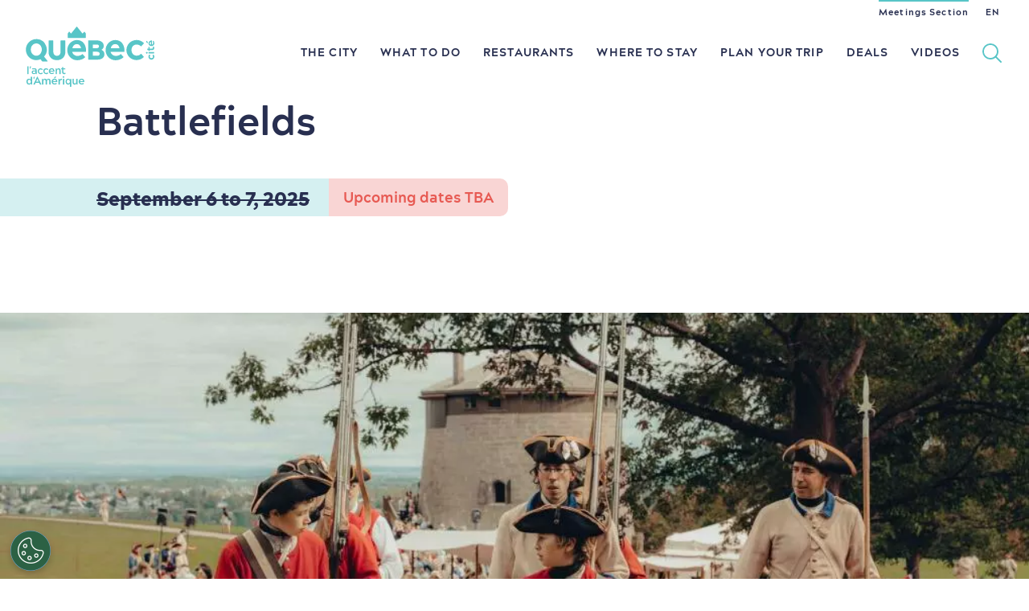

--- FILE ---
content_type: text/html; charset=UTF-8
request_url: https://www.quebec-cite.com/en/what-to-do-quebec-city/events/battlefields
body_size: 63064
content:
<!DOCTYPE html><html lang="en" dir="ltr" prefix="og: https://ogp.me/ns#"><head><script>
if (location.search.indexOf('no_gtm') === -1) {
(function (w, d, s, l, i) {
w[l] = w[l] || [];
w[l].push({'gtm.start': new Date().getTime(), event: 'gtm.js'});
var f = d.getElementsByTagName(s)[0],
j = d.createElement(s),
dl = l != 'dataLayer' ? '&l=' + l : '';
j.async = true;
j.src = 'https://www.googletagmanager.com/gtm.js?id=' + i + dl;
f.parentNode.insertBefore(j, f);
})(window, document, 'script', 'dataLayer','GTM-N4344XJ')
};
</script><meta charset="utf-8" /><style>.js img.lazyload:not([src]) { visibility: hidden; }.js img.lazyloaded[data-sizes=auto] { display: block; width: 100%; }</style><meta name="description" content="Historical re-enacting, atmosphere of the times, history stands and historical activities... An event for the entire family where history and enterta" /><link rel="canonical" href="https://www.quebec-cite.com/en/what-to-do-quebec-city/events/battlefields" /><link rel="image_src" href="https://www.quebec-cite.com/sites/otq/files/styles/landscape_wide_desktop/public/media/image/champ%20de%20bataille_0.jpg?itok=q9SX3XFh" /><meta property="og:site_name" content="Visit Québec City" /><meta property="og:type" content="Article" /><meta property="og:url" content="https://www.quebec-cite.com/en/what-to-do-quebec-city/events/battlefields" /><meta property="og:title" content="Battlefields" /><meta property="og:description" content="Historical re-enacting, atmosphere of the times, history stands and historical activities... An event for the entire family where history and enterta" /><meta property="og:image" content="https://www.quebec-cite.com/sites/otq/files/styles/landscape_wide_desktop/public/media/image/champ%20de%20bataille_0.jpg?itok=q9SX3XFh" /><meta property="og:image:width" content="1600" /><meta property="og:image:height" content="800" /><meta name="twitter:card" content="summary_large_image" /><meta name="twitter:title" content="Battlefields" /><meta name="twitter:description" content="Historical re-enacting, atmosphere of the times, history stands and historical activities... An event for the entire family where history and enterta" /><meta name="twitter:image" content="https://www.quebec-cite.com/sites/otq/files/styles/landscape_wide_desktop/public/media/image/champ%20de%20bataille_0.jpg?itok=q9SX3XFh" /><meta name="Generator" content="Drupal 10 (https://www.drupal.org)" /><meta name="MobileOptimized" content="width" /><meta name="HandheldFriendly" content="true" /><meta name="viewport" content="width=device-width, initial-scale=1.0" /><script type="application/ld+json">{"@context": "https://schema.org","@graph": [{"@type": "Event","url": "https://www.quebec-cite.com/en/what-to-do-quebec-city/events/battlefields","name": "Battlefields","description": "Historical re-enacting, atmosphere of the times, history stands and historical activities...An event for the entire family where history and enterta","image": {"@type": "ImageObject","url": "https://www.quebec-cite.com/sites/otq/files/styles/landscape_wide_desktop/public/media/image/champ%20de%20bataille_0.jpg?itok=q9SX3XFh","width": "2048","height": "1365"},"startDate": "2025-09-06T00:00:00-0500","@id": "https://www.quebec-cite.com/en/what-to-do-quebec-city/events/battlefields","isAccessibleForFree": "True","endDate": "2025-09-07T23:59:59-0500","location": {"@type": "Place","name": "Martello Tour 1","address": {"@type": "PostalAddress","addressRegion": "","addressCountry": "CA"},"geo": {"@type": "GeoCoordinates","latitude": "46.8015014","longitude": "-71.2173968"}},"eventStatus": "EventScheduled","schedule": [{"@type": "Schedule","repeatFrequency": "P1W","startTime": " 11:00:00","scheduleTimezone": "America/Montreal"}]},{"@type": "WebSite","@id": "https://www.quebec-cite.com/en","name": "Visit Québec City","url": "https://www.quebec-cite.com/en","publisher": {"@type": "Organization","@id": "https://www.quebec-cite.com/fr/a-propos","name": "Destination Québec cité","url": "https://www.quebec-cite.com/fr/a-propos","sameAs": ["https://www.facebook.com/Quebeccite/","https://twitter.com/quebeccite"]}}]
}</script><link rel="alternate" hreflang="en" href="https://www.quebec-cite.com/en/what-to-do-quebec-city/events/battlefields" /><link rel="alternate" hreflang="fr" href="https://www.quebec-cite.com/fr/quoi-faire-quebec/evenements/champs-de-bataille" /><title>Battlefields | Events in Québec City</title><link rel="shortcut icon" href="/sites/otq/themes/custom/otq/img/icons/favicon.ico" type="image/x-icon"/><link rel="icon" type="image/png" sizes="48x48" href="/sites/otq/themes/custom/otq/img/icons/favicon-48x48.png"><link rel="apple-touch-icon" sizes="120x120" href="/sites/otq/themes/custom/otq/img/icons/apple-icon-120x120.png"><link rel="apple-touch-icon" sizes="152x152" href="/sites/otq/themes/custom/otq/img/icons/apple-icon-152x152.png"><link rel="apple-touch-icon" sizes="180x180" href="/sites/otq/themes/custom/otq/img/icons/apple-icon-180x180.png"><link rel="icon" type="image/png" sizes="192x192" href="/sites/otq/themes/custom/otq/img/icons/android-icon-192x192.png"><link href="https://cdnjs.cloudflare.com/ajax/libs/font-awesome/6.5.0/css/all.min.css" rel="stylesheet"><link rel="preload" href="https://www.quebec-cite.com/sites/otq/files/styles/gallery_mobile/public/media/image/champ%20de%20bataille.webp?itok=brDQh-Q6" as="image" media="(max-width: 600px)" fetchpriority="high"><link rel="preload" href="https://www.quebec-cite.com/sites/otq/files/styles/gallery_desktop/public/media/image/champ%20de%20bataille.webp?itok=w5C4fHvz" as="image" media="(min-width: 601px)" fetchpriority="high"><link rel="preload" href="https://www.quebec-cite.com/sites/otq/files/styles/gallery_desktop_retina/public/media/image/champ%20de%20bataille.webp?itok=J7gt9bTb" as="image" media="(min-width: 1440px)" fetchpriority="high"><link rel="preload" href="https://www.quebec-cite.com/sites/otq/files/styles/gallery_desktop_retina/public/media/image/champ%20de%20bataille.webp?itok=J7gt9bTb" as="image" media="(min-width: 769px) and (-webkit-min-device-pixel-ratio: 2)" fetchpriority="high"><link rel="preload" as="font" href="/themes/custom/base_otq/fonts/acherusgrotesque-bold-webfont.woff2" type="font/woff2" crossorigin="anonymous"><link rel="stylesheet" media="all" href="/core/misc/components/progress.module.css?t9a6rd" /><link rel="stylesheet" media="all" href="/core/misc/components/ajax-progress.module.css?t9a6rd" /><link rel="stylesheet" media="all" href="/themes/custom/base_otq/css/standalones/sections/events.css?t9a6rd" /><link rel="stylesheet" media="all" href="/themes/custom/base_otq/css/global.css?t9a6rd" /><link rel="stylesheet" media="print" href="/themes/custom/base_otq/css/print.css?t9a6rd" /><link rel="stylesheet" media="all" href="/themes/custom/base_otq/css/standalones/modules/galleries.css?t9a6rd" /><link rel="stylesheet" media="all" href="/themes/custom/base_otq/css/standalones/modules/heros.css?t9a6rd" /><link rel="stylesheet" media="all" href="/themes/custom/base_otq/css/standalones/modules/maps.css?t9a6rd" /><link rel="stylesheet" media="all" href="/themes/custom/base_otq/js/libraries/splide/dist/css/splide-core.min.css?t9a6rd" /><link rel="stylesheet" media="all" href="/themes/custom/base_otq/css/standalones/modules/tabs.css?t9a6rd" /><link rel="stylesheet" media="all" href="/sites/otq/themes/custom/otq/css/otq.css?t9a6rd" /></head><body class="path-node page-node-type-event en node-27748 page-battlefields" data-state-is-loading=""><noscript><iframe src="https://www.googletagmanager.com/ns.html?id=GTM-N4344XJ" height="0" width="0" style="display:none;visibility:hidden"></iframe></noscript><a href="#main-content" class="visually-hidden focusable skip-link">Skip to main content</a><div class="dialog-off-canvas-main-canvas" data-off-canvas-main-canvas><div id="off-canvas-content-wrapper"><div id="layout-main"> <section role="main" class="js-quickedit-main-content" id="layout-content"> <a id="main-content"></a> <header id="layout-header" role="banner"><div class="layout-wrapper layout-wrapper-large layout-wrapper-nav"> <a href="https://www.quebec-cite.com/en" id="header-logo"> <span class="mobile"><svg xmlns="http://www.w3.org/2000/svg" viewBox="0 0 152 71"><path d="M11.7 55.1l.1.6c.1.2.1.3.3.3h.6c.2 0 .3-.1.3-.3v-3.4c0-2.1-.4-3.2-2.9-3.2-.8 0-1.5.1-2.3.2-.2 0-.2.1-.2.3l.2.6c.1.2.1.3.3.3.6-.1 1.3-.2 1.9-.2 1.2 0 1.5.5 1.5 1.7a6.28 6.28 0 0 0-1.9-.3c-1.4 0-2.5.7-2.5 2.1 0 1.5 1.1 2.2 2.3 2.2.8.1 1.7-.2 2.3-.9zm-3.2-1.2c0-.6.4-1.1 1.4-1.1a4.53 4.53 0 0 1 1.6.3v.9c-.4.5-1 .9-1.7.9-1 .1-1.3-.5-1.3-1zm9.1-3.4c.6 0 1.1.2 1.5.6.2.1.2.1.4-.1l.5-.5c.1-.2.2-.2 0-.3-.6-.6-1.5-1-2.4-1-1.9 0-3.4 1.6-3.4 3.5s1.5 3.4 3.4 3.5c.9 0 1.8-.3 2.4-1 .1-.1.1-.2 0-.3l-.5-.5c-.1-.2-.2-.2-.4-.1-.4.4-.9.6-1.5.6-1.1 0-2-.9-2-2.1 0-1.4.9-2.3 2-2.3zm3.2 2.1c0 1.9 1.5 3.4 3.4 3.5.9 0 1.8-.3 2.4-1 .1-.1.1-.2 0-.3l-.5-.5c-.1-.2-.2-.2-.4-.1-.4.4-.9.6-1.5.6-1.1 0-2-.9-2-2.1s.9-2.2 2-2.2c.6 0 1.1.2 1.5.6.2.1.2.1.4-.1l.5-.5c.1-.2.2-.2 0-.3-.6-.6-1.5-1-2.4-1a3.37 3.37 0 0 0-3.4 3.4zm18.9-.1v3.2c0 .2.1.3.3.3h1c.2 0 .3-.1.3-.3v-3.5c0-2.3-1.1-3-2.5-3-1.1 0-1.7.7-2.1 1.2l-.2-.8c-.1-.2-.2-.3-.3-.3h-.5c-.2 0-.3.1-.3.3v6.1c0 .2.1.3.3.3h.9c.2 0 .3-.1.3-.3v-3.2c0-1.2.5-2.1 1.5-2.1.8.1 1.3.7 1.3 2.1zm-5.7.3c0-2-1.1-3.7-3.2-3.7-1.3 0-2.4.7-3.1 1.7-.6 1.1-.6 2.5 0 3.5.6 1.1 1.8 1.7 3.1 1.7 1 0 2-.3 2.6-.9.1-.1.1-.2 0-.4l-.4-.4c-.1-.2-.2-.1-.4 0-.5.3-1.2.5-1.8.5-1 0-1.8-.7-2-1.7h4.9c.3 0 .3-.1.3-.3zm-5.1-.7c.1-.9.7-1.8 1.8-1.8s1.7.9 1.8 1.8h-3.6zM9.7 59.2c-.2 0-.2.1-.3.3l-.2 1.3a.9.9 0 0 0 .1.5l.4.7c.1.2.2.1.3-.2l.6-2.3c.1-.2-.1-.3-.3-.3h-.6zM5.3 46.9c-.2 0-.2.1-.3.3l-.2 1.3a.9.9 0 0 0 .1.5l.4.7c.1.2.2.1.3-.2l.6-2.3c.1-.2 0-.3-.2-.3h-.7zm44.6-33.4c.1.1.1.1.2.1h20.4c.1 0 .2 0 .2-.1l.3-.3c.1-.1.1-.1.1-.2V8.3c0-.1 0-.1-.1-.2l-1.4-1.8c-.1-.1-.1-.1-.2-.1h-.2c-.1 0-.2 0-.2.1l-1.4 1.6c-.2 0-.2.1-.3.1H67c-.1 0-.2 0-.2-.1L60.7.3c-.1-.1-.1-.1-.2-.1h-.3c-.1 0-.2 0-.2.1l-6.1 7.6c-.1 0-.2.1-.3.1h-.2c-.1 0-.2 0-.2-.1l-1.4-1.6c-.1-.1-.1-.1-.2-.1h-.3c-.1 0-.2 0-.2.1l-1.4 1.8c0 .1-.1.1-.1.2V13c0 .1 0 .2.1.2l.2.3z"/><path d="M2.2 46.9c-.2 0-.3.1-.3.3v8.5c0 .2.1.3.3.3h.9c.2 0 .3-.1.3-.3v-8.5c0-.2-.1-.3-.3-.3h-.9zm5.1 12.2h-1c-.2 0-.3.1-.3.3v3.2c-.5-.8-1.3-1.2-2.2-1.2-1.8 0-3 1.6-3 3.5s1.2 3.5 3 3.5c1.3 0 2-.7 2.4-1.3l.3.9c.1.2.2.3.3.3h.5c.2 0 .3-.1.3-.3v-8.5c-.1-.3-.1-.4-.3-.4zm-3.1 8c-1.1 0-1.9-.9-1.9-2.2 0-1.2.8-2.2 1.9-2.2s1.9 1 1.9 2.2-.8 2.2-1.9 2.2zm29.3-6.2h.8c.2 0 .3-.1.4-.2l1-.9c.2-.1.2-.2.1-.4l-.4-.6c-.1-.2-.3-.2-.4-.1l-1.6 1.8c-.2.3-.1.4.1.4zm11.7.7h-.9c-.2 0-.3.1-.3.3V68c0 .2.1.3.3.3h.9c.2 0 .3-.1.3-.3v-6.1c0-.3-.1-.3-.3-.3zm15.8 0h-1c-.2 0-.3.1-.3.3V65c0 1.2-.5 2.1-1.5 2.1-.9 0-1.4-.6-1.4-2v-3.2c0-.2-.1-.3-.3-.3h-.9c-.2 0-.3.1-.3.3v3.5c0 2.3 1.1 3 2.5 3 1.1 0 1.7-.7 2.1-1.2l.2.8c.1.2.2.3.3.3h.6c.2 0 .3-.1.3-.3v-6.1c-.1-.3-.1-.3-.3-.3zm-7.6-.1H53c-.2 0-.2.1-.3.3l-.2.9c-.5-.5-1.2-1.3-2.4-1.3-1.8 0-3 1.6-3 3.5s1.2 3.5 3 3.5c.9 0 1.7-.5 2.2-1.2v3.5c0 .2.1.3.3.3h.9c.2 0 .3-.1.3-.3v-8.8c-.1-.3-.2-.4-.4-.4zM50.3 67c-1.1 0-1.9-1-1.9-2.2s.8-2.2 1.9-2.2 1.9 1 1.9 2.2-.8 2.2-1.9 2.2zm-36.5-8.2c-.1 0-.2.1-.3.3L9.1 68v.2c0 .1.1.1.2.1h1.2c.2 0 .2-.1.4-.3l.8-1.8h4.1l.9 1.8c.1.2.2.3.4.3h1.2c.1 0 .1 0 .2-.1V68L14 59.1c-.1-.1-.1-.3-.2-.3zm-1.5 6l1.5-3.3 1.5 3.3h-3zm118.6-43.6c1.3 0 2.5.3 3.7.9a7.55 7.55 0 0 1 1.4 1.1c.1.1.2.1.3.1s.2 0 .3-.1l2.9-3.2c.1-.2.1-.4 0-.6l-.2-.2c-2.2-2.2-5.2-3.4-8.4-3.3-6.6 0-11.9 5.3-11.9 11.8s5.3 11.8 11.9 11.8c3.1 0 6.1-1.2 8.4-3.3l.1-.1c.1-.1.1-.2.1-.3s0-.2-.1-.3l-2.8-3.3c-.1-.2-.4-.2-.5 0-.4.4-.9.8-1.4 1.2-1.1.6-2.4.9-3.7.9-3.3 0-6-2.7-6-6.5-.1-3.9 2.6-6.6 5.9-6.6zM47 55.4l-.1-.7c-.1-.3-.1-.3-.4-.2-.2.1-.5.2-.8.2-.8 0-1.2-.5-1.2-1.6v-2.6h2c.2 0 .3-.1.3-.3v-.6c0-.2-.1-.3-.3-.3h-2V48c0-.2-.1-.3-.3-.3h-.9c-.2 0-.3.1-.3.3v1.3h-.8c-.2 0-.3.1-.3.3v.6c0 .2.1.3.3.3h.8v2.7c0 1.8.8 2.9 2.5 2.9a3.08 3.08 0 0 0 1.3-.3c.2-.1.2-.2.2-.4zm19.1 6c-1.3 0-2.4.6-3.1 1.7-.6 1.1-.6 2.5 0 3.5.7 1.1 1.8 1.7 3.1 1.7.9 0 2-.3 2.6-.9.1-.1.1-.2 0-.4l-.4-.5c-.1-.2-.2-.1-.4 0-.5.3-1.2.5-1.8.5-1 0-1.8-.7-2-1.7H69c.2 0 .3-.1.3-.3.1-1.9-1-3.6-3.2-3.6zm-1.9 3c.1-.9.7-1.8 1.8-1.8s1.7.9 1.8 1.8h-3.6zm-37.3-3c-1.1 0-1.7.7-2.1 1.3-.4-.8-1.3-1.3-2.2-1.3-1.1 0-1.6.7-2 1.3l-.2-.9c-.1-.2-.2-.3-.3-.3h-.5c-.2 0-.3.1-.3.3V68c0 .2.1.3.3.3h.9c.2 0 .3-.1.3-.3v-3.2c0-1.3.5-2.1 1.4-2.1s1.4.7 1.4 2V68c0 .2.1.3.3.3h.9c.2 0 .3-.1.3-.3v-3.3c0-1.3.5-2 1.4-2s1.4.6 1.4 2V68c0 .2.1.3.3.3h.9c.2 0 .3-.1.3-.3v-3.5c0-2.3-1-3.1-2.5-3.1zm17.8-2.9a1.08 1.08 0 0 0-.7.3c-.2.2-.3.4-.3.7 0 .5.4.9.9.9s.9-.4.9-.9c.1-.5-.3-1-.8-1zm-10.6 2.9c-1.3 0-2.4.6-3.1 1.7-.6 1.1-.6 2.5 0 3.5.6 1.1 1.8 1.7 3.1 1.7 1 0 2-.3 2.6-.9.1-.1.1-.2 0-.4l-.4-.5c-.1-.2-.2-.1-.4 0-.5.3-1.2.5-1.8.5-1 0-1.9-.7-2-1.7H37c.2 0 .3-.1.3-.3.1-1.9-1-3.6-3.2-3.6zm-1.8 3c.1-.9.7-1.8 1.8-1.8s1.7.9 1.8 1.8h-3.6zm10.3-3c-1.6 0-2.1.8-2.5 1.4l-.3-1c-.1-.2-.2-.3-.3-.3H39c-.2 0-.3.1-.3.3V68c0 .2.1.3.3.3h1c.2 0 .3-.1.3-.3v-3c0-1.1.7-2 2.2-2 .2 0 .3-.1.3-.3l.1-1c0-.2 0-.3-.3-.3zm101.5-41.6c.1 0 .1 0 .1-.1v-1.6l-1.1-1.2h-.1l-.7.9-.1.1v.1l1.9 1.8zm1.3 10.2c-.2 0-.3.1-.3.3v1.1c0 .2.1.3.3.3h6c.2 0 .3-.1.3-.3v-1.1c0-.2-.1-.3-.3-.3h-6zm-2.3-.1c-.6 0-1 .5-1 1 0 .3.1.5.3.7a1.08 1.08 0 0 0 .7.3c.3 0 .5-.1.7-.3a1.08 1.08 0 0 0 .3-.7c0-.3-.1-.6-.3-.7-.2-.2-.4-.3-.7-.3zm3.7-7.3c1.1.6 2.4.6 3.5 0s1.7-1.8 1.7-3c0-1-.3-2-.9-2.7-.1-.1-.2-.1-.4 0l-.5.4c-.2.2-.1.2 0 .5.3.5.4 1.1.4 1.7 0 .8-.6 1.6-1.4 1.8v-4.6c0-.2-.1-.3-.3-.3-1.9 0-3.7 1.1-3.7 3.3-.2 1.2.5 2.3 1.6 2.9zm1.1-4.4v3.1c-.7-.1-1.5-.6-1.5-1.6s.8-1.4 1.5-1.5zm2.7 15l-.6.6c-.2.2-.2.3-.1.4.3.4.5.9.5 1.4 0 1-.8 1.7-1.9 1.7s-1.9-.8-1.9-1.7c0-.5.2-1 .5-1.4.2-.2.1-.3-.1-.4l-.6-.6c-.2-.2-.2-.2-.4-.1-.6.6-1 1.5-1 2.4 0 1.9 1.6 3.5 3.5 3.5s3.5-1.6 3.5-3.5c0-.9-.3-1.8-1-2.4-.2 0-.2 0-.4.1zm1.3-8a3.08 3.08 0 0 0-.3-1.3c-.1-.2-.2-.2-.4-.2l-.8.1c-.3.1-.3.1-.2.4.1.2.2.5.1.7 0 .7-.4 1.1-1.4 1.1h-2.5v-1.8c0-.2-.1-.3-.3-.3h-.7c-.2 0-.3.1-.3.3V26h-1.2c-.2 0-.3.1-.3.3v1.1c0 .2.1.3.3.3h1.2v.7c0 .2.1.3.3.3h.8c.2 0 .3-.1.3-.3v-.7h2.5c1.8.2 2.9-.7 2.9-2.5zm-91.3-9.3c-6.4 0-11.5 5.4-11.5 11.9 0 3.1 1.2 6.1 3.4 8.4 2.2 2.2 5.2 3.5 8.3 3.5h.2c3.4 0 6.8-1.3 9.1-3.4.2-.1.2-.4 0-.6l-2.8-3.1c-.1-.1-.2-.1-.3-.1s-.2 0-.3.1c-.5.4-1 .8-1.6 1.1-1.2.6-2.6.9-4 .9-2.9 0-5.5-1.9-6.2-4.8h16c.2 0 .4-.2.4-.4v-.8c.1-6.7-3.5-12.7-10.7-12.7zm-5.4 9.6c.4-2.3 2-4.8 5.2-4.8 3.1 0 4.5 2.5 5 4.8H55.2zm-43.9 14c2.1.2 4.3-.1 6.2-1l1.7 2.3c.1.1.2.2.3.2s.2.1.3.1h5.7c.1 0 .2-.1.3-.2s0-.2 0-.3l-4.1-5.2A12.46 12.46 0 0 0 24 22.6a12.2 12.2 0 0 0-10.4-7.8C5.9 14.2-.5 20.7.2 28.3c.6 6 5.2 10.7 11.1 11.2zm1.2-19.6c3.6 0 6.5 3.1 6.5 7.2s-2.9 7.3-6.5 7.3S6 31.2 6 27.1s2.9-7.2 6.5-7.2zm24.1 19.7h.5c6.2-.1 9.7-4.5 9.7-9.3V16.8c0-.2-.2-.4-.4-.4h-4.8c-.1 0-.2 0-.3.1s-.1.2-.1.3v12.5c0 2.1-.7 5.1-4.3 5.2-3.6-.1-4.3-3.1-4.3-5.2V16.8c0-.2-.2-.4-.4-.4h-4.8c-.2 0-.4.2-.4.4v13.5c0 4.8 3.5 9.2 9.6 9.3zm69.3-23.7c-6.4 0-11.5 5.4-11.5 11.9 0 3.1 1.2 6.1 3.4 8.4 2.2 2.2 5.2 3.5 8.3 3.5h.2c3.4 0 6.8-1.3 9.1-3.4.2-.1.2-.4 0-.6l-2.8-3.1c-.1-.1-.2-.1-.3-.1s-.2 0-.2.1c-.5.4-1 .8-1.6 1.1-1.2.6-2.6.9-4 .9-2.9 0-5.5-1.9-6.2-4.8h16c.2 0 .4-.2.4-.4v-.8c.1-6.7-3.5-12.7-10.8-12.7zm-5.3 9.6c.4-2.3 2-4.8 5.2-4.8 3.1 0 4.5 2.5 5 4.8h-10.2zm-11.1 1.9c1.8-1.2 2.7-2.6 2.7-4.6 0-4.8-4.6-6.5-8.5-6.5h-9.5c-.2 0-.4.2-.4.4v21.9c0 .2.2.4.4.4h10.3c5.4 0 8.5-2.4 8.5-6.5 0-2.8-1.8-4.3-3.5-5.1zm-10.1-6.2h4.1c2.2 0 3.1.6 3.1 2.2 0 1-.8 2.2-3.1 2.2h-4.1v-4.4zm4.9 13.2h-4.9v-4.7h4.9c1.9 0 3.1.9 3.1 2.4 0 1.7-.9 2.3-3.1 2.3z"/></svg></span> <span class="desktop"><svg xmlns="http://www.w3.org/2000/svg" xmlns:xlink="http://www.w3.org/1999/xlink" viewBox="0 0 290.6 47.7"><path d="M223 29.1l.1.7c.1.2.2.3.4.3h.7c.3 0 .3-.1.3-.3v-3.9c0-2.4-.5-3.7-3.4-3.7-.9 0-1.8.1-2.7.3-.2.1-.3.2-.2.4l.2.7c.1.2.1.3.4.3.7-.1 1.5-.2 2.3-.2 1.4 0 1.8.6 1.8 2-.7-.2-1.5-.4-2.3-.4-1.7 0-3 .8-3 2.5s1.3 2.6 2.7 2.6c.9 0 2-.5 2.7-1.3zm-3.8-1.4c0-.7.5-1.2 1.7-1.2.6 0 1.3.2 1.8.4v1c-.5.6-1.2 1.1-2 1.1-1 0-1.5-.7-1.5-1.3z"/><use xlink:href="#B"/><use xlink:href="#B" x="7.7"/><path d="M245.4 30.3c1.1 0 2.4-.4 3.1-1.1.1-.2.1-.2 0-.4l-.4-.6c-.2-.2-.2-.1-.5 0-.6.4-1.4.6-2.1.6-1.2 0-2.2-.8-2.4-2h5.7c.3 0 .3-.1.3-.3 0-2.3-1.3-4.3-3.8-4.3-1.5 0-2.9.8-3.6 2-.7 1.3-.7 2.9 0 4.1.8 1.3 2.2 2.1 3.7 2zm-.1-6.7c1.3 0 2 1.1 2.1 2.1h-4.2c0-1 .8-2.1 2.1-2.1zm10.5 2.5v3.7c0 .2.1.3.3.3h1.1c.2 0 .3-.1.3-.3v-4.1c0-2.6-1.3-3.5-3-3.5-1.3 0-2 .8-2.4 1.5l-.2-1c-.1-.2-.2-.3-.4-.3h-.5c-.2 0-.3.1-.3.3v7.2c0 .2.1.3.3.3h1.1c.2 0 .3-.1.3-.3v-3.7c0-1.5.6-2.4 1.7-2.4 1.1-.1 1.7.7 1.7 2.3zm8.5 3.4l-.1-.8c-.1-.3-.1-.3-.4-.2s-.6.2-.9.2c-.9 0-1.4-.5-1.4-1.9v-3.1h2.4c.2 0 .3-.1.3-.3v-.7c0-.3-.1-.3-.3-.3h-2.4v-1.5c0-.2-.1-.3-.3-.3H260c-.3 0-.3.1-.3.3v1.5h-.9c-.2 0-.3.1-.3.3v.7c0 .2.1.3.3.3h.9v3.2c0 2.1.9 3.4 3 3.4.5 0 1-.1 1.5-.4.2-.1.2-.2.1-.4zm-48.8-6.7c.1.2.2.2.3-.2l.7-2.7c.1-.2-.1-.3-.3-.3h-.8c-.2 0-.3.1-.3.3l-.2 1.5c0 .2 0 .4.1.5l.5.9zm-3.7 7.3h1.1c.2 0 .3-.1.3-.3v-9.9c0-.2-.1-.3-.3-.3h-1.1c-.2 0-.3.1-.3.3v9.9c0 .3.1.3.3.3zm6 3.8h-1.1c-.3 0-.3.1-.3.3V38c-.5-.9-1.5-1.4-2.6-1.4-2.1 0-3.5 1.8-3.5 4.1 0 2.2 1.4 4.1 3.5 4.1 1.5 0 2.3-.8 2.9-1.5l.2 1c.1.2.2.3.4.3h.5c.2 0 .3-.1.3-.3v-10c0-.4-.1-.4-.3-.4zm-3.6 9.2c-1.3 0-2.2-1.1-2.2-2.5s.9-2.5 2.2-2.5 2.2 1.2 2.2 2.5-.9 2.5-2.2 2.5zm11.5-9.3c-.1-.2-.2-.3-.3-.3s-.2.1-.3.3L220 44.2v.2c0 .1.1.1.2.1h1.4c.2 0 .3-.1.4-.3l1-2.1h4.8l1 2.1c.1.2.2.3.4.3h1.4c.1 0 .2 0 .2-.1v-.2l-5.1-10.4zm-2.1 6.7l1.8-3.8 1.8 3.8h-3.6zm17.2-4c-1.3 0-2 .8-2.4 1.5-.5-1-1.5-1.5-2.5-1.5-1.3 0-1.9.8-2.3 1.5l-.2-1c-.1-.2-.2-.3-.4-.3h-.6c-.2 0-.3.1-.3.3v7.2c0 .2.1.3.3.3h1.1c.3 0 .3-.1.3-.3v-3.7c0-1.5.6-2.4 1.6-2.4s1.6.9 1.6 2.4v3.7c0 .2.1.3.3.3h1.1c.2 0 .3-.1.3-.3v-3.8c0-1.5.6-2.3 1.6-2.3s1.6.7 1.6 2.4v3.7c0 .2.1.3.3.3h1.1c.2 0 .3-.1.3-.3V40c.2-2.6-1.1-3.5-2.8-3.5zm8.5 0c-1.5 0-2.9.8-3.6 2-.7 1.3-.7 2.9 0 4.1.8 1.3 2.1 2 3.6 2 1.1 0 2.4-.4 3.1-1.1.1-.2.1-.2 0-.4l-.4-.6c-.2-.2-.2-.1-.5 0-.6.4-1.4.6-2.1.6-1.2 0-2.2-.8-2.4-2h5.7c.3 0 .3-.1.3-.3.1-2.3-1.2-4.3-3.7-4.3zm-2.2 3.5c.1-1 .9-2.1 2.2-2.1s2 1.1 2.1 2.1h-4.3zm12.1-3.5c-1.9 0-2.5.9-2.9 1.7L256 37c-.1-.2-.2-.3-.4-.3h-.6c-.2 0-.3.1-.3.3v7.2c0 .2.1.3.3.3h1.1c.2 0 .3-.1.3-.3v-3.5c0-1.2.8-2.4 2.5-2.4.2 0 .3-.1.4-.3l.2-1.1c0-.3 0-.4-.3-.4zm2.5-3.3c-.3 0-.6.1-.8.3s-.3.5-.3.8a1.11 1.11 0 0 0 1.1 1.1 1.11 1.11 0 0 0 1.1-1.1 1.11 1.11 0 0 0-1.1-1.1zm.6 3.5h-1.1c-.2 0-.3.1-.3.3v7.2c0 .2.1.3.3.3h1.1c.2 0 .3-.1.3-.3V37c0-.2-.1-.3-.3-.3zm9.6 0h-.5c-.2 0-.3.1-.4.3l-.2 1c-.5-.6-1.4-1.5-2.9-1.5-2.1 0-3.5 1.9-3.5 4.1s1.4 4.1 3.5 4.1c1 0 2-.5 2.6-1.4v4.1c0 .2.1.3.3.3h1.1c.2 0 .3-.1.3-.3V37c0-.2-.1-.3-.3-.3zm-3.6 6.4c-1.3 0-2.2-1.1-2.2-2.5s.9-2.5 2.2-2.5 2.2 1.2 2.2 2.5-1 2.5-2.2 2.5zm12.4-6.4h-1.1c-.2 0-.3.1-.3.3v3.7c0 1.5-.6 2.4-1.7 2.4s-1.7-.7-1.7-2.3V37c0-.2-.1-.3-.3-.3h-1.1c-.2 0-.3.1-.3.3v4.1c0 2.6 1.3 3.5 3 3.5 1.3 0 2-.8 2.4-1.5l.2 1c.1.2.2.3.4.3h.5c.2 0 .3-.1.3-.3V37c0-.2 0-.3-.3-.3zm6.1-.2c-1.5 0-2.9.8-3.6 2-.7 1.3-.7 2.9 0 4.1s2.1 2 3.6 2c1.1 0 2.4-.4 3.1-1.1.1-.2.1-.2 0-.4l-.4-.6c-.2-.2-.2-.1-.5 0-.6.4-1.4.6-2.1.6-1.2 0-2.2-.8-2.4-2h5.7c.3 0 .3-.1.3-.3.1-2.3-1.2-4.3-3.7-4.3zm-2.2 3.5c.1-1 .9-2.1 2.2-2.1s2 1.1 2.1 2.1h-4.3zm-36.1-4.1h1c.2 0 .4-.1.5-.2l1.2-1c.2-.2.2-.3.1-.4l-.4-.7c-.1-.2-.3-.3-.5-.1l-1.9 2.1c-.3.2-.2.3 0 .3zm-27.8-2c-.2 0-.3.1-.3.3l-.2 1.5c0 .2 0 .4.1.5l.5.8c.1.2.2.2.3-.2l.7-2.7c.1-.2-.1-.3-.3-.3h-.8zM58.3 15.5c.1.1.2.1.2.1h23.9c.1 0 .2 0 .2-.1l.3-.3c.1-.1.1-.2.1-.2V9.5c0-.1 0-.2-.1-.2l-1.6-2.1c0-.1-.1-.2-.2-.2h-.3c-.1 0-.2 0-.3.1L78.9 9c-.1.1-.2.1-.3.1h-.3c-.1 0-.2 0-.3-.1L71 .1c-.1-.1-.2-.1-.3-.1h-.4c-.1 0-.2 0-.3.1L62.9 9c-.1.1-.2.1-.3.1h-.3c-.1 0-.2 0-.3-.1l-1.6-1.9c-.1-.1-.2-.1-.3-.1h-.3c-.1 0-.2 0-.3.1l-1.6 2.1c0 .1-.1.1-.1.2V15c0 .1 0 .2.1.2l.4.3zm94.9 9.1c1.5 0 3 .3 4.3 1 .6.4 1.2.8 1.7 1.3.1.1.2.1.3.1s.2-.1.3-.1l3.4-3.8c.1-.1.1-.2.1-.3s-.1-.3-.1-.3l-.2-.2c-2.6-2.5-6.2-3.9-9.8-3.9-7.7 0-14 6.2-14 13.8s6.3 13.8 14 13.8c3.7 0 7.2-1.4 9.8-3.9l.2-.2c.1-.1.1-.2.1-.3s0-.2-.1-.3l-3.3-3.8c-.1-.1-.2-.2-.3-.2s-.2 0-.3.1a11.51 11.51 0 0 1-1.7 1.4c-1.3.7-2.8 1.1-4.3 1-3.9 0-7.1-3.2-7.1-7.6-.1-4.4 3.1-7.6 7-7.6zm-48.5 7.2c2.1-1.4 3.1-3.1 3.1-5.3 0-5.6-5.4-7.5-10-7.5H86.7a.47.47 0 0 0-.5.5V45a.47.47 0 0 0 .5.5h12.1c6.3 0 10-2.7 10-7.5 0-3.6-2.2-5.3-4.1-6.2zm-11.9-7.3h4.8c2.6 0 3.6.7 3.6 2.5 0 1.2-.9 2.5-3.6 2.5h-4.8v-5zm5.8 15.4h-5.8v-5.5h5.8c2.2 0 3.6 1.1 3.6 2.8 0 2-1 2.7-3.6 2.7zm-73.4 1.2c3.6-4.1 4.6-9.9 2.6-14.9a14.43 14.43 0 0 0-12.1-9.1C6.7 16.3-.8 23.9 0 32.9c.7 6.9 6.1 12.4 13 13 2.5.2 5-.2 7.3-1.2l2 2.7c.1.1.2.2.3.2s.2.1.3.1h6.7c.1 0 .3-.1.3-.2.1-.1 0-.3 0-.4l-4.7-6zM14.4 40c-4.2 0-7.6-3.7-7.6-8.6s3.4-8.4 7.6-8.5c4.2 0 7.6 3.6 7.6 8.5.1 5-3.4 8.6-7.6 8.6zm39.8-21.1h-5.7c-.1 0-.2 0-.3.1s-.1.2-.1.3V34c0 2.4-.8 6-5 6.1-4.2-.1-5-3.6-5-6.1V19.4a.47.47 0 0 0-.5-.5H32a.47.47 0 0 0-.5.5v15.8c0 5.6 4 10.7 11.3 10.8h.6c7.3-.1 11.3-5.2 11.3-10.8V19.4a.47.47 0 0 0-.5-.5zm16.6-.5c-7.5 0-13.5 6.2-13.5 13.8 0 3.7 1.4 7.2 4 9.8s6.1 4 9.7 4h.3c4 0 7.9-1.5 10.6-4 .2-.2.2-.5 0-.7l-3.2-3.6c-.1-.1-.2-.1-.3-.1s-.2 0-.3.1c-.6.5-1.2.9-1.9 1.3-1.4.7-3 1.1-4.6 1-3.4.1-6.5-2.3-7.3-5.6H83a.47.47 0 0 0 .5-.5V33c0-7.7-4.2-14.6-12.7-14.6zm-6.3 11.2c.5-2.7 2.4-5.6 6.1-5.6 3.6 0 5.3 2.9 5.9 5.6h-12zm59.4-11.2c-7.5 0-13.5 6.2-13.5 13.8 0 3.7 1.4 7.2 4 9.8s6.1 4 9.7 4h.3c4 0 7.9-1.5 10.6-4 .2-.2.2-.5 0-.7l-3.2-3.6c-.1-.1-.2-.1-.3-.1s-.2 0-.3.1c-.6.5-1.2.9-1.9 1.3-1.4.7-3 1.1-4.6 1-3.4.1-6.5-2.3-7.3-5.6h18.7a.47.47 0 0 0 .5-.5V33c0-7.7-4.2-14.6-12.7-14.6zm-6.2 11.2c.5-2.7 2.4-5.6 6.1-5.6 3.6 0 5.3 2.9 5.9 5.6h-12zm58.5 9l-.7.7c-.2.2-.3.3-.1.5.4.4.6 1 .6 1.6 0 1.1-.9 2-2.2 2s-2.3-.9-2.3-2c0-.6.2-1.2.6-1.6.2-.2.1-.3-.1-.5l-.7-.7c-.2-.2-.3-.2-.4-.1-.7.8-1.2 1.8-1.1 2.8 0 2.2 1.8 4.1 4.1 4.1 2.2 0 4.1-1.8 4.1-4.1 0-1.1-.4-2.1-1.1-2.8-.4-.1-.5-.1-.7.1zm-8.7-3.9c-.7 0-1.2.5-1.2 1.2 0 .3.1.6.4.9.2.2.5.3.9.3.3 0 .6-.1.9-.3s.4-.5.4-.9c0-.3-.1-.6-.4-.9-.4-.2-.7-.3-1-.3z"/><path d="M170.2 34.8c-.3 0-.4.1-.4.4v1.3c0 .3.1.4.4.4h7.1c.3 0 .4-.1.4-.4v-1.3c0-.3-.1-.4-.4-.4h-7.1zm.9-7h-.9c-.3 0-.4.1-.4.4v2.1h-1.5c-.3 0-.4.1-.4.4V32c0 .3.1.4.4.4h1.5v.8c0 .3.1.4.4.4h.9c.3 0 .4-.1.4-.4v-.8h3c2.1 0 3.4-1 3.4-3 0-.5-.1-1-.4-1.5-.1-.2-.2-.2-.5-.2l-.9.2c-.4.1-.4.1-.2.5.1.3.2.5.2.8 0 .8-.5 1.2-1.7 1.2h-2.9v-2.1c0-.4-.1-.5-.4-.5zm5.2-8.2l-.6.5c-.2.2-.2.3 0 .5.3.6.5 1.3.5 1.9 0 1-.7 1.8-1.6 2.1v-5.4c0-.3-.1-.3-.4-.3-2.3 0-4.3 1.3-4.3 3.8 0 1.5.8 2.8 2.1 3.5s2.8.7 4.1 0 2-2.1 2-3.5c0-1.1-.4-2.4-1.1-3.1-.4-.2-.5-.1-.7 0zm-3.2 5c-.8-.1-1.7-.7-1.7-1.8s.9-1.6 1.7-1.8v3.6zm-4.4-1.7h.1s.1 0 .1-.1v-1.9l-1.2-1.4s-.1-.1-.2 0l-.8 1.1-.1.1v.1l2.1 2.1z"/><defs ><path id="B" d="M229.9 30.3c1.1 0 2.1-.4 2.8-1.2.1-.1.1-.2 0-.4l-.6-.6c-.2-.2-.3-.2-.5-.1-.5.4-1.1.7-1.8.7-1.3 0-2.3-1.1-2.3-2.5s1-2.5 2.3-2.5c.6 0 1.3.2 1.8.7.2.2.3.1.5-.1l.6-.6c.2-.2.2-.3 0-.4-.8-.7-1.8-1.2-2.8-1.1-2.2.1-4 1.9-4 4.1.1 2.1 1.8 4 4 4z"/></defs></svg></span> </a><div class="search-container search-main"><form action="/en/search" class="search-form"><div class="search-input"> <span aria-hidden="true" class="icon icon-search"><svg role="img"> <use href="#search" xlink:href="#search"></use> </svg></span> <input name="q" class="search-main" type="text" placeholder="Search" autocomplete="off" value=""/> <input type="hidden" name="page" value="0"/> <input type="submit" value="Submit"/> <button class="btn btn-clean-search"> <span aria-hidden="true" class="icon icon-filter-close"><svg role="img"> <use href="#filter-close" xlink:href="#filter-close"></use> </svg></span> </button></div> <button class="btn btn-menu-back"><span aria-hidden="true" class="icon icon-arrow-small"><svg role="img"> <use href="#arrow-small" xlink:href="#arrow-small"></use> </svg></span></button></form><div class="search-results"><div class="search-filters"><div class="tabs-container"> <nav><ul class="has-follow"><li class="is-active"> <button data-name="" data-filter="(NOT type:coupon AND NOT type:vip_offer)" class="btn btn-search-tab">All</button></li><li> <button data-name="content" data-filter="(type:list_page OR type:page OR type:article OR type:itinerary)" class="btn btn-search-tab" data-dependency="bundle:content"> Tips </button></li><li> <button data-name="restaurant" data-filter="type:listing AND listing_content_type:Restaurants" class="btn btn-search-tab" data-dependency="bundle:listing listing_content_type:restaurant"> Restaurants </button></li><li> <button data-name="accommodation" data-filter="type:listing AND listing_content_type:Accommodation" class="btn btn-search-tab" data-dependency="bundle:listing listing_content_type:accommodation"> Accommodation </button></li><li> <button data-name="attractions" data-filter="type:listing AND listing_content_type:'Activities and Attractions'" class="btn btn-search-tab" data-dependency="bundle:listing listing_content_type:attractions"> Attractions </button></li><li> <button data-name="event" data-filter="type:event" class="btn btn-search-tab" data-dependency="bundle:event"> Events </button></li></ul> <span class="follow"></span> </nav></div></div><div class="layout-wrapper layout-wrapper-large"><p class="summary"> <span class="result-count">0</span> <span class="pre"> Start your search </span> <span class="search is-hidden"></span></p><div class="search-results-content"><div class="articles-container articles-container-search-featured"><p>Featured</p><div id="search-featured-content"></div></div><div class="articles-container results-container"><ol class="button-pagination"></ol><div class="pagination"></div></div><div class="map-container"></div></div></div></div></div><div class="nav-container"> <nav class="nav-primary"><ul class="nav-group nav-level-1 has-follow"><li><a href="/en/quebec-city" class="is-expanded" data-expanded="true" data-sub-nav="1">The City<span aria-hidden="true" class="icon icon-arrow-small"><svg role="img"> <use href="#arrow-small" xlink:href="#arrow-small"></use> </svg></span></a></li><li><a href="/en/what-to-do-quebec-city" class="is-expanded" data-expanded="true" data-sub-nav="2">What to do<span aria-hidden="true" class="icon icon-arrow-small"><svg role="img"> <use href="#arrow-small" xlink:href="#arrow-small"></use> </svg></span></a></li><li><a href="/en" class="is-expanded" data-expanded="true" data-sub-nav="3">Restaurants<span aria-hidden="true" class="icon icon-arrow-small"><svg role="img"> <use href="#arrow-small" xlink:href="#arrow-small"></use> </svg></span></a></li><li><a href="/en" class="is-expanded" data-expanded="true" data-sub-nav="4">Where to Stay<span aria-hidden="true" class="icon icon-arrow-small"><svg role="img"> <use href="#arrow-small" xlink:href="#arrow-small"></use> </svg></span></a></li><li><a href="/en" class="is-expanded" data-expanded="true" data-sub-nav="5">Plan your Trip<span aria-hidden="true" class="icon icon-arrow-small"><svg role="img"> <use href="#arrow-small" xlink:href="#arrow-small"></use> </svg></span></a></li><li><a href="/en/plan-your-trip-quebec-city/deals" title="Deals" data-drupal-link-system-path="node/30331">Deals</a></li><li><a href="/en/videos-quebec-city" data-drupal-link-system-path="node/18466">Videos</a></li><span class="follow"></span></ul><div class="sub-nav-container"><div class="layout-wrapper"><div class="sub-nav" data-nav="1"><button><span aria-hidden="true" class="icon icon-arrow-small"><svg role="img"> <use href="#arrow-small" xlink:href="#arrow-small"></use> </svg></span>The City</button><div class="featured-article"><p>Featured</p><article> <a href="/en/quebec-city/why-quebec-city-is-worth-visiting" class="overlink"></a><div class="media media-image"><div class="media-container"> <picture> <source media="screen and (min-width: 769px) and (-webkit-min-device-pixel-ratio: 2), screen and (min-width: 769px) and (min--moz-device-pixel-ratio: 2), screen and (min-width: 769px) and (-moz-min-device-pixel-ratio: 2), screen and (min-width: 769px) and (-o-min-device-pixel-ratio: 2/1), screen and (min-width: 769px) and (min-device-pixel-ratio: 2), screen and (min-width: 769px) and (min-resolution: 192dpi), screen and (min-width: 769px) and (min-resolution: 2dppx)" type="image/webp" width="600" height="450" data-srcset="/sites/otq/files/styles/landscape_teaser_retina/public/media/image/Petit-Champlain_hiver.webp?itok=4CwTyte0 1x"/> <source media="screen and (min-width: 601px)" type="image/webp" width="400" height="300" data-srcset="/sites/otq/files/styles/landscape_teaser_desktop/public/media/image/Petit-Champlain_hiver.webp?itok=VROe3Ksu 1x"/> <source media="screen and (max-width: 600px)" type="image/webp" width="600" height="450" data-srcset="/sites/otq/files/styles/landscape_teaser_retina/public/media/image/Petit-Champlain_hiver.webp?itok=4CwTyte0 1x"/> <source media="screen and (min-width: 769px) and (-webkit-min-device-pixel-ratio: 2), screen and (min-width: 769px) and (min--moz-device-pixel-ratio: 2), screen and (min-width: 769px) and (-moz-min-device-pixel-ratio: 2), screen and (min-width: 769px) and (-o-min-device-pixel-ratio: 2/1), screen and (min-width: 769px) and (min-device-pixel-ratio: 2), screen and (min-width: 769px) and (min-resolution: 192dpi), screen and (min-width: 769px) and (min-resolution: 2dppx)" type="image/jpeg" width="600" height="450" data-srcset="/sites/otq/files/styles/landscape_teaser_retina/public/media/image/Petit-Champlain_hiver.jpg?itok=4CwTyte0 1x"/> <source media="screen and (min-width: 601px)" type="image/jpeg" width="400" height="300" data-srcset="/sites/otq/files/styles/landscape_teaser_desktop/public/media/image/Petit-Champlain_hiver.jpg?itok=VROe3Ksu 1x"/> <source media="screen and (max-width: 600px)" type="image/jpeg" width="600" height="450" data-srcset="/sites/otq/files/styles/landscape_teaser_retina/public/media/image/Petit-Champlain_hiver.jpg?itok=4CwTyte0 1x"/> <img width="400" height="300" alt="Femme dans l&#039;Escalier casse-cou du Petit-Champlain" class="lazyload" data-src="/sites/otq/files/styles/landscape_teaser_desktop/public/media/image/Petit-Champlain_hiver.jpg?itok=VROe3Ksu" src="data:image/svg+xml,%3Csvg xmlns=&#039;http://www.w3.org/2000/svg&#039; viewBox=&#039;0 0 400 300&#039;%3E%3C/svg%3E" /> <noscript> <img width="400" height="300" alt="Femme dans l&#039;Escalier casse-cou du Petit-Champlain" src="/sites/otq/files/styles/landscape_teaser_desktop/public/media/image/Petit-Champlain_hiver.jpg?itok=VROe3Ksu"> </noscript> </picture></div></div><div class="content"> <span class="h-level-1">Why Visit Québec City?</span> <a class="read-more" href="/en/quebec-city/why-quebec-city-is-worth-visiting">View<span aria-hidden="true" class="icon icon-arrow-long"><svg role="img"> <use href="#arrow-long" xlink:href="#arrow-long"></use> </svg></span></a></div></article></div><div class="column column-left"><a href="/en/quebec-city" class="is-desktop-down"> <span aria-hidden="true" class="icon icon-plus"><svg role="img"> <use href="#plus" xlink:href="#plus"></use> </svg></span> See All Our Tips </a><ul class="nav-level-2"><li><a href="/en/old-quebec-city" data-drupal-link-system-path="node/321">Old Québec</a></li><li><a href="/en/quebec-city/neighbourhoods" data-drupal-link-system-path="node/146">Neighbourhoods</a></li><li><a href="/en/quebec-city/outside-city-centre" title="Outside the City Centre" data-drupal-link-system-path="node/59731">Outside the City Centre</a></li><li><a href="/en/quebec-city/countryside" data-drupal-link-system-path="node/16441">Countryside</a></li><li><a href="/en/quebec-city/sustainable-tourism-quebec" title="Sustainable Tourism" data-drupal-link-system-path="node/47501">Sustainable Tourism</a></li><li><a href="/en/what-to-do-quebec-city/first-time-visitors" data-drupal-link-system-path="node/274">First visit</a></li><li><a href="/en/quebec-city/seasons-best-time-visit" data-drupal-link-system-path="node/241">Seasons &amp; Climate</a></li></ul> <a href="/en/quebec-city" class="is-desktop"> <span aria-hidden="true" class="icon icon-plus"><svg role="img"> <use href="#plus" xlink:href="#plus"></use> </svg></span> See All Our Tips </a></div><div class="column column-right"></div></div><div class="sub-nav" data-nav="2"><button><span aria-hidden="true" class="icon icon-arrow-small"><svg role="img"> <use href="#arrow-small" xlink:href="#arrow-small"></use> </svg></span>What to do</button><div class="featured-article"><p>Featured</p><article> <a href="/en/what-to-do-quebec-city/old-quebec-things-to-do" class="overlink"></a><div class="media media-image"><div class="media-container"> <picture> <source media="screen and (min-width: 769px) and (-webkit-min-device-pixel-ratio: 2), screen and (min-width: 769px) and (min--moz-device-pixel-ratio: 2), screen and (min-width: 769px) and (-moz-min-device-pixel-ratio: 2), screen and (min-width: 769px) and (-o-min-device-pixel-ratio: 2/1), screen and (min-width: 769px) and (min-device-pixel-ratio: 2), screen and (min-width: 769px) and (min-resolution: 192dpi), screen and (min-width: 769px) and (min-resolution: 2dppx)" type="image/webp" width="600" height="450" data-srcset="/sites/otq/files/styles/landscape_teaser_retina/public/media/image/Dyouville_patinoire_ice_rink-fortifications_0.webp?itok=GBMo2Xzu 1x"/> <source media="screen and (min-width: 601px)" type="image/webp" width="400" height="300" data-srcset="/sites/otq/files/styles/landscape_teaser_desktop/public/media/image/Dyouville_patinoire_ice_rink-fortifications_0.webp?itok=eJ0fI7od 1x"/> <source media="screen and (max-width: 600px)" type="image/webp" width="600" height="450" data-srcset="/sites/otq/files/styles/landscape_teaser_retina/public/media/image/Dyouville_patinoire_ice_rink-fortifications_0.webp?itok=GBMo2Xzu 1x"/> <source media="screen and (min-width: 769px) and (-webkit-min-device-pixel-ratio: 2), screen and (min-width: 769px) and (min--moz-device-pixel-ratio: 2), screen and (min-width: 769px) and (-moz-min-device-pixel-ratio: 2), screen and (min-width: 769px) and (-o-min-device-pixel-ratio: 2/1), screen and (min-width: 769px) and (min-device-pixel-ratio: 2), screen and (min-width: 769px) and (min-resolution: 192dpi), screen and (min-width: 769px) and (min-resolution: 2dppx)" type="image/jpeg" width="600" height="450" data-srcset="/sites/otq/files/styles/landscape_teaser_retina/public/media/image/Dyouville_patinoire_ice_rink-fortifications_0.jpg?itok=GBMo2Xzu 1x"/> <source media="screen and (min-width: 601px)" type="image/jpeg" width="400" height="300" data-srcset="/sites/otq/files/styles/landscape_teaser_desktop/public/media/image/Dyouville_patinoire_ice_rink-fortifications_0.jpg?itok=eJ0fI7od 1x"/> <source media="screen and (max-width: 600px)" type="image/jpeg" width="600" height="450" data-srcset="/sites/otq/files/styles/landscape_teaser_retina/public/media/image/Dyouville_patinoire_ice_rink-fortifications_0.jpg?itok=GBMo2Xzu 1x"/> <img width="400" height="300" alt="Ice rink" class="lazyload" data-src="/sites/otq/files/styles/landscape_teaser_desktop/public/media/image/Dyouville_patinoire_ice_rink-fortifications_0.jpg?itok=eJ0fI7od" src="data:image/svg+xml,%3Csvg xmlns=&#039;http://www.w3.org/2000/svg&#039; viewBox=&#039;0 0 400 300&#039;%3E%3C/svg%3E" /> <noscript> <img width="400" height="300" alt="Ice rink" src="/sites/otq/files/styles/landscape_teaser_desktop/public/media/image/Dyouville_patinoire_ice_rink-fortifications_0.jpg?itok=eJ0fI7od"> </noscript> </picture></div></div><div class="content"> <span class="h-level-1">10 Best Things to Do in Old Québec </span> <a class="read-more" href="/en/what-to-do-quebec-city/old-quebec-things-to-do">View<span aria-hidden="true" class="icon icon-arrow-long"><svg role="img"> <use href="#arrow-long" xlink:href="#arrow-long"></use> </svg></span></a></div></article></div><div class="column column-left"><a href="/en/what-to-do-quebec-city" class="is-desktop-down"> <span aria-hidden="true" class="icon icon-plus"><svg role="img"> <use href="#plus" xlink:href="#plus"></use> </svg></span> See All Our Tips </a><span class="h-level-2 column-title">Suggested Topics</span><ul class="nav-level-2"><li><a href="/en/what-to-do-quebec-city/must-see-attractions" title="Must-See Attractions" data-drupal-link-system-path="node/178">Must-See Attractions</a></li><li><a href="/en/what-to-do-quebec-city/christmas" title="Christmas &amp; Holiday Season" data-drupal-link-system-path="node/211">Christmas &amp; Holiday Season</a></li><li><a href="/en/what-to-do-quebec-city/summer" data-drupal-link-system-path="node/179">Summer Activities</a></li><li><a href="/en/what-to-do-quebec-city/winter" data-drupal-link-system-path="node/208">Winter Activities</a></li><li><a href="/en/what-to-do-quebec-city/events" title="Events" data-drupal-link-system-path="node/217">Events</a></li></ul></div><div class="column column-right"><span class="h-level-2 column-title">Customize Your Trip</span><ul class="nav-level-2"><li><a href="/en/what-to-do-quebec-city/living-history" data-drupal-link-system-path="node/14626">Living History</a></li><li><a href="/en/what-to-do-quebec-city/vibrant-culture" data-drupal-link-system-path="node/14636">Vibrant Culture</a></li><li><a href="/en/what-to-do-quebec-city/outdoors-nearby" data-drupal-link-system-path="node/14631">Outdoors Nearby</a></li><li><a href="/en/what-to-do-quebec-city/shopping-guide" data-drupal-link-system-path="node/183">Shopping</a></li><li><a href="/en/what-to-do-quebec-city/family-vacations" title="Family Fun" data-drupal-link-system-path="node/161">Family Fun</a></li></ul> <a href="/en/what-to-do-quebec-city" class="is-desktop"> <span aria-hidden="true" class="icon icon-plus"><svg role="img"> <use href="#plus" xlink:href="#plus"></use> </svg></span> See All Our Tips </a></div></div><div class="sub-nav" data-nav="3"><button><span aria-hidden="true" class="icon icon-arrow-small"><svg role="img"> <use href="#arrow-small" xlink:href="#arrow-small"></use> </svg></span>Restaurants</button><div class="featured-article"><p>Featured</p><article> <a href="/en/restaurants-quebec-city/quebec-traditional-food" class="overlink"></a><div class="media media-image"><div class="media-container"> <picture> <source media="screen and (min-width: 769px) and (-webkit-min-device-pixel-ratio: 2), screen and (min-width: 769px) and (min--moz-device-pixel-ratio: 2), screen and (min-width: 769px) and (-moz-min-device-pixel-ratio: 2), screen and (min-width: 769px) and (-o-min-device-pixel-ratio: 2/1), screen and (min-width: 769px) and (min-device-pixel-ratio: 2), screen and (min-width: 769px) and (min-resolution: 192dpi), screen and (min-width: 769px) and (min-resolution: 2dppx)" type="image/webp" width="600" height="450" data-srcset="/sites/otq/files/styles/landscape_teaser_retina/public/media/image/20250107_DQC-LaBuche_LudovicGauthier_52_HR.webp?itok=iEVd86JQ 1x"/> <source media="screen and (min-width: 601px)" type="image/webp" width="400" height="300" data-srcset="/sites/otq/files/styles/landscape_teaser_desktop/public/media/image/20250107_DQC-LaBuche_LudovicGauthier_52_HR.webp?itok=Hh9qBCv0 1x"/> <source media="screen and (max-width: 600px)" type="image/webp" width="600" height="450" data-srcset="/sites/otq/files/styles/landscape_teaser_retina/public/media/image/20250107_DQC-LaBuche_LudovicGauthier_52_HR.webp?itok=iEVd86JQ 1x"/> <source media="screen and (min-width: 769px) and (-webkit-min-device-pixel-ratio: 2), screen and (min-width: 769px) and (min--moz-device-pixel-ratio: 2), screen and (min-width: 769px) and (-moz-min-device-pixel-ratio: 2), screen and (min-width: 769px) and (-o-min-device-pixel-ratio: 2/1), screen and (min-width: 769px) and (min-device-pixel-ratio: 2), screen and (min-width: 769px) and (min-resolution: 192dpi), screen and (min-width: 769px) and (min-resolution: 2dppx)" type="image/jpeg" width="600" height="450" data-srcset="/sites/otq/files/styles/landscape_teaser_retina/public/media/image/20250107_DQC-LaBuche_LudovicGauthier_52_HR.jpg?itok=iEVd86JQ 1x"/> <source media="screen and (min-width: 601px)" type="image/jpeg" width="400" height="300" data-srcset="/sites/otq/files/styles/landscape_teaser_desktop/public/media/image/20250107_DQC-LaBuche_LudovicGauthier_52_HR.jpg?itok=Hh9qBCv0 1x"/> <source media="screen and (max-width: 600px)" type="image/jpeg" width="600" height="450" data-srcset="/sites/otq/files/styles/landscape_teaser_retina/public/media/image/20250107_DQC-LaBuche_LudovicGauthier_52_HR.jpg?itok=iEVd86JQ 1x"/> <img width="400" height="300" alt="Clients assis au bar du restaurant La Bûche" class="lazyload" data-src="/sites/otq/files/styles/landscape_teaser_desktop/public/media/image/20250107_DQC-LaBuche_LudovicGauthier_52_HR.jpg?itok=Hh9qBCv0" src="data:image/svg+xml,%3Csvg xmlns=&#039;http://www.w3.org/2000/svg&#039; viewBox=&#039;0 0 400 300&#039;%3E%3C/svg%3E" /> <noscript> <img width="400" height="300" alt="Clients assis au bar du restaurant La Bûche" src="/sites/otq/files/styles/landscape_teaser_desktop/public/media/image/20250107_DQC-LaBuche_LudovicGauthier_52_HR.jpg?itok=Hh9qBCv0"> </noscript> </picture></div></div><div class="content"> <span class="h-level-1">Restaurants that Showcase Québec’s Traditional Food</span> <a class="read-more" href="/en/restaurants-quebec-city/quebec-traditional-food">View<span aria-hidden="true" class="icon icon-arrow-long"><svg role="img"> <use href="#arrow-long" xlink:href="#arrow-long"></use> </svg></span></a></div></article></div><div class="column column-left"><a href="/en/restaurants-quebec-city" class="is-desktop-down"> <span aria-hidden="true" class="icon icon-plus"><svg role="img"> <use href="#plus" xlink:href="#plus"></use> </svg></span> See All Our Tips </a><ul class="nav-level-2"><li><a href="/en/restaurants-quebec-city/unforgettable-foodie-experience" data-drupal-link-system-path="node/188">7 Foodie Experiences</a></li><li><a href="/en/restaurants-quebec-city/agritourism" data-drupal-link-system-path="node/14546">Local Gourmet Products</a></li></ul></div><div class="column column-right"><span class="h-level-2 column-title">Best Places to Eat...</span><ul class="nav-level-2"><li><a href="/en/restaurants-quebec-city/restaurants-inside-walls" data-drupal-link-system-path="node/108">in Old Québec</a></li><li><a href="/en/restaurants-quebec-city/family-restaurants" data-drupal-link-system-path="node/14377">with Kids</a></li><li><a href="/en/restaurants-quebec-city/romantic-restaurants" data-drupal-link-system-path="node/14381">with my Lover</a></li><li><a href="/en/restaurants-quebec-city/best-breakfast-brunch" data-drupal-link-system-path="node/14415">for Breakfast</a></li><li><a href="/en/restaurants-quebec-city/sustainable-restaurants" data-drupal-link-system-path="node/52901">sustainably</a></li></ul> <a href="/en/restaurants-quebec-city" class="is-desktop"> <span aria-hidden="true" class="icon icon-plus"><svg role="img"> <use href="#plus" xlink:href="#plus"></use> </svg></span> See All Our Tips </a></div></div><div class="sub-nav" data-nav="4"><button><span aria-hidden="true" class="icon icon-arrow-small"><svg role="img"> <use href="#arrow-small" xlink:href="#arrow-small"></use> </svg></span>Where to Stay</button><div class="featured-article"><p>Featured</p><article> <a href="/en/plan-your-trip-quebec-city/hotels-deals" class="overlink"></a><div class="media media-image"><div class="media-container"> <picture> <source media="screen and (min-width: 769px) and (-webkit-min-device-pixel-ratio: 2), screen and (min-width: 769px) and (min--moz-device-pixel-ratio: 2), screen and (min-width: 769px) and (-moz-min-device-pixel-ratio: 2), screen and (min-width: 769px) and (-o-min-device-pixel-ratio: 2/1), screen and (min-width: 769px) and (min-device-pixel-ratio: 2), screen and (min-width: 769px) and (min-resolution: 192dpi), screen and (min-width: 769px) and (min-resolution: 2dppx)" type="image/webp" width="600" height="450" data-srcset="/sites/otq/files/styles/landscape_teaser_retina/public/media/image/Chateau_Frontenac.webp?itok=5eQIv1TU 1x"/> <source media="screen and (min-width: 601px)" type="image/webp" width="400" height="300" data-srcset="/sites/otq/files/styles/landscape_teaser_desktop/public/media/image/Chateau_Frontenac.webp?itok=WBL9jirx 1x"/> <source media="screen and (max-width: 600px)" type="image/webp" width="600" height="450" data-srcset="/sites/otq/files/styles/landscape_teaser_retina/public/media/image/Chateau_Frontenac.webp?itok=5eQIv1TU 1x"/> <source media="screen and (min-width: 769px) and (-webkit-min-device-pixel-ratio: 2), screen and (min-width: 769px) and (min--moz-device-pixel-ratio: 2), screen and (min-width: 769px) and (-moz-min-device-pixel-ratio: 2), screen and (min-width: 769px) and (-o-min-device-pixel-ratio: 2/1), screen and (min-width: 769px) and (min-device-pixel-ratio: 2), screen and (min-width: 769px) and (min-resolution: 192dpi), screen and (min-width: 769px) and (min-resolution: 2dppx)" type="image/jpeg" width="600" height="450" data-srcset="/sites/otq/files/styles/landscape_teaser_retina/public/media/image/Chateau_Frontenac.jpg?itok=5eQIv1TU 1x"/> <source media="screen and (min-width: 601px)" type="image/jpeg" width="400" height="300" data-srcset="/sites/otq/files/styles/landscape_teaser_desktop/public/media/image/Chateau_Frontenac.jpg?itok=WBL9jirx 1x"/> <source media="screen and (max-width: 600px)" type="image/jpeg" width="600" height="450" data-srcset="/sites/otq/files/styles/landscape_teaser_retina/public/media/image/Chateau_Frontenac.jpg?itok=5eQIv1TU 1x"/> <img width="400" height="300" alt="Fairmont Le Château Frontenac" class="lazyload" data-src="/sites/otq/files/styles/landscape_teaser_desktop/public/media/image/Chateau_Frontenac.jpg?itok=WBL9jirx" src="data:image/svg+xml,%3Csvg xmlns=&#039;http://www.w3.org/2000/svg&#039; viewBox=&#039;0 0 400 300&#039;%3E%3C/svg%3E" /> <noscript> <img width="400" height="300" alt="Fairmont Le Château Frontenac" src="/sites/otq/files/styles/landscape_teaser_desktop/public/media/image/Chateau_Frontenac.jpg?itok=WBL9jirx"> </noscript> </picture></div></div><div class="content"> <span class="h-level-1">Hotels Deals in Québec City</span> <a class="read-more" href="/en/plan-your-trip-quebec-city/hotels-deals">View<span aria-hidden="true" class="icon icon-arrow-long"><svg role="img"> <use href="#arrow-long" xlink:href="#arrow-long"></use> </svg></span></a></div></article></div><div class="column column-left"><a href="/en/where-to-stay-quebec-city" class="is-desktop-down"> <span aria-hidden="true" class="icon icon-plus"><svg role="img"> <use href="#plus" xlink:href="#plus"></use> </svg></span> See All Our Tips </a><ul class="nav-level-2"><li><a href="/en/where-to-stay-quebec-city/best-areas-to-stay" title="Best Areas to Stay" data-drupal-link-system-path="node/59321">Best Areas to Stay</a></li><li><a href="/en/where-to-stay-quebec-city/hotels-old-quebec" data-drupal-link-system-path="node/14561">Old Québec Hotels</a></li><li><a href="/en/where-to-stay-quebec-city/eco-friendly-hotels" title="Hôtels écologiques " data-drupal-link-system-path="node/47591">Eco-Friendly Hotels</a></li><li><a href="/en/where-to-stay-quebec-city/quebec-city-resorts" title="Resorts" data-drupal-link-system-path="node/41711">Resorts</a></li><li><a href="/en/plan-your-trip-quebec-city/hotels-deals" title="Hotel Deals" data-drupal-link-system-path="node/52896">Hotel Deals</a></li></ul> <a href="/en/where-to-stay-quebec-city" class="is-desktop"> <span aria-hidden="true" class="icon icon-plus"><svg role="img"> <use href="#plus" xlink:href="#plus"></use> </svg></span> See All Our Tips </a></div><div class="column column-right"></div></div><div class="sub-nav" data-nav="5"><button><span aria-hidden="true" class="icon icon-arrow-small"><svg role="img"> <use href="#arrow-small" xlink:href="#arrow-small"></use> </svg></span>Plan your Trip</button><div class="featured-article"><p>Featured</p><article> <a href="/en/plan-your-trip-quebec-city/deals" class="overlink"></a><div class="media media-image"><div class="media-container"> <picture> <source media="screen and (min-width: 769px) and (-webkit-min-device-pixel-ratio: 2), screen and (min-width: 769px) and (min--moz-device-pixel-ratio: 2), screen and (min-width: 769px) and (-moz-min-device-pixel-ratio: 2), screen and (min-width: 769px) and (-o-min-device-pixel-ratio: 2/1), screen and (min-width: 769px) and (min-device-pixel-ratio: 2), screen and (min-width: 769px) and (min-resolution: 192dpi), screen and (min-width: 769px) and (min-resolution: 2dppx)" type="image/webp" width="600" height="450" data-srcset="/sites/otq/files/styles/landscape_teaser_retina/public/media/image/Famille_petit_champlain_0.webp?itok=rJNYaSoB 1x"/> <source media="screen and (min-width: 601px)" type="image/webp" width="400" height="300" data-srcset="/sites/otq/files/styles/landscape_teaser_desktop/public/media/image/Famille_petit_champlain_0.webp?itok=hQ7mzOCm 1x"/> <source media="screen and (max-width: 600px)" type="image/webp" width="600" height="450" data-srcset="/sites/otq/files/styles/landscape_teaser_retina/public/media/image/Famille_petit_champlain_0.webp?itok=rJNYaSoB 1x"/> <source media="screen and (min-width: 769px) and (-webkit-min-device-pixel-ratio: 2), screen and (min-width: 769px) and (min--moz-device-pixel-ratio: 2), screen and (min-width: 769px) and (-moz-min-device-pixel-ratio: 2), screen and (min-width: 769px) and (-o-min-device-pixel-ratio: 2/1), screen and (min-width: 769px) and (min-device-pixel-ratio: 2), screen and (min-width: 769px) and (min-resolution: 192dpi), screen and (min-width: 769px) and (min-resolution: 2dppx)" type="image/jpeg" width="600" height="450" data-srcset="/sites/otq/files/styles/landscape_teaser_retina/public/media/image/Famille_petit_champlain_0.jpg?itok=rJNYaSoB 1x"/> <source media="screen and (min-width: 601px)" type="image/jpeg" width="400" height="300" data-srcset="/sites/otq/files/styles/landscape_teaser_desktop/public/media/image/Famille_petit_champlain_0.jpg?itok=hQ7mzOCm 1x"/> <source media="screen and (max-width: 600px)" type="image/jpeg" width="600" height="450" data-srcset="/sites/otq/files/styles/landscape_teaser_retina/public/media/image/Famille_petit_champlain_0.jpg?itok=rJNYaSoB 1x"/> <img width="400" height="300" alt="Famille qui marche dans le Petit-Champlain" class="lazyload" data-src="/sites/otq/files/styles/landscape_teaser_desktop/public/media/image/Famille_petit_champlain_0.jpg?itok=hQ7mzOCm" src="data:image/svg+xml,%3Csvg xmlns=&#039;http://www.w3.org/2000/svg&#039; viewBox=&#039;0 0 400 300&#039;%3E%3C/svg%3E" /> <noscript> <img width="400" height="300" alt="Famille qui marche dans le Petit-Champlain" src="/sites/otq/files/styles/landscape_teaser_desktop/public/media/image/Famille_petit_champlain_0.jpg?itok=hQ7mzOCm"> </noscript> </picture></div></div><div class="content"> <span class="h-level-1">Lots of Savings for Your Stay</span> <a class="read-more" href="/en/plan-your-trip-quebec-city/deals">View<span aria-hidden="true" class="icon icon-arrow-long"><svg role="img"> <use href="#arrow-long" xlink:href="#arrow-long"></use> </svg></span></a></div></article></div><div class="column column-left"><a href="/en/plan-your-trip-quebec-city" class="is-desktop-down"> <span aria-hidden="true" class="icon icon-plus"><svg role="img"> <use href="#plus" xlink:href="#plus"></use> </svg></span> See All Our Tips </a><ul class="nav-level-2"><li><a href="/en/plan-your-trip-quebec-city/deals" title="Packages &amp; Deals" data-drupal-link-system-path="node/30331">Packages &amp; Deals</a></li><li><a href="/en/what-to-do-quebec-city/itineraries" data-drupal-link-system-path="node/148">Itineraries</a></li><li><a href="/en/plan-your-trip-quebec-city/travel-guide" data-drupal-link-system-path="node/37716">Official Travel Guide</a></li><li><a href="/en/plan-your-trip-quebec-city/useful-information" data-drupal-link-system-path="node/39756">Useful Information</a></li><li><a href="/en/plan-your-trip-quebec-city/carbon-footprint-offset" title="Carbon Offset" data-drupal-link-system-path="node/46101">Carbon Offset</a></li><li><a href="/en/what-to-do-quebec-city/cruises" data-drupal-link-system-path="node/14641">International Cruises</a></li></ul> <a href="/en/plan-your-trip-quebec-city" class="is-desktop"> <span aria-hidden="true" class="icon icon-plus"><svg role="img"> <use href="#plus" xlink:href="#plus"></use> </svg></span> See All Our Tips </a></div><div class="column column-right"></div></div></div></div> </nav></div> <button id="menu-toggle" class="menu-toggle"> <span></span> <span></span> <span></span> <span></span> <span></span> </button> <button id="menu-close" class="menu-toggle"><span>Close</span></button></div><div class="secondary-navigation"><div class="layout-wrapper layout-wrapper-large layout-wrapper-nav"> <nav class="nav-secondary"><ul class="nav-level-1 has-follow"><li class="is-active"> <a href="https://meetings.quebec-cite.com/en" target="_blank">Meetings Section</a></li> <span class="follow"></span></ul> </nav> <nav class="nav-languages"><ul class="nav-level-1 has-follow"><li hreflang="en" data-drupal-link-query="{&quot;cookiebot&quot;:&quot;&quot;}" data-drupal-link-system-path="node/27748" class="en"><a href="/en/what-to-do-quebec-city/events/battlefields?cookiebot=" class="language-link" hreflang="en" data-drupal-link-query="{&quot;cookiebot&quot;:&quot;&quot;}" data-drupal-link-system-path="node/27748">EN</a></li><li hreflang="fr" data-drupal-link-query="{&quot;cookiebot&quot;:&quot;&quot;}" data-drupal-link-system-path="node/27748" class="fr"><a href="/fr/quoi-faire-quebec/evenements/champs-de-bataille?cookiebot=" class="language-link" hreflang="fr" data-drupal-link-query="{&quot;cookiebot&quot;:&quot;&quot;}" data-drupal-link-system-path="node/27748">FR</a></li><li hreflang="es" data-drupal-link-query="{&quot;cookiebot&quot;:&quot;&quot;}" data-drupal-link-system-path="&lt;front&gt;" class="es"><a href="/es?cookiebot=" class="language-link" hreflang="es" data-drupal-link-query="{&quot;cookiebot&quot;:&quot;&quot;}" data-drupal-link-system-path="&lt;front&gt;">ES</a></li> <span class="follow"><svg xmlns="http://www.w3.org/2000/svg" viewBox="0 0 92 92"><path d="M79.2 2H12.8C6.8 2 2 6.5 2 12.1v50.5c0 5.6 4.8 10.1 10.8 10.1h7v15c0 .9.6 1.8 1.5 2.2.4.2.7.2 1.1.2.6 0 1.2-.2 1.7-.5l22.2-16.8h33c6 0 10.8-4.5 10.8-10.1V12.1C90 6.5 85.2 2 79.2 2z" fill="none" stroke="#58c5c7" stroke-width="4" stroke-miterlimit="10"/></svg></span></ul> </nav></div></div> </header><div data-drupal-messages-fallback class="hidden"></div><article class="event full"><div class="layout-wrapper layout-wrapper event-intro clearfix"><h1 class="title-main">Battlefields</h1><p class="event-date has-extra has-changed"> <time> September 6 to 7, 2025 </time><span class="event-date-notice event-date-upcoming">Upcoming dates TBA</span></p></div><div class="hero" data-emergence="hidden"><div class="hero-media"><div class="gallery gallery-hero floating-controls display-slider display-unique" id="section-62550"><div class="content-slider splide" data-emergence="hidden" data-only-child ><div class="splide__track"><ul class="splide__list"><li class="splide__slide"><div class="media media-image"><div class="media-container"> <picture> <source srcset="/sites/otq/files/styles/gallery_desktop_retina/public/media/image/champ%20de%20bataille_0.webp?itok=deQpQoAh 1x" media="screen and (min-width: 1440px)" type="image/webp" width="1530" height="1020"/> <source srcset="/sites/otq/files/styles/gallery_desktop_retina/public/media/image/champ%20de%20bataille_0.webp?itok=deQpQoAh 1x" media="screen and (min-width: 769px) and (-webkit-min-device-pixel-ratio: 2), screen and (min-width: 769px) and (min--moz-device-pixel-ratio: 2), screen and (min-width: 769px) and (-moz-min-device-pixel-ratio: 2), screen and (min-width: 769px) and (-o-min-device-pixel-ratio: 2/1), screen and (min-width: 769px) and (min-device-pixel-ratio: 2), screen and (min-width: 769px) and (min-resolution: 192dpi), screen and (min-width: 769px) and (min-resolution: 2dppx)" type="image/webp" width="1530" height="1020"/> <source srcset="/sites/otq/files/styles/gallery_desktop/public/media/image/champ%20de%20bataille_0.webp?itok=jGnjVGdU 1x" media="screen and (min-width: 601px)" type="image/webp" width="1020" height="680"/> <source srcset="/sites/otq/files/styles/gallery_mobile/public/media/image/champ%20de%20bataille_0.webp?itok=lPy7rmiX 1x" media="screen and (max-width: 600px)" type="image/webp" width="700" height="700"/> <source srcset="/sites/otq/files/styles/gallery_desktop_retina/public/media/image/champ%20de%20bataille_0.jpg?itok=deQpQoAh 1x" media="screen and (min-width: 1440px)" type="image/jpeg" width="1530" height="1020"/> <source srcset="/sites/otq/files/styles/gallery_desktop_retina/public/media/image/champ%20de%20bataille_0.jpg?itok=deQpQoAh 1x" media="screen and (min-width: 769px) and (-webkit-min-device-pixel-ratio: 2), screen and (min-width: 769px) and (min--moz-device-pixel-ratio: 2), screen and (min-width: 769px) and (-moz-min-device-pixel-ratio: 2), screen and (min-width: 769px) and (-o-min-device-pixel-ratio: 2/1), screen and (min-width: 769px) and (min-device-pixel-ratio: 2), screen and (min-width: 769px) and (min-resolution: 192dpi), screen and (min-width: 769px) and (min-resolution: 2dppx)" type="image/jpeg" width="1530" height="1020"/> <source srcset="/sites/otq/files/styles/gallery_desktop/public/media/image/champ%20de%20bataille_0.jpg?itok=jGnjVGdU 1x" media="screen and (min-width: 601px)" type="image/jpeg" width="1020" height="680"/> <source srcset="/sites/otq/files/styles/gallery_mobile/public/media/image/champ%20de%20bataille_0.jpg?itok=lPy7rmiX 1x" media="screen and (max-width: 600px)" type="image/jpeg" width="700" height="700"/> <img loading="eager" fetchpriority="high" width="1020" height="680" src="/sites/otq/files/styles/gallery_desktop/public/media/image/champ%20de%20bataille_0.jpg?itok=jGnjVGdU" alt="Champs de bataille" /> </picture></div></div></li></ul></div></div></div><div class="crown-container crown-stroke"><div class="crown"><span class="mobile"><svg xmlns="http://www.w3.org/2000/svg" viewBox="0 0 505.9 205.3"><path d="M505.9 205.3l-12-15.5-31.6-40.7c-1.2-1.5-3-2.5-5-2.6h-5.7c-2-.1-3.9.8-5.3 2.3L414.7 185c-1.3 1.5-3.3 2.4-5.3 2.3h-5.3c-2 0-4-.9-5.3-2.5L262.7 14.5c-1.3-1.6-3.2-2.5-5.3-2.5h-7.9c-2 0-4 .9-5.3 2.5L107.4 184.9c-1.3 1.6-3.2 2.5-5.3 2.5h-5.3c-2 .1-4-.8-5.3-2.3L60 148.8c-1.3-1.5-3.3-2.3-5.3-2.3h-5.8c-2.1 0-4 .9-5.3 2.6L0 205.3" fill="none" stroke="#58c5c7" stroke-width="2"/></svg></span><span class="desktop"><svg xmlns="http://www.w3.org/2000/svg" viewBox="0 0 1699.3 667.9"><path d="M1697.7 667.9l-146.3-188.7c-4-5.1-10.1-8.3-16.6-8.7h-19.2c-6.7-.2-13.2 2.6-17.7 7.6L1392 599.8c-4.4 5.1-10.9 7.9-17.7 7.8h-17.7c-6.8 0-13.3-3-17.7-8.3l-456.5-571c-4.3-5.3-10.8-8.4-17.7-8.5h-26.5c-6.9 0-13.4 3.1-17.7 8.5l-459 571c-4.3 5.4-10.8 8.4-17.7 8.3h-17.7c-6.8.2-13.3-2.6-17.7-7.8L202.8 478.2c-4.5-5-10.9-7.8-17.7-7.6h-19.4c-6.9 0-13.4 3.2-17.7 8.7L42.1 615.9l-40.4 52" fill="none" stroke="#58c5c7" stroke-width="4"/></svg></span></div></div></div></div><div class="event-description"><div class="layout-wrapper layout-wrapper-narrow"><div class="layout-wysiwyg"><p>Historical re-enacting, atmosphere of the times, history stands and historical activities... An event for the entire family where history and entertainment go hand in hand!</p></div></div></div><div class="event-details tabs tabs-desktop"><div class="layout-wrapper layout-wrapper-medium"><nav class="nav tabs-nav"><ul><li><a href="#tab-content" class="is-active" >Details</a></li></ul></nav></div><div class="tabs-content"><section id="tab-content" class="tabs-content-pane tab-featured is-active"><div class="layout-wrapper layout-wrapper-narrow"><span class="h-level-1 title title-event-details">Details</span><div class="event-infos"><div><span class="h-level-2 tab-title">Schedule:</span><div class="event-schedule event-schedule-past" id="event-schedule-area"><p><span class="event-notice event-notice-upcoming">Upcoming dates TBA</span></p><p> September 6 to 7, 2025 <span> Everyday - 11h00AM </span></p></div></div><div><span class="h-level-2 tab-title">Admission:</span><p>Free</p></div></div><div class="event-localisation"><div class="places"> <article class="event-child teaser" data-node-id="27481"><div class="content"> <span class="h-level-2">Martello Tour 1</span></div> </article></div><div class="cta cta-map has-map"><div class="media media-image"><div class="media-container"> <picture> <source media="screen and (min-width: 769px) and (-webkit-min-device-pixel-ratio: 2), screen and (min-width: 769px) and (min--moz-device-pixel-ratio: 2), screen and (min-width: 769px) and (-moz-min-device-pixel-ratio: 2), screen and (min-width: 769px) and (-o-min-device-pixel-ratio: 2/1), screen and (min-width: 769px) and (min-device-pixel-ratio: 2), screen and (min-width: 769px) and (min-resolution: 192dpi), screen and (min-width: 769px) and (min-resolution: 2dppx)" type="image/webp" width="2200" height="1100" data-srcset="/sites/otq/files/styles/landscape_wide_retina/public/gmap/dfc1d36cc77f298f8a34d7e5985c2a6a870ae8a0.webp?itok=6V2sgekW 1x"/> <source media="screen and (min-width: 601px)" type="image/webp" width="1600" height="800" data-srcset="/sites/otq/files/styles/landscape_wide_desktop/public/gmap/dfc1d36cc77f298f8a34d7e5985c2a6a870ae8a0.webp?itok=8n8NdoSP 1x"/> <source media="screen and (max-width: 600px)" type="image/webp" width="600" height="300" data-srcset="/sites/otq/files/styles/landscape_wide_mobile/public/gmap/dfc1d36cc77f298f8a34d7e5985c2a6a870ae8a0.webp?itok=Wxg8AjqW 1x"/> <source media="screen and (min-width: 769px) and (-webkit-min-device-pixel-ratio: 2), screen and (min-width: 769px) and (min--moz-device-pixel-ratio: 2), screen and (min-width: 769px) and (-moz-min-device-pixel-ratio: 2), screen and (min-width: 769px) and (-o-min-device-pixel-ratio: 2/1), screen and (min-width: 769px) and (min-device-pixel-ratio: 2), screen and (min-width: 769px) and (min-resolution: 192dpi), screen and (min-width: 769px) and (min-resolution: 2dppx)" type="image/png" width="2200" height="1100" data-srcset="/sites/otq/files/styles/landscape_wide_retina/public/gmap/dfc1d36cc77f298f8a34d7e5985c2a6a870ae8a0.png?itok=6V2sgekW 1x"/> <source media="screen and (min-width: 601px)" type="image/png" width="1600" height="800" data-srcset="/sites/otq/files/styles/landscape_wide_desktop/public/gmap/dfc1d36cc77f298f8a34d7e5985c2a6a870ae8a0.png?itok=8n8NdoSP 1x"/> <source media="screen and (max-width: 600px)" type="image/png" width="600" height="300" data-srcset="/sites/otq/files/styles/landscape_wide_mobile/public/gmap/dfc1d36cc77f298f8a34d7e5985c2a6a870ae8a0.png?itok=Wxg8AjqW 1x"/> <img width="1600" height="800" alt="Tour Martello 1" class="lazyload" data-src="/sites/otq/files/styles/landscape_wide_desktop/public/gmap/dfc1d36cc77f298f8a34d7e5985c2a6a870ae8a0.png?itok=8n8NdoSP" src="data:image/svg+xml,%3Csvg xmlns=&#039;http://www.w3.org/2000/svg&#039; viewBox=&#039;0 0 1600 800&#039;%3E%3C/svg%3E" /> <noscript> <img width="1600" height="800" alt="Tour Martello 1" src="/sites/otq/files/styles/landscape_wide_desktop/public/gmap/dfc1d36cc77f298f8a34d7e5985c2a6a870ae8a0.png?itok=8n8NdoSP"> </noscript> </picture></div></div> <button class="btn btn-primary btn-map " data-map-id="315" > <span class="label">Launch Map View</span> <span aria-hidden="true" class="icon icon-map-view"><svg role="img"> <use href="#map-view" xlink:href="#map-view"></use> </svg></span> </button><div class="map-marker-must-see" data-nid="must-see-27111" data-lat="46.811978064174" data-lng="-71.205010414124" data-icon="/themes/custom/base_otq/svg/markers/marker-chateau-round.svg" data-zoom="17" data-icon-height="75" data-icon-width="75"></div><div class="map-marker-must-see" data-nid="must-see-6161" data-lat="47.0238663299" data-lng="-70.9287658751" data-icon="/themes/custom/base_otq/svg/markers/marker-sanctuaire-round.svg" data-zoom="11" data-icon-height="75" data-icon-width="75"></div><div class="map-marker-must-see" data-nid="must-see-5561" data-lat="47.1749255" data-lng="-71.3699474" data-icon="/themes/custom/base_otq/svg/markers/marker-parc-round.svg" data-zoom="11" data-icon-height="75" data-icon-width="75"></div><div class="map-marker-must-see" data-nid="must-see-5491" data-lat="46.8853688" data-lng="-71.1450647" data-icon="/themes/custom/base_otq/svg/markers/marker-chutes-round.svg" data-zoom="14" data-icon-height="75" data-icon-width="75"></div><div class="map-marker-must-see" data-nid="must-see-27131" data-lat="46.874780271447" data-lng="-71.090717557126" data-icon="/themes/custom/base_otq/svg/markers/marker-ile-round.svg" data-zoom="13" data-icon-height="75" data-icon-width="75"></div><div class="map-marker-must-see" data-nid="must-see-11241" data-lat="46.8009687" data-lng="-71.2250274" data-icon="/themes/custom/base_otq/svg/markers/marker-musee-round.svg" data-zoom="16" data-icon-height="75" data-icon-width="75"></div><div class="map-marker-must-see" data-nid="must-see-27141" data-lat="46.868355565754" data-lng="-71.366228235242" data-icon="/themes/custom/base_otq/svg/markers/marker-wendake-round.svg" data-zoom="13" data-icon-height="75" data-icon-width="75"></div><div class="map-marker-must-see" data-nid="must-see-6716" data-lat="46.942696477" data-lng="-71.4748660624" data-icon="/themes/custom/base_otq/svg/markers/marker-vvv-round.svg" data-zoom="12" data-icon-height="75" data-icon-width="75"></div><div class="map-marker-must-see" data-nid="must-see-3021" data-lat="46.751646" data-lng="-71.2887702" data-icon="/themes/custom/base_otq/svg/markers/marker-aquarium-round.svg" data-zoom="14" data-icon-height="75" data-icon-width="75"></div><div class="map-marker-must-see" data-nid="must-see-11151" data-lat="46.8153006" data-lng="-71.2022864" data-icon="/themes/custom/base_otq/svg/markers/marker-musee-round.svg" data-zoom="17" data-icon-height="75" data-icon-width="75"></div><div class="map-marker marker-highlight" data-nid="27481" data-lat="46.8015014" data-lng="-71.2173968" data-icon="/themes/custom/base_otq/svg/markers/marker-event-active.svg" data-zoom="16" data-icon-height="87" data-icon-width="62"></div><div id="map-marker-ajax" class="map-marker map-marker-async"><div class="node-content"></div> <button class="btn btn-close"><span aria-hidden="true" class="icon icon-filter-close"><svg role="img"> <use href="#filter-close" xlink:href="#filter-close"></use> </svg></span></button></div><div class="map-overlay page-module" > <button class="btn-close close"><span aria-hidden="true" class="icon icon-close"><svg role="img"> <use href="#close" xlink:href="#close"></use> </svg></span></button> <button class="filters-trigger filters-trigger-mobile"> <span aria-hidden="true" class="icon icon-filters"><svg role="img"> <use href="#filters" xlink:href="#filters"></use> </svg></span> <span class="h-level-4 title title-filters">Filters</span> <span class="filters-count"></span> </button><div class="content-container related-members"> <button class="aside-dragger">Draggable Area</button><div class="aside-scroller"><div class="filters"><div class="filters-triggers"> <button class="filters-trigger"> <span aria-hidden="true" class="icon icon-filters"><svg role="img"> <use href="#filters" xlink:href="#filters"></use> </svg></span> <span class="h-level-4 title title-filters">Filters</span> <span class="filters-count"></span> </button></div></div><div class="articles-container"><div class="infowindow-placeholder"></div> <span class="h-level-4 title title-filters">What's near Battlefields</span><ul class="results-list"><li class="marker-trigger marker-highlight" data-nid="27481" data-lat="46.8015014" data-lng="-71.2173968" data-icon="https://www.quebec-cite.com/themes/custom/base_otq/svg/markers/marker-event-active.svg?v5" data-zoom="16"></li></ul></div></div></div><div class="map-container" data-behavior="nearby" ><div class="controls"> <button class="btn btn-map-controls btn-map-controls-resize"><span aria-hidden="true" class="icon icon-enlarge"><svg role="img"> <use href="#enlarge" xlink:href="#enlarge"></use> </svg></span><span aria-hidden="true" class="icon icon-reduce"><svg role="img"> <use href="#reduce" xlink:href="#reduce"></use> </svg></span></button> <button class="btn btn-map-controls btn-map-controls-geolocate"><span aria-hidden="true" class="icon icon-geolocate"><svg role="img"> <use href="#geolocate" xlink:href="#geolocate"></use> </svg></span></button></div><div class="map"></div></div><div class="close"></div></div></div></div></div></section></div></div><div class="layout-wrapper layout-wrapper-narrow event-informations"><span class="h-level-2">Information about the event:</span><address>Phone:	418-649-6157<br>Toll-Free Phone:<a href="tel:1-855-649-6157" target="_blank">1-855-649-6157</a><br></address></div><footer class="article-metas"><div class="layout-wrapper layout-wrapper-narrow"><div class="article-tags"><div class="tags"> <a href="/en/search?tab=event&amp;filters%5Bevent_type%5D%5B%5D=%22Exhibitions%22"> Exhibitions</a> <a href="/en/search?tab=event&amp;filters%5Bevent_type%5D%5B%5D=%22Family%22"> Family</a> <a href="/en/search?tab=content&amp;filters%5Bthemes%5D%5B%5D=%22Vibrant%20Culture%22"> Vibrant Culture</a> <a href="/en/search?tab=event&amp;filters%5Bthemes%5D%5B%5D=%22Family%20Activities%22"> Family Activities</a> <a href="/en/search?tab=event&amp;filters%5Bneighbourhoods%5D%5B%5D=%22Old%20Qu%C3%A9bec%22"> Old Québec</a></div></div><hr/><p class="crown-accent"><span aria-hidden="true" class="icon icon-crown"><svg role="img"> <use href="#crown" xlink:href="#crown"></use> </svg></span></p></div></footer></article> <section data-show-summary="0" data-filter="(event_location:&quot;Martello Tour 1&quot;&lt;score=6&gt; OR themes:&quot;Vibrant Culture&quot;&lt;score=20&gt; OR themes:&quot;Family Activities&quot;&lt;score=20&gt; OR neighbourhoods:&quot;Old Québec&quot;&lt;score=15&gt; OR section:&quot;What to do&quot;&lt;score=4&gt; OR event_type:&quot;Exhibitions&quot;&lt;score=6&gt; OR event_type:&quot;Family&quot;&lt;score=6&gt; OR season_1:&quot;Winter&quot;&lt;score=12&gt; OR season_2:&quot;Winter&quot;&lt;score=10&gt; OR season_3:&quot;Winter&quot;&lt;score=7&gt; OR type:event&lt;score=1&gt;) AND type:event AND event_dates&gt;=1769613685 AND event_dates&lt;=1777386085 AND nid!=27748" class="page-module inline-module suggested hidden-critical mixed-content-might-also-like" id="section-"><div class="layout-wrapper"><h4 class="h-level-2"> You'll Also Like</h4></div><div class="layout-wrapper layout-wrapper-cheater-left hiding-controls"><div class="articles-container" data-emergence="hidden"><div class="content-slider splide has-empty-slides" data-slider-type="suggested" data-emergence="hidden"
><div class="splide__track"><ul class="splide__list"><li class="slide splide__slide"><article class="event teaser-without-summary" data-node-id="60326"><a href="/en/what-to-do-quebec-city/events/titanic-the-exhibition" class="overlink"></a><div class="content-img"><div class="media media-image"><div class="media-container"> <picture> <source media="screen and (min-width: 769px) and (-webkit-min-device-pixel-ratio: 2), screen and (min-width: 769px) and (min--moz-device-pixel-ratio: 2), screen and (min-width: 769px) and (-moz-min-device-pixel-ratio: 2), screen and (min-width: 769px) and (-o-min-device-pixel-ratio: 2/1), screen and (min-width: 769px) and (min-device-pixel-ratio: 2), screen and (min-width: 769px) and (min-resolution: 192dpi), screen and (min-width: 769px) and (min-resolution: 2dppx)" type="image/webp" width="600" height="450" data-srcset="/sites/otq/files/styles/landscape_teaser_retina/public/media/image/Titanic_0.webp?itok=87X0qz4d 1x"/> <source media="screen and (min-width: 601px)" type="image/webp" width="400" height="300" data-srcset="/sites/otq/files/styles/landscape_teaser_desktop/public/media/image/Titanic_0.webp?itok=LeYFBKd9 1x"/> <source media="screen and (max-width: 600px)" type="image/webp" width="600" height="450" data-srcset="/sites/otq/files/styles/landscape_teaser_retina/public/media/image/Titanic_0.webp?itok=87X0qz4d 1x"/> <source media="screen and (min-width: 769px) and (-webkit-min-device-pixel-ratio: 2), screen and (min-width: 769px) and (min--moz-device-pixel-ratio: 2), screen and (min-width: 769px) and (-moz-min-device-pixel-ratio: 2), screen and (min-width: 769px) and (-o-min-device-pixel-ratio: 2/1), screen and (min-width: 769px) and (min-device-pixel-ratio: 2), screen and (min-width: 769px) and (min-resolution: 192dpi), screen and (min-width: 769px) and (min-resolution: 2dppx)" type="image/jpeg" width="600" height="450" data-srcset="/sites/otq/files/styles/landscape_teaser_retina/public/media/image/Titanic_0.jpg?itok=87X0qz4d 1x"/> <source media="screen and (min-width: 601px)" type="image/jpeg" width="400" height="300" data-srcset="/sites/otq/files/styles/landscape_teaser_desktop/public/media/image/Titanic_0.jpg?itok=LeYFBKd9 1x"/> <source media="screen and (max-width: 600px)" type="image/jpeg" width="600" height="450" data-srcset="/sites/otq/files/styles/landscape_teaser_retina/public/media/image/Titanic_0.jpg?itok=87X0qz4d 1x"/> <img width="400" height="300" alt="Maquette dans l&#039;Exposition Titanic" class="lazyload" data-src="/sites/otq/files/styles/landscape_teaser_desktop/public/media/image/Titanic_0.jpg?itok=LeYFBKd9" src="data:image/svg+xml,%3Csvg xmlns=&#039;http://www.w3.org/2000/svg&#039; viewBox=&#039;0 0 400 300&#039;%3E%3C/svg%3E" /> <noscript> <img width="400" height="300" alt="Maquette dans l&#039;Exposition Titanic" src="/sites/otq/files/styles/landscape_teaser_desktop/public/media/image/Titanic_0.jpg?itok=LeYFBKd9"> </noscript> </picture></div></div></div><div class="content"><div class="content-tag content-major"><span>Major Event</span></div><h3 class="h-level-2"> Titanic. The Human Story</h3><span class="h-level-4 datetime"><time> <time> June 19, 2025 to March 8, 2026 </time></time></span><a class="read-more" href="/en/what-to-do-quebec-city/events/titanic-the-exhibition">Read<span aria-hidden="true" class="icon icon-arrow-long"><svg role="img"> <use href="#arrow-long" xlink:href="#arrow-long"></use> </svg></span></a></div></article></li><li class="slide splide__slide"><article class="event teaser-without-summary" data-node-id="72691"><a href="/en/what-to-do-quebec-city/events/la-classique-du-vieux-quebec" class="overlink"></a><div class="content-img"><div class="media media-image"><div class="media-container"> <picture> <source media="screen and (min-width: 769px) and (-webkit-min-device-pixel-ratio: 2), screen and (min-width: 769px) and (min--moz-device-pixel-ratio: 2), screen and (min-width: 769px) and (-moz-min-device-pixel-ratio: 2), screen and (min-width: 769px) and (-o-min-device-pixel-ratio: 2/1), screen and (min-width: 769px) and (min-device-pixel-ratio: 2), screen and (min-width: 769px) and (min-resolution: 192dpi), screen and (min-width: 769px) and (min-resolution: 2dppx)" type="image/webp" width="600" height="600" data-srcset="/sites/otq/files/styles/square_teaser_retina/public/media/image/ClassiqueVieux.webp?itok=3vIv4VXB 1x"/> <source media="screen and (min-width: 601px)" type="image/webp" width="370" height="370" data-srcset="/sites/otq/files/styles/square_teaser_desktop/public/media/image/ClassiqueVieux.webp?itok=k5OrtW22 1x"/> <source media="screen and (max-width: 600px)" type="image/webp" width="600" height="600" data-srcset="/sites/otq/files/styles/square_teaser_retina/public/media/image/ClassiqueVieux.webp?itok=3vIv4VXB 1x"/> <source media="screen and (min-width: 769px) and (-webkit-min-device-pixel-ratio: 2), screen and (min-width: 769px) and (min--moz-device-pixel-ratio: 2), screen and (min-width: 769px) and (-moz-min-device-pixel-ratio: 2), screen and (min-width: 769px) and (-o-min-device-pixel-ratio: 2/1), screen and (min-width: 769px) and (min-device-pixel-ratio: 2), screen and (min-width: 769px) and (min-resolution: 192dpi), screen and (min-width: 769px) and (min-resolution: 2dppx)" type="image/png" width="600" height="600" data-srcset="/sites/otq/files/styles/square_teaser_retina/public/media/image/ClassiqueVieux.png?itok=3vIv4VXB 1x"/> <source media="screen and (min-width: 601px)" type="image/png" width="370" height="370" data-srcset="/sites/otq/files/styles/square_teaser_desktop/public/media/image/ClassiqueVieux.png?itok=k5OrtW22 1x"/> <source media="screen and (max-width: 600px)" type="image/png" width="600" height="600" data-srcset="/sites/otq/files/styles/square_teaser_retina/public/media/image/ClassiqueVieux.png?itok=3vIv4VXB 1x"/> <img width="370" height="370" alt="La Classique du Vieux-Québec " class="lazyload" data-src="/sites/otq/files/styles/square_teaser_desktop/public/media/image/ClassiqueVieux.png?itok=k5OrtW22" src="data:image/svg+xml,%3Csvg xmlns=&#039;http://www.w3.org/2000/svg&#039; viewBox=&#039;0 0 370 370&#039;%3E%3C/svg%3E" /> <noscript> <img width="370" height="370" alt="La Classique du Vieux-Québec " src="/sites/otq/files/styles/square_teaser_desktop/public/media/image/ClassiqueVieux.png?itok=k5OrtW22"> </noscript> </picture></div></div></div><div class="content"><h5 class="h-level-2">La Classique du Vieux-Québec</h5><span class="h-level-4 datetime"><time> <time> Multiple Dates </time></time></span><a class="read-more" href="/en/what-to-do-quebec-city/events/la-classique-du-vieux-quebec">Read<span aria-hidden="true" class="icon icon-arrow-long"><svg role="img"> <use href="#arrow-long" xlink:href="#arrow-long"></use> </svg></span></a></div></article></li><li class="slide splide__slide"><article class="event teaser-without-summary" data-node-id="27622"><a href="/en/what-to-do-quebec-city/events/quebec-winter-carnival" class="overlink"></a><span class="biosphere-pellet"><img src=/themes/custom/base_otq/img/pictos/biosphere-icon-18x19.webp alt="Biosphere" loading="lazy"/></span><div class="content-img"><div class="media media-image"><div class="media-container"> <picture> <source media="screen and (min-width: 769px) and (-webkit-min-device-pixel-ratio: 2), screen and (min-width: 769px) and (min--moz-device-pixel-ratio: 2), screen and (min-width: 769px) and (-moz-min-device-pixel-ratio: 2), screen and (min-width: 769px) and (-o-min-device-pixel-ratio: 2/1), screen and (min-width: 769px) and (min-device-pixel-ratio: 2), screen and (min-width: 769px) and (min-resolution: 192dpi), screen and (min-width: 769px) and (min-resolution: 2dppx)" type="image/webp" width="600" height="450" data-srcset="/sites/otq/files/styles/landscape_teaser_retina/public/blog/0312_francisgagnon_170130_0036.webp?itok=yohaDctr 1x"/> <source media="screen and (min-width: 601px)" type="image/webp" width="400" height="300" data-srcset="/sites/otq/files/styles/landscape_teaser_desktop/public/blog/0312_francisgagnon_170130_0036.webp?itok=vbA1Rexe 1x"/> <source media="screen and (max-width: 600px)" type="image/webp" width="600" height="450" data-srcset="/sites/otq/files/styles/landscape_teaser_retina/public/blog/0312_francisgagnon_170130_0036.webp?itok=yohaDctr 1x"/> <source media="screen and (min-width: 769px) and (-webkit-min-device-pixel-ratio: 2), screen and (min-width: 769px) and (min--moz-device-pixel-ratio: 2), screen and (min-width: 769px) and (-moz-min-device-pixel-ratio: 2), screen and (min-width: 769px) and (-o-min-device-pixel-ratio: 2/1), screen and (min-width: 769px) and (min-device-pixel-ratio: 2), screen and (min-width: 769px) and (min-resolution: 192dpi), screen and (min-width: 769px) and (min-resolution: 2dppx)" type="image/jpeg" width="600" height="450" data-srcset="/sites/otq/files/styles/landscape_teaser_retina/public/blog/0312_francisgagnon_170130_0036.jpg?itok=yohaDctr 1x"/> <source media="screen and (min-width: 601px)" type="image/jpeg" width="400" height="300" data-srcset="/sites/otq/files/styles/landscape_teaser_desktop/public/blog/0312_francisgagnon_170130_0036.jpg?itok=vbA1Rexe 1x"/> <source media="screen and (max-width: 600px)" type="image/jpeg" width="600" height="450" data-srcset="/sites/otq/files/styles/landscape_teaser_retina/public/blog/0312_francisgagnon_170130_0036.jpg?itok=yohaDctr 1x"/> <img width="400" height="300" alt="Bonhomme Carnaval is photographed on the exterior bridge of the Québec-Lévis Ferry, in winter." class="lazyload" data-src="/sites/otq/files/styles/landscape_teaser_desktop/public/blog/0312_francisgagnon_170130_0036.jpg?itok=vbA1Rexe" src="data:image/svg+xml,%3Csvg xmlns=&#039;http://www.w3.org/2000/svg&#039; viewBox=&#039;0 0 400 300&#039;%3E%3C/svg%3E" /> <noscript> <img width="400" height="300" alt="Bonhomme Carnaval is photographed on the exterior bridge of the Québec-Lévis Ferry, in winter." src="/sites/otq/files/styles/landscape_teaser_desktop/public/blog/0312_francisgagnon_170130_0036.jpg?itok=vbA1Rexe"> </noscript> </picture></div></div></div><div class="content"><div class="content-tag content-major"><span>Major Event</span></div><h3 class="h-level-2">Québec Winter Carnival</h3><span class="h-level-4 datetime"><time> <time> February 6 to 15, 2026 </time></time></span><a class="read-more" href="/en/what-to-do-quebec-city/events/quebec-winter-carnival">Read<span aria-hidden="true" class="icon icon-arrow-long"><svg role="img"> <use href="#arrow-long" xlink:href="#arrow-long"></use> </svg></span></a></div></article></li><li class="slide splide__slide"><article class="event teaser-without-summary" data-node-id="27855"><a href="/en/what-to-do-quebec-city/events/quebec-winter-carnival-night-parades" class="overlink"></a><div class="content-img"><div class="media media-image"><div class="media-container"> <picture> <source media="screen and (min-width: 769px) and (-webkit-min-device-pixel-ratio: 2), screen and (min-width: 769px) and (min--moz-device-pixel-ratio: 2), screen and (min-width: 769px) and (-moz-min-device-pixel-ratio: 2), screen and (min-width: 769px) and (-o-min-device-pixel-ratio: 2/1), screen and (min-width: 769px) and (min-device-pixel-ratio: 2), screen and (min-width: 769px) and (min-resolution: 192dpi), screen and (min-width: 769px) and (min-resolution: 2dppx)" type="image/webp" width="600" height="600" data-srcset="/sites/otq/files/styles/square_teaser_retina/public/media/image/Carnaval_de_quebec_parade_0.webp?itok=FWWkwI_D 1x"/> <source media="screen and (min-width: 601px)" type="image/webp" width="370" height="370" data-srcset="/sites/otq/files/styles/square_teaser_desktop/public/media/image/Carnaval_de_quebec_parade_0.webp?itok=fpEPLmR3 1x"/> <source media="screen and (max-width: 600px)" type="image/webp" width="600" height="600" data-srcset="/sites/otq/files/styles/square_teaser_retina/public/media/image/Carnaval_de_quebec_parade_0.webp?itok=FWWkwI_D 1x"/> <source media="screen and (min-width: 769px) and (-webkit-min-device-pixel-ratio: 2), screen and (min-width: 769px) and (min--moz-device-pixel-ratio: 2), screen and (min-width: 769px) and (-moz-min-device-pixel-ratio: 2), screen and (min-width: 769px) and (-o-min-device-pixel-ratio: 2/1), screen and (min-width: 769px) and (min-device-pixel-ratio: 2), screen and (min-width: 769px) and (min-resolution: 192dpi), screen and (min-width: 769px) and (min-resolution: 2dppx)" type="image/jpeg" width="600" height="600" data-srcset="/sites/otq/files/styles/square_teaser_retina/public/media/image/Carnaval_de_quebec_parade_0.jpg?itok=FWWkwI_D 1x"/> <source media="screen and (min-width: 601px)" type="image/jpeg" width="370" height="370" data-srcset="/sites/otq/files/styles/square_teaser_desktop/public/media/image/Carnaval_de_quebec_parade_0.jpg?itok=fpEPLmR3 1x"/> <source media="screen and (max-width: 600px)" type="image/jpeg" width="600" height="600" data-srcset="/sites/otq/files/styles/square_teaser_retina/public/media/image/Carnaval_de_quebec_parade_0.jpg?itok=FWWkwI_D 1x"/> <img width="370" height="370" alt="Québec Winter Carnival Parade" class="lazyload" data-src="/sites/otq/files/styles/square_teaser_desktop/public/media/image/Carnaval_de_quebec_parade_0.jpg?itok=fpEPLmR3" src="data:image/svg+xml,%3Csvg xmlns=&#039;http://www.w3.org/2000/svg&#039; viewBox=&#039;0 0 370 370&#039;%3E%3C/svg%3E" /> <noscript> <img width="370" height="370" alt="Québec Winter Carnival Parade" src="/sites/otq/files/styles/square_teaser_desktop/public/media/image/Carnaval_de_quebec_parade_0.jpg?itok=fpEPLmR3"> </noscript> </picture></div></div></div><div class="content"><h5 class="h-level-2">Québec Winter Carnival Night Parades</h5><span class="h-level-4 datetime"><time> <time> Multiple Dates </time></time></span><a class="read-more" href="/en/what-to-do-quebec-city/events/quebec-winter-carnival-night-parades">Read<span aria-hidden="true" class="icon icon-arrow-long"><svg role="img"> <use href="#arrow-long" xlink:href="#arrow-long"></use> </svg></span></a></div></article></li><li class="slide splide__slide"><article class="event teaser-without-summary" data-node-id="71286"><a href="/en/what-to-do-quebec-city/events/en-theories-une-poetique-de-lespace-temps" class="overlink"></a><div class="content-img"><div class="media media-image"><div class="media-container"> <picture> <source media="screen and (min-width: 769px) and (-webkit-min-device-pixel-ratio: 2), screen and (min-width: 769px) and (min--moz-device-pixel-ratio: 2), screen and (min-width: 769px) and (-moz-min-device-pixel-ratio: 2), screen and (min-width: 769px) and (-o-min-device-pixel-ratio: 2/1), screen and (min-width: 769px) and (min-device-pixel-ratio: 2), screen and (min-width: 769px) and (min-resolution: 192dpi), screen and (min-width: 769px) and (min-resolution: 2dppx)" type="image/webp" width="600" height="600" data-srcset="/sites/otq/files/styles/square_teaser_retina/public/media/image/2026-en-theorie-dynamo-theatre-le-diamant-03-1024x1024.webp?itok=Nc7Cf4eG 1x"/> <source media="screen and (min-width: 601px)" type="image/webp" width="370" height="370" data-srcset="/sites/otq/files/styles/square_teaser_desktop/public/media/image/2026-en-theorie-dynamo-theatre-le-diamant-03-1024x1024.webp?itok=evPuTMtp 1x"/> <source media="screen and (max-width: 600px)" type="image/webp" width="600" height="600" data-srcset="/sites/otq/files/styles/square_teaser_retina/public/media/image/2026-en-theorie-dynamo-theatre-le-diamant-03-1024x1024.webp?itok=Nc7Cf4eG 1x"/> <source media="screen and (min-width: 769px) and (-webkit-min-device-pixel-ratio: 2), screen and (min-width: 769px) and (min--moz-device-pixel-ratio: 2), screen and (min-width: 769px) and (-moz-min-device-pixel-ratio: 2), screen and (min-width: 769px) and (-o-min-device-pixel-ratio: 2/1), screen and (min-width: 769px) and (min-device-pixel-ratio: 2), screen and (min-width: 769px) and (min-resolution: 192dpi), screen and (min-width: 769px) and (min-resolution: 2dppx)" type="image/jpeg" width="600" height="600" data-srcset="/sites/otq/files/styles/square_teaser_retina/public/media/image/2026-en-theorie-dynamo-theatre-le-diamant-03-1024x1024.jpeg?itok=Nc7Cf4eG 1x"/> <source media="screen and (min-width: 601px)" type="image/jpeg" width="370" height="370" data-srcset="/sites/otq/files/styles/square_teaser_desktop/public/media/image/2026-en-theorie-dynamo-theatre-le-diamant-03-1024x1024.jpeg?itok=evPuTMtp 1x"/> <source media="screen and (max-width: 600px)" type="image/jpeg" width="600" height="600" data-srcset="/sites/otq/files/styles/square_teaser_retina/public/media/image/2026-en-theorie-dynamo-theatre-le-diamant-03-1024x1024.jpeg?itok=Nc7Cf4eG 1x"/> <img width="370" height="370" alt="En théories (une poétique de l’espace-temps)" class="lazyload" data-src="/sites/otq/files/styles/square_teaser_desktop/public/media/image/2026-en-theorie-dynamo-theatre-le-diamant-03-1024x1024.jpeg?itok=evPuTMtp" src="data:image/svg+xml,%3Csvg xmlns=&#039;http://www.w3.org/2000/svg&#039; viewBox=&#039;0 0 370 370&#039;%3E%3C/svg%3E" /> <noscript> <img width="370" height="370" alt="En théories (une poétique de l’espace-temps)" src="/sites/otq/files/styles/square_teaser_desktop/public/media/image/2026-en-theorie-dynamo-theatre-le-diamant-03-1024x1024.jpeg?itok=evPuTMtp"> </noscript> </picture></div></div></div><div class="content"><h5 class="h-level-2">En théories (une poétique de l’espace-temps)</h5><span class="h-level-4 datetime"><time> <time> Multiple Dates </time></time></span><a class="read-more" href="/en/what-to-do-quebec-city/events/en-theories-une-poetique-de-lespace-temps">Read<span aria-hidden="true" class="icon icon-arrow-long"><svg role="img"> <use href="#arrow-long" xlink:href="#arrow-long"></use> </svg></span></a></div></article></li><li class="slide splide__slide"><article class="event teaser-without-summary" data-node-id="70331"><a href="/en/what-to-do-quebec-city/events/the-lion-king-in-concert" class="overlink"></a><div class="content-img"><div class="media media-image"><div class="media-container"> <picture> <source media="screen and (min-width: 769px) and (-webkit-min-device-pixel-ratio: 2), screen and (min-width: 769px) and (min--moz-device-pixel-ratio: 2), screen and (min-width: 769px) and (-moz-min-device-pixel-ratio: 2), screen and (min-width: 769px) and (-o-min-device-pixel-ratio: 2/1), screen and (min-width: 769px) and (min-device-pixel-ratio: 2), screen and (min-width: 769px) and (min-resolution: 192dpi), screen and (min-width: 769px) and (min-resolution: 2dppx)" type="image/webp" width="600" height="600" data-srcset="/sites/otq/files/styles/square_teaser_retina/public/media/image/88e46be7-cf66-5c5e-b15c-2bdf3b7ce7fa.webp?itok=GQNN0hHF 1x"/> <source media="screen and (min-width: 601px)" type="image/webp" width="370" height="370" data-srcset="/sites/otq/files/styles/square_teaser_desktop/public/media/image/88e46be7-cf66-5c5e-b15c-2bdf3b7ce7fa.webp?itok=kxAVm4ak 1x"/> <source media="screen and (max-width: 600px)" type="image/webp" width="600" height="600" data-srcset="/sites/otq/files/styles/square_teaser_retina/public/media/image/88e46be7-cf66-5c5e-b15c-2bdf3b7ce7fa.webp?itok=GQNN0hHF 1x"/> <source media="screen and (min-width: 769px) and (-webkit-min-device-pixel-ratio: 2), screen and (min-width: 769px) and (min--moz-device-pixel-ratio: 2), screen and (min-width: 769px) and (-moz-min-device-pixel-ratio: 2), screen and (min-width: 769px) and (-o-min-device-pixel-ratio: 2/1), screen and (min-width: 769px) and (min-device-pixel-ratio: 2), screen and (min-width: 769px) and (min-resolution: 192dpi), screen and (min-width: 769px) and (min-resolution: 2dppx)" type="image/jpeg" width="600" height="600" data-srcset="/sites/otq/files/styles/square_teaser_retina/public/media/image/88e46be7-cf66-5c5e-b15c-2bdf3b7ce7fa.jpeg?itok=GQNN0hHF 1x"/> <source media="screen and (min-width: 601px)" type="image/jpeg" width="370" height="370" data-srcset="/sites/otq/files/styles/square_teaser_desktop/public/media/image/88e46be7-cf66-5c5e-b15c-2bdf3b7ce7fa.jpeg?itok=kxAVm4ak 1x"/> <source media="screen and (max-width: 600px)" type="image/jpeg" width="600" height="600" data-srcset="/sites/otq/files/styles/square_teaser_retina/public/media/image/88e46be7-cf66-5c5e-b15c-2bdf3b7ce7fa.jpeg?itok=GQNN0hHF 1x"/> <img width="370" height="370" alt="Le Roi Lion – En concert" class="lazyload" data-src="/sites/otq/files/styles/square_teaser_desktop/public/media/image/88e46be7-cf66-5c5e-b15c-2bdf3b7ce7fa.jpeg?itok=kxAVm4ak" src="data:image/svg+xml,%3Csvg xmlns=&#039;http://www.w3.org/2000/svg&#039; viewBox=&#039;0 0 370 370&#039;%3E%3C/svg%3E" /> <noscript> <img width="370" height="370" alt="Le Roi Lion – En concert" src="/sites/otq/files/styles/square_teaser_desktop/public/media/image/88e46be7-cf66-5c5e-b15c-2bdf3b7ce7fa.jpeg?itok=kxAVm4ak"> </noscript> </picture></div></div></div><div class="content"><h5 class="h-level-2">The Lion King – In Concert</h5><span class="h-level-4 datetime"><time> <time> March 16, 2026 </time></time></span><a class="read-more" href="/en/what-to-do-quebec-city/events/the-lion-king-in-concert">Read<span aria-hidden="true" class="icon icon-arrow-long"><svg role="img"> <use href="#arrow-long" xlink:href="#arrow-long"></use> </svg></span></a></div></article></li><li class="slide splide__slide"><article class="event teaser-without-summary" data-node-id="27618"><a href="/en/what-to-do-quebec-city/events/quebec-city-st-patricks-day-parade" class="overlink"></a><div class="content-img"><div class="media media-image"><div class="media-container"> <picture> <source media="screen and (min-width: 769px) and (-webkit-min-device-pixel-ratio: 2), screen and (min-width: 769px) and (min--moz-device-pixel-ratio: 2), screen and (min-width: 769px) and (-moz-min-device-pixel-ratio: 2), screen and (min-width: 769px) and (-o-min-device-pixel-ratio: 2/1), screen and (min-width: 769px) and (min-device-pixel-ratio: 2), screen and (min-width: 769px) and (min-resolution: 192dpi), screen and (min-width: 769px) and (min-resolution: 2dppx)" type="image/webp" width="600" height="600" data-srcset="/sites/otq/files/styles/square_teaser_retina/public/blog/defile.webp?itok=XAtMki7J 1x"/> <source media="screen and (min-width: 601px)" type="image/webp" width="370" height="370" data-srcset="/sites/otq/files/styles/square_teaser_desktop/public/blog/defile.webp?itok=1cgklmYu 1x"/> <source media="screen and (max-width: 600px)" type="image/webp" width="600" height="600" data-srcset="/sites/otq/files/styles/square_teaser_retina/public/blog/defile.webp?itok=XAtMki7J 1x"/> <source media="screen and (min-width: 769px) and (-webkit-min-device-pixel-ratio: 2), screen and (min-width: 769px) and (min--moz-device-pixel-ratio: 2), screen and (min-width: 769px) and (-moz-min-device-pixel-ratio: 2), screen and (min-width: 769px) and (-o-min-device-pixel-ratio: 2/1), screen and (min-width: 769px) and (min-device-pixel-ratio: 2), screen and (min-width: 769px) and (min-resolution: 192dpi), screen and (min-width: 769px) and (min-resolution: 2dppx)" type="image/jpeg" width="600" height="600" data-srcset="/sites/otq/files/styles/square_teaser_retina/public/blog/defile.jpg?itok=XAtMki7J 1x"/> <source media="screen and (min-width: 601px)" type="image/jpeg" width="370" height="370" data-srcset="/sites/otq/files/styles/square_teaser_desktop/public/blog/defile.jpg?itok=1cgklmYu 1x"/> <source media="screen and (max-width: 600px)" type="image/jpeg" width="600" height="600" data-srcset="/sites/otq/files/styles/square_teaser_retina/public/blog/defile.jpg?itok=XAtMki7J 1x"/> <img width="370" height="370" alt="St. Patrick&#039;s Parade in Quebec City" class="lazyload" data-src="/sites/otq/files/styles/square_teaser_desktop/public/blog/defile.jpg?itok=1cgklmYu" src="data:image/svg+xml,%3Csvg xmlns=&#039;http://www.w3.org/2000/svg&#039; viewBox=&#039;0 0 370 370&#039;%3E%3C/svg%3E" /> <noscript> <img width="370" height="370" alt="St. Patrick&#039;s Parade in Quebec City" src="/sites/otq/files/styles/square_teaser_desktop/public/blog/defile.jpg?itok=1cgklmYu"> </noscript> </picture></div></div></div><div class="content"><h5 class="h-level-2">Québec City St-Patrick&#039;s Day Parade</h5><span class="h-level-4 datetime"><time> <time> March 28, 2026 </time></time></span><a class="read-more" href="/en/what-to-do-quebec-city/events/quebec-city-st-patricks-day-parade">Read<span aria-hidden="true" class="icon icon-arrow-long"><svg role="img"> <use href="#arrow-long" xlink:href="#arrow-long"></use> </svg></span></a></div></article></li><li class="slide splide__slide"><article class="event teaser-without-summary" data-node-id="71136"><a href="/en/what-to-do-quebec-city/events/disney-on-ice-jump-in" class="overlink"></a><div class="content-img"><div class="media media-image"><div class="media-container"> <picture> <source media="screen and (min-width: 769px) and (-webkit-min-device-pixel-ratio: 2), screen and (min-width: 769px) and (min--moz-device-pixel-ratio: 2), screen and (min-width: 769px) and (-moz-min-device-pixel-ratio: 2), screen and (min-width: 769px) and (-o-min-device-pixel-ratio: 2/1), screen and (min-width: 769px) and (min-device-pixel-ratio: 2), screen and (min-width: 769px) and (min-resolution: 192dpi), screen and (min-width: 769px) and (min-resolution: 2dppx)" type="image/webp" width="600" height="600" data-srcset="/sites/otq/files/styles/square_teaser_retina/public/media/image/566272031_1322664972988178_6359328246979992056_n%20%281%29.webp?h=3f1d9274&amp;itok=RdSzNgBj 1x"/> <source media="screen and (min-width: 601px)" type="image/webp" width="370" height="370" data-srcset="/sites/otq/files/styles/square_teaser_desktop/public/media/image/566272031_1322664972988178_6359328246979992056_n%20%281%29.webp?h=3f1d9274&amp;itok=enEUXNIb 1x"/> <source media="screen and (max-width: 600px)" type="image/webp" width="600" height="600" data-srcset="/sites/otq/files/styles/square_teaser_retina/public/media/image/566272031_1322664972988178_6359328246979992056_n%20%281%29.webp?h=3f1d9274&amp;itok=RdSzNgBj 1x"/> <source media="screen and (min-width: 769px) and (-webkit-min-device-pixel-ratio: 2), screen and (min-width: 769px) and (min--moz-device-pixel-ratio: 2), screen and (min-width: 769px) and (-moz-min-device-pixel-ratio: 2), screen and (min-width: 769px) and (-o-min-device-pixel-ratio: 2/1), screen and (min-width: 769px) and (min-device-pixel-ratio: 2), screen and (min-width: 769px) and (min-resolution: 192dpi), screen and (min-width: 769px) and (min-resolution: 2dppx)" type="image/jpeg" width="600" height="600" data-srcset="/sites/otq/files/styles/square_teaser_retina/public/media/image/566272031_1322664972988178_6359328246979992056_n%20%281%29.jpg?h=3f1d9274&amp;itok=RdSzNgBj 1x"/> <source media="screen and (min-width: 601px)" type="image/jpeg" width="370" height="370" data-srcset="/sites/otq/files/styles/square_teaser_desktop/public/media/image/566272031_1322664972988178_6359328246979992056_n%20%281%29.jpg?h=3f1d9274&amp;itok=enEUXNIb 1x"/> <source media="screen and (max-width: 600px)" type="image/jpeg" width="600" height="600" data-srcset="/sites/otq/files/styles/square_teaser_retina/public/media/image/566272031_1322664972988178_6359328246979992056_n%20%281%29.jpg?h=3f1d9274&amp;itok=RdSzNgBj 1x"/> <img width="370" height="370" alt="Disney sur glace : Vivez l&#039;instant !" class="lazyload" data-src="/sites/otq/files/styles/square_teaser_desktop/public/media/image/566272031_1322664972988178_6359328246979992056_n%20%281%29.jpg?h=3f1d9274&amp;itok=enEUXNIb" src="data:image/svg+xml,%3Csvg xmlns=&#039;http://www.w3.org/2000/svg&#039; viewBox=&#039;0 0 370 370&#039;%3E%3C/svg%3E" /> <noscript> <img width="370" height="370" alt="Disney sur glace : Vivez l&#039;instant !" src="/sites/otq/files/styles/square_teaser_desktop/public/media/image/566272031_1322664972988178_6359328246979992056_n%20%281%29.jpg?h=3f1d9274&amp;itok=enEUXNIb"> </noscript> </picture></div></div></div><div class="content"><h5 class="h-level-2">Disney On Ice : Jump In !</h5><span class="h-level-4 datetime"><time> <time> Multiple Dates </time></time></span><a class="read-more" href="/en/what-to-do-quebec-city/events/disney-on-ice-jump-in">Read<span aria-hidden="true" class="icon icon-arrow-long"><svg role="img"> <use href="#arrow-long" xlink:href="#arrow-long"></use> </svg></span></a></div></article></li><li class="slide splide__slide"> <article class="teaser has-empty-teaser"></article></li><li class="slide splide__slide"> <article class="teaser has-empty-teaser"></article></li><li class="slide splide__slide"> <article class="teaser has-empty-teaser"></article></li><li class="slide splide__slide"> <article class="teaser has-empty-teaser"></article></li><li class="slide splide__slide"> <article class="teaser has-empty-teaser"></article></li><li class="slide splide__slide"> <article class="teaser has-empty-teaser"></article></li><li class="slide splide__slide"> <article class="teaser has-empty-teaser"></article></li><li class="slide splide__slide"> <article class="teaser has-empty-teaser"></article></li><li class="slide splide__slide"> <article class="teaser has-empty-teaser"></article></li><li class="slide splide__slide"> <article class="teaser has-empty-teaser"></article></li><li class="slide splide__slide"> <article class="teaser has-empty-teaser"></article></li><li class="slide splide__slide"> <article class="teaser has-empty-teaser"></article></li><li class="slide splide__slide"> <article class="teaser has-empty-teaser"></article></li><li class="slide splide__slide"> <article class="teaser has-empty-teaser"></article></li><li class="slide splide__slide"> <article class="teaser has-empty-teaser"></article></li><li class="slide splide__slide"> <article class="teaser has-empty-teaser"></article></li></ul></div></div></div></div> </section> </section><div class="layout-wrapper layout-breadcrumbs"><ol itemscope itemtype="http://schema.org/BreadcrumbList"><li itemprop="itemListElement" itemscope itemtype="http://schema.org/ListItem" class="front"> <a itemprop="item" href="https://www.quebec-cite.com/en"><span aria-hidden="true" class="icon icon-crown"><svg role="img"> <use href="#crown" xlink:href="#crown"></use> </svg></span><span itemprop="name">Home</span></a><meta itemprop="position" content="1" /><meta itemprop="url" content="https://www.quebec-cite.com/en" /></li><li itemprop="itemListElement" itemscope itemtype="http://schema.org/ListItem" class="section"> <a itemprop="item" href="https://www.quebec-cite.com/fr/quoi-faire-quebec"><span itemprop="name">What to do</span></a><meta itemprop="position" content="2" /><meta itemprop="url" content="https://www.quebec-cite.com/fr/quoi-faire-quebec" /></li><li itemprop="itemListElement" itemscope itemtype="http://schema.org/ListItem" class="page"> <a itemprop="item" href="https://www.quebec-cite.com/en/what-to-do-quebec-city/events/battlefields"><span itemprop="name">Battlefields</span></a><meta itemprop="position" content="3" /><meta itemprop="url" content="https://www.quebec-cite.com/en/what-to-do-quebec-city/events/battlefields" /></li></ol></div> <footer id="layout-footer" class="hidden-critical"><div class="layout-wrapper"><div id="footer-top"> <a id="footer-logo" href="https://www.quebec-cite.com/en"> <svg xmlns="http://www.w3.org/2000/svg" viewBox="0 0 152 71"><path d="M11.7 55.1l.1.6c.1.2.1.3.3.3h.6c.2 0 .3-.1.3-.3v-3.4c0-2.1-.4-3.2-2.9-3.2-.8 0-1.5.1-2.3.2-.2 0-.2.1-.2.3l.2.6c.1.2.1.3.3.3.6-.1 1.3-.2 1.9-.2 1.2 0 1.5.5 1.5 1.7a6.28 6.28 0 0 0-1.9-.3c-1.4 0-2.5.7-2.5 2.1 0 1.5 1.1 2.2 2.3 2.2.8.1 1.7-.2 2.3-.9zm-3.2-1.2c0-.6.4-1.1 1.4-1.1a4.53 4.53 0 0 1 1.6.3v.9c-.4.5-1 .9-1.7.9-1 .1-1.3-.5-1.3-1zm9.1-3.4c.6 0 1.1.2 1.5.6.2.1.2.1.4-.1l.5-.5c.1-.2.2-.2 0-.3-.6-.6-1.5-1-2.4-1-1.9 0-3.4 1.6-3.4 3.5s1.5 3.4 3.4 3.5c.9 0 1.8-.3 2.4-1 .1-.1.1-.2 0-.3l-.5-.5c-.1-.2-.2-.2-.4-.1-.4.4-.9.6-1.5.6-1.1 0-2-.9-2-2.1 0-1.4.9-2.3 2-2.3zm3.2 2.1c0 1.9 1.5 3.4 3.4 3.5.9 0 1.8-.3 2.4-1 .1-.1.1-.2 0-.3l-.5-.5c-.1-.2-.2-.2-.4-.1-.4.4-.9.6-1.5.6-1.1 0-2-.9-2-2.1s.9-2.2 2-2.2c.6 0 1.1.2 1.5.6.2.1.2.1.4-.1l.5-.5c.1-.2.2-.2 0-.3-.6-.6-1.5-1-2.4-1a3.37 3.37 0 0 0-3.4 3.4zm18.9-.1v3.2c0 .2.1.3.3.3h1c.2 0 .3-.1.3-.3v-3.5c0-2.3-1.1-3-2.5-3-1.1 0-1.7.7-2.1 1.2l-.2-.8c-.1-.2-.2-.3-.3-.3h-.5c-.2 0-.3.1-.3.3v6.1c0 .2.1.3.3.3h.9c.2 0 .3-.1.3-.3v-3.2c0-1.2.5-2.1 1.5-2.1.8.1 1.3.7 1.3 2.1zm-5.7.3c0-2-1.1-3.7-3.2-3.7-1.3 0-2.4.7-3.1 1.7-.6 1.1-.6 2.5 0 3.5.6 1.1 1.8 1.7 3.1 1.7 1 0 2-.3 2.6-.9.1-.1.1-.2 0-.4l-.4-.4c-.1-.2-.2-.1-.4 0-.5.3-1.2.5-1.8.5-1 0-1.8-.7-2-1.7h4.9c.3 0 .3-.1.3-.3zm-5.1-.7c.1-.9.7-1.8 1.8-1.8s1.7.9 1.8 1.8h-3.6zM9.7 59.2c-.2 0-.2.1-.3.3l-.2 1.3a.9.9 0 0 0 .1.5l.4.7c.1.2.2.1.3-.2l.6-2.3c.1-.2-.1-.3-.3-.3h-.6zM5.3 46.9c-.2 0-.2.1-.3.3l-.2 1.3a.9.9 0 0 0 .1.5l.4.7c.1.2.2.1.3-.2l.6-2.3c.1-.2 0-.3-.2-.3h-.7zm44.6-33.4c.1.1.1.1.2.1h20.4c.1 0 .2 0 .2-.1l.3-.3c.1-.1.1-.1.1-.2V8.3c0-.1 0-.1-.1-.2l-1.4-1.8c-.1-.1-.1-.1-.2-.1h-.2c-.1 0-.2 0-.2.1l-1.4 1.6c-.2 0-.2.1-.3.1H67c-.1 0-.2 0-.2-.1L60.7.3c-.1-.1-.1-.1-.2-.1h-.3c-.1 0-.2 0-.2.1l-6.1 7.6c-.1 0-.2.1-.3.1h-.2c-.1 0-.2 0-.2-.1l-1.4-1.6c-.1-.1-.1-.1-.2-.1h-.3c-.1 0-.2 0-.2.1l-1.4 1.8c0 .1-.1.1-.1.2V13c0 .1 0 .2.1.2l.2.3z"/><path d="M2.2 46.9c-.2 0-.3.1-.3.3v8.5c0 .2.1.3.3.3h.9c.2 0 .3-.1.3-.3v-8.5c0-.2-.1-.3-.3-.3h-.9zm5.1 12.2h-1c-.2 0-.3.1-.3.3v3.2c-.5-.8-1.3-1.2-2.2-1.2-1.8 0-3 1.6-3 3.5s1.2 3.5 3 3.5c1.3 0 2-.7 2.4-1.3l.3.9c.1.2.2.3.3.3h.5c.2 0 .3-.1.3-.3v-8.5c-.1-.3-.1-.4-.3-.4zm-3.1 8c-1.1 0-1.9-.9-1.9-2.2 0-1.2.8-2.2 1.9-2.2s1.9 1 1.9 2.2-.8 2.2-1.9 2.2zm29.3-6.2h.8c.2 0 .3-.1.4-.2l1-.9c.2-.1.2-.2.1-.4l-.4-.6c-.1-.2-.3-.2-.4-.1l-1.6 1.8c-.2.3-.1.4.1.4zm11.7.7h-.9c-.2 0-.3.1-.3.3V68c0 .2.1.3.3.3h.9c.2 0 .3-.1.3-.3v-6.1c0-.3-.1-.3-.3-.3zm15.8 0h-1c-.2 0-.3.1-.3.3V65c0 1.2-.5 2.1-1.5 2.1-.9 0-1.4-.6-1.4-2v-3.2c0-.2-.1-.3-.3-.3h-.9c-.2 0-.3.1-.3.3v3.5c0 2.3 1.1 3 2.5 3 1.1 0 1.7-.7 2.1-1.2l.2.8c.1.2.2.3.3.3h.6c.2 0 .3-.1.3-.3v-6.1c-.1-.3-.1-.3-.3-.3zm-7.6-.1H53c-.2 0-.2.1-.3.3l-.2.9c-.5-.5-1.2-1.3-2.4-1.3-1.8 0-3 1.6-3 3.5s1.2 3.5 3 3.5c.9 0 1.7-.5 2.2-1.2v3.5c0 .2.1.3.3.3h.9c.2 0 .3-.1.3-.3v-8.8c-.1-.3-.2-.4-.4-.4zM50.3 67c-1.1 0-1.9-1-1.9-2.2s.8-2.2 1.9-2.2 1.9 1 1.9 2.2-.8 2.2-1.9 2.2zm-36.5-8.2c-.1 0-.2.1-.3.3L9.1 68v.2c0 .1.1.1.2.1h1.2c.2 0 .2-.1.4-.3l.8-1.8h4.1l.9 1.8c.1.2.2.3.4.3h1.2c.1 0 .1 0 .2-.1V68L14 59.1c-.1-.1-.1-.3-.2-.3zm-1.5 6l1.5-3.3 1.5 3.3h-3zm118.6-43.6c1.3 0 2.5.3 3.7.9a7.55 7.55 0 0 1 1.4 1.1c.1.1.2.1.3.1s.2 0 .3-.1l2.9-3.2c.1-.2.1-.4 0-.6l-.2-.2c-2.2-2.2-5.2-3.4-8.4-3.3-6.6 0-11.9 5.3-11.9 11.8s5.3 11.8 11.9 11.8c3.1 0 6.1-1.2 8.4-3.3l.1-.1c.1-.1.1-.2.1-.3s0-.2-.1-.3l-2.8-3.3c-.1-.2-.4-.2-.5 0-.4.4-.9.8-1.4 1.2-1.1.6-2.4.9-3.7.9-3.3 0-6-2.7-6-6.5-.1-3.9 2.6-6.6 5.9-6.6zM47 55.4l-.1-.7c-.1-.3-.1-.3-.4-.2-.2.1-.5.2-.8.2-.8 0-1.2-.5-1.2-1.6v-2.6h2c.2 0 .3-.1.3-.3v-.6c0-.2-.1-.3-.3-.3h-2V48c0-.2-.1-.3-.3-.3h-.9c-.2 0-.3.1-.3.3v1.3h-.8c-.2 0-.3.1-.3.3v.6c0 .2.1.3.3.3h.8v2.7c0 1.8.8 2.9 2.5 2.9a3.08 3.08 0 0 0 1.3-.3c.2-.1.2-.2.2-.4zm19.1 6c-1.3 0-2.4.6-3.1 1.7-.6 1.1-.6 2.5 0 3.5.7 1.1 1.8 1.7 3.1 1.7.9 0 2-.3 2.6-.9.1-.1.1-.2 0-.4l-.4-.5c-.1-.2-.2-.1-.4 0-.5.3-1.2.5-1.8.5-1 0-1.8-.7-2-1.7H69c.2 0 .3-.1.3-.3.1-1.9-1-3.6-3.2-3.6zm-1.9 3c.1-.9.7-1.8 1.8-1.8s1.7.9 1.8 1.8h-3.6zm-37.3-3c-1.1 0-1.7.7-2.1 1.3-.4-.8-1.3-1.3-2.2-1.3-1.1 0-1.6.7-2 1.3l-.2-.9c-.1-.2-.2-.3-.3-.3h-.5c-.2 0-.3.1-.3.3V68c0 .2.1.3.3.3h.9c.2 0 .3-.1.3-.3v-3.2c0-1.3.5-2.1 1.4-2.1s1.4.7 1.4 2V68c0 .2.1.3.3.3h.9c.2 0 .3-.1.3-.3v-3.3c0-1.3.5-2 1.4-2s1.4.6 1.4 2V68c0 .2.1.3.3.3h.9c.2 0 .3-.1.3-.3v-3.5c0-2.3-1-3.1-2.5-3.1zm17.8-2.9a1.08 1.08 0 0 0-.7.3c-.2.2-.3.4-.3.7 0 .5.4.9.9.9s.9-.4.9-.9c.1-.5-.3-1-.8-1zm-10.6 2.9c-1.3 0-2.4.6-3.1 1.7-.6 1.1-.6 2.5 0 3.5.6 1.1 1.8 1.7 3.1 1.7 1 0 2-.3 2.6-.9.1-.1.1-.2 0-.4l-.4-.5c-.1-.2-.2-.1-.4 0-.5.3-1.2.5-1.8.5-1 0-1.9-.7-2-1.7H37c.2 0 .3-.1.3-.3.1-1.9-1-3.6-3.2-3.6zm-1.8 3c.1-.9.7-1.8 1.8-1.8s1.7.9 1.8 1.8h-3.6zm10.3-3c-1.6 0-2.1.8-2.5 1.4l-.3-1c-.1-.2-.2-.3-.3-.3H39c-.2 0-.3.1-.3.3V68c0 .2.1.3.3.3h1c.2 0 .3-.1.3-.3v-3c0-1.1.7-2 2.2-2 .2 0 .3-.1.3-.3l.1-1c0-.2 0-.3-.3-.3zm101.5-41.6c.1 0 .1 0 .1-.1v-1.6l-1.1-1.2h-.1l-.7.9-.1.1v.1l1.9 1.8zm1.3 10.2c-.2 0-.3.1-.3.3v1.1c0 .2.1.3.3.3h6c.2 0 .3-.1.3-.3v-1.1c0-.2-.1-.3-.3-.3h-6zm-2.3-.1c-.6 0-1 .5-1 1 0 .3.1.5.3.7a1.08 1.08 0 0 0 .7.3c.3 0 .5-.1.7-.3a1.08 1.08 0 0 0 .3-.7c0-.3-.1-.6-.3-.7-.2-.2-.4-.3-.7-.3zm3.7-7.3c1.1.6 2.4.6 3.5 0s1.7-1.8 1.7-3c0-1-.3-2-.9-2.7-.1-.1-.2-.1-.4 0l-.5.4c-.2.2-.1.2 0 .5.3.5.4 1.1.4 1.7 0 .8-.6 1.6-1.4 1.8v-4.6c0-.2-.1-.3-.3-.3-1.9 0-3.7 1.1-3.7 3.3-.2 1.2.5 2.3 1.6 2.9zm1.1-4.4v3.1c-.7-.1-1.5-.6-1.5-1.6s.8-1.4 1.5-1.5zm2.7 15l-.6.6c-.2.2-.2.3-.1.4.3.4.5.9.5 1.4 0 1-.8 1.7-1.9 1.7s-1.9-.8-1.9-1.7c0-.5.2-1 .5-1.4.2-.2.1-.3-.1-.4l-.6-.6c-.2-.2-.2-.2-.4-.1-.6.6-1 1.5-1 2.4 0 1.9 1.6 3.5 3.5 3.5s3.5-1.6 3.5-3.5c0-.9-.3-1.8-1-2.4-.2 0-.2 0-.4.1zm1.3-8a3.08 3.08 0 0 0-.3-1.3c-.1-.2-.2-.2-.4-.2l-.8.1c-.3.1-.3.1-.2.4.1.2.2.5.1.7 0 .7-.4 1.1-1.4 1.1h-2.5v-1.8c0-.2-.1-.3-.3-.3h-.7c-.2 0-.3.1-.3.3V26h-1.2c-.2 0-.3.1-.3.3v1.1c0 .2.1.3.3.3h1.2v.7c0 .2.1.3.3.3h.8c.2 0 .3-.1.3-.3v-.7h2.5c1.8.2 2.9-.7 2.9-2.5zm-91.3-9.3c-6.4 0-11.5 5.4-11.5 11.9 0 3.1 1.2 6.1 3.4 8.4 2.2 2.2 5.2 3.5 8.3 3.5h.2c3.4 0 6.8-1.3 9.1-3.4.2-.1.2-.4 0-.6l-2.8-3.1c-.1-.1-.2-.1-.3-.1s-.2 0-.3.1c-.5.4-1 .8-1.6 1.1-1.2.6-2.6.9-4 .9-2.9 0-5.5-1.9-6.2-4.8h16c.2 0 .4-.2.4-.4v-.8c.1-6.7-3.5-12.7-10.7-12.7zm-5.4 9.6c.4-2.3 2-4.8 5.2-4.8 3.1 0 4.5 2.5 5 4.8H55.2zm-43.9 14c2.1.2 4.3-.1 6.2-1l1.7 2.3c.1.1.2.2.3.2s.2.1.3.1h5.7c.1 0 .2-.1.3-.2s0-.2 0-.3l-4.1-5.2A12.46 12.46 0 0 0 24 22.6a12.2 12.2 0 0 0-10.4-7.8C5.9 14.2-.5 20.7.2 28.3c.6 6 5.2 10.7 11.1 11.2zm1.2-19.6c3.6 0 6.5 3.1 6.5 7.2s-2.9 7.3-6.5 7.3S6 31.2 6 27.1s2.9-7.2 6.5-7.2zm24.1 19.7h.5c6.2-.1 9.7-4.5 9.7-9.3V16.8c0-.2-.2-.4-.4-.4h-4.8c-.1 0-.2 0-.3.1s-.1.2-.1.3v12.5c0 2.1-.7 5.1-4.3 5.2-3.6-.1-4.3-3.1-4.3-5.2V16.8c0-.2-.2-.4-.4-.4h-4.8c-.2 0-.4.2-.4.4v13.5c0 4.8 3.5 9.2 9.6 9.3zm69.3-23.7c-6.4 0-11.5 5.4-11.5 11.9 0 3.1 1.2 6.1 3.4 8.4 2.2 2.2 5.2 3.5 8.3 3.5h.2c3.4 0 6.8-1.3 9.1-3.4.2-.1.2-.4 0-.6l-2.8-3.1c-.1-.1-.2-.1-.3-.1s-.2 0-.2.1c-.5.4-1 .8-1.6 1.1-1.2.6-2.6.9-4 .9-2.9 0-5.5-1.9-6.2-4.8h16c.2 0 .4-.2.4-.4v-.8c.1-6.7-3.5-12.7-10.8-12.7zm-5.3 9.6c.4-2.3 2-4.8 5.2-4.8 3.1 0 4.5 2.5 5 4.8h-10.2zm-11.1 1.9c1.8-1.2 2.7-2.6 2.7-4.6 0-4.8-4.6-6.5-8.5-6.5h-9.5c-.2 0-.4.2-.4.4v21.9c0 .2.2.4.4.4h10.3c5.4 0 8.5-2.4 8.5-6.5 0-2.8-1.8-4.3-3.5-5.1zm-10.1-6.2h4.1c2.2 0 3.1.6 3.1 2.2 0 1-.8 2.2-3.1 2.2h-4.1v-4.4zm4.9 13.2h-4.9v-4.7h4.9c1.9 0 3.1.9 3.1 2.4 0 1.7-.9 2.3-3.1 2.3z"/></svg> </a><div id="phone"> <span class="h-level-4">Contact Our Experts</span> <a href="tel:1-877-783-1608">1-877-783-1608</a></div><div id="social"> <span class="h-level-4">Connect With Us</span><p>#quebeccite</p><ul><li icon="facebook"> <a href="https://www.facebook.com/QuebecCite" target="_blank">Facebook OTQ - EN</a> <span aria-hidden="true" class="icon icon-facebook"><svg role="img"> <use href="#facebook" xlink:href="#facebook"></use> </svg></span></li><li icon="youtube"> <a href="https://www.youtube.com/quebeccite" target="_blank">Youtube - OTQ - EN</a> <span aria-hidden="true" class="icon icon-youtube"><svg role="img"> <use href="#youtube" xlink:href="#youtube"></use> </svg></span></li><li icon="instagram"> <a href="https://www.instagram.com/QuebecCite/" target="_blank">Québec City tourism Instagram</a> <span aria-hidden="true" class="icon icon-instagram"><svg role="img"> <use href="#instagram" xlink:href="#instagram"></use> </svg></span></li><li icon="pinterest"> <a href="https://www.pinterest.com/quebeccite/" target="_blank">Québec City Tourism Pinterest</a> <span aria-hidden="true" class="icon icon-pinterest"><svg role="img"> <use href="#pinterest" xlink:href="#pinterest"></use> </svg></span></li><li icon="tiktok"> <a href="https://www.tiktok.com/@quebeccite" target="_blank">TikTok - OTQ - Bilingue</a> <span aria-hidden="true" class="icon icon-tiktok"><svg role="img"> <use href="#tiktok" xlink:href="#tiktok"></use> </svg></span></li></ul></div></div><div id="footer-menus"> <nav><ul><li> <a href="/en/about" data-drupal-link-system-path="node/14601">About Destination Québec cité</a></li><li> <a href="/en/about/sustainable-destination-plan" title="Sustainable Tourism Action Plan" data-drupal-link-system-path="node/46796">Sustainable Tourism Action Plan</a></li><li> <a href="/en/about/contact" data-drupal-link-system-path="node/28056">Tourist Information Centers</a></li><li> <a href="/en/write" data-drupal-link-system-path="ecrire">Write us</a></li><li> <a href="/en/plan-your-trip-quebec-city/newsletter" data-drupal-link-system-path="node/37521">Newsletter Sign-up</a></li></ul> </nav> <nav> <span class="h-level-4">Visit Our Sections</span><ul><li> <a href="/en/media" data-drupal-link-system-path="node/56166">Media</a></li><li> <a href="/en/travel-trade" data-drupal-link-system-path="node/56171">Travel Trade</a></li></ul> </nav><div> <span class="h-level-4"> Infotouriste Centre </span> <address> 12 rue Saint-Anne<br /> Québec, QC, G1R 3X2<br /> 1-877-BONJOUR (1-877-266-5687) </address><p> <a href="https://www.google.com/maps/place/Centre+Infotouriste+de+Qu%C3%A9bec/@46.8130864,-71.2081735,17z/data=!3m1!5s0x4cb895dc4bba0a07:0x9ba1da49c03b7839!4m15!1m8!3m7!1s0x4cb895dc4afd645d:0x71dd423f86231087!2s12+Rue+Sainte-Anne,+Qu%C3%A9bec,+QC+G1R+3X3!3b1!8m2!3d46.8130864!4d-71.2055932!16s%2Fg%2F11b8v712c6!3m5!1s0x4cb895d75919ad43:0xec68311e6381d8!8m2!3d46.8130964!4d-71.2056131!16s%2Fg%2F1vknn_6k?entry=ttu&g_ep=EgoyMDI1MDQxNi4xIKXMDSoJLDEwMjExNjQwSAFQAw%3D%3D" target="_blank">Get directions</a></p></div></div><div id="footer-bottom"><div id="footer-logos"> <a aria-label="Ville de Québec’s website" target="_blank" href="https://www.ville.quebec.qc.ca/en/"> <svg xmlns="http://www.w3.org/2000/svg" viewBox="0 0 289.7 186.8"><path d="M132.5 87.4V106h16.1l1.4-5.4s-.5-.1-.8.3c-.8.8-1.5 3.3-5.1 3.3h-7.7v-8.3h8.6V94h-8.6v-7h8.4c1.7 0 2.4 1.2 3.3 1.5.2.1.5 0 .5 0l-1.3-3.3h-17.2v.3c.1.5 2.4.7 2.4 1.9zm-4.5 8c0-6.2-4.7-10.3-13.4-10.3h-8v.3c0 .5 2.3.7 2.3 1.9V106h6.7c2.2 0 4.3-.3 6.1-1.1 3.8-1.7 6.3-5.2 6.3-9.5zm-11.6 8.7h-3.6V87h.5c9.4 0 11.3 5.3 11.3 9.1 0 3.5-1.9 6-4.4 7.3-1.1.5-2.6.7-3.8.7zM2.7 82.7l9.8 23.3h2.9l9.8-25.6h-5.6v.3c0 .5 2 .3 2.1 1.4 0 .5-.5 1.7-.8 2.7l-6.2 16.7h-.1L6 80.4H0v.3c0 .5 2 .4 2.7 2zm75.6 4.7V106h16.1l1.4-5.4s-.5-.1-.8.3c-.8.8-1.5 3.3-5.1 3.3h-7.7v-8.3h8.6V94h-8.6v-7h8.4c1.7 0 2.4 1.2 3.3 1.5.2.1.5 0 .5 0l-1.3-3.3H76v.3c0 .5 2.3.7 2.3 1.9zm-19.2 0V106h15.1l1.4-5.4s-.5-.1-.8.3c-.8.8-1.5 3.3-5.1 3.3H63v-19h-6.2v.3c-.1.5 2.3.7 2.3 1.9zm-19.5 0V106h15.1l1.4-5.4s-.5-.1-.8.3c-.8.8-1.5 3.3-5.1 3.3h-6.7v-19h-6.2v.3c0 .5 2.3.7 2.3 1.9zm-10.7 0V106h3.9V85.1h-6.2v.3c0 .6 2.3.8 2.3 2zm102.5 36.8c2.4-.5 11-5.3 16.5-8.2h-9.7l-8.6 7.8c0-.1.7.6 1.8.4zM109 164.5v-36.3H96v.6c0 1 4.8 1.4 4.8 3.7v22.9c0 6.9-5.3 11.2-12.1 11.2-6.7 0-12.1-4.5-12.1-11.4v-27h-12v.6c0 1.1 3.9 1.4 3.9 4.3v21.1c0 10.1 6.9 15.9 19.6 15.9 4.8 0 9.5-1.9 12.7-4.8v4.1h12.1v-.6c0-1-3.9-1.4-3.9-4.3zm145.5-17.6c0-8.6 6.8-15.7 18.2-15.7 3.8 0 8.2.9 11 3.4 1.5 1.2 2.3 4.3 3.1 4.3h.6c-.4-3.3-.7-6.5-.8-9.8-3.6-1.4-7.9-2-11.9-2-12.9 0-27.5 6.8-27.5 21.9 0 15.2 14 21.5 24.1 21.5 6.6 0 13.1-1.6 17.3-5l.3-3.6c-4.4 2.4-9.6 4.2-15 4.2-10.9 0-19.4-9.2-19.4-19.2zm-98.3 12.5c-1.6 1.6-3 6.4-10.6 6.4h-16v-16.4h17.9v-3.8h-17.9v-13.8H147c3.5 0 4.9 2.4 6.9 2.9.5.1 1 0 1 0l-2.7-6.6h-35.7v.6c0 1 4.8 1.4 4.8 3.7v36.9H155l3-10.7c-.1.2-1 0-1.8.8zm86.5 0c-1.6 1.6-3 6.4-10.6 6.4h-16v-16.4H234v-3.8h-17.9v-13.8h17.4c3.5 0 4.9 2.4 6.9 2.9.5.1 1 0 1 0l-2.7-6.6h-35.6v.6c0 1 4.8 1.4 4.8 3.7v36.9h33.5l2.9-10.7c.1.2-.8 0-1.6.8zM187.1 147v-.1c5.6-1.4 9.8-3.9 9.8-9 0-7.4-7.5-9.6-17.7-9.6h-19.8v.6c0 1 4.8 1.4 4.8 3.7v36.9h15.7c3.7 0 7-.3 9.7-1 7.8-2 11.6-6.6 11.6-11.2.1-7-6.6-9.6-14.1-10.3zm-14.7-15.1h6.7c1.8 0 3.4.1 4.9.4 3.4.8 5.8 2.8 5.8 6.3 0 3.3-2.5 5.7-7.2 6.7-1.8.4-3.9.5-6.4.5h-3.8v-13.9zm12.5 33.5c-2.2.4-4.8.4-7.6.4h-4.9v-16.4h7.4c2.1 0 4 0 5.6.4 5.3 1 8.3 3.8 8.3 8.2 0 3.8-3.2 6.4-8.8 7.4zM95 179.3c-.3 0-.7.2-1.1.4-5 2.1-10.4 2.7-14.1 2.7-4.9 0-14.6-.9-29.9-9.3l-8-4.6c10.5-4 18.1-13 18.8-23.8 1-14.8-11.7-27.1-28.2-27.6C16 116.8 1.8 128.4.9 143.2c-1 14.8 11.7 27.1 28.2 27.6 1.1 0 2.3 0 3.4-.1l8.8 5.5c12 7.5 19.7 10.6 30.7 10.6 10.4 0 18.6-3.6 23-5.8.5-.2.9-.5.9-.9-.2-.5-.5-.8-.9-.8zm-63.1-14.2c-11.7 0-21.7-9.5-22.3-21.1-.6-11.7 8.4-21.1 20.2-21.1 11.7 0 21.7 9.5 22.3 21.1.5 11.7-8.5 21.1-20.2 21.1zM224.8 47.2c-5.9-9.6-4.5-16.5.1-20.8l-19.3 3.8c-11.9 3.4-10.3 13.5-5 21.1-1.1-8.9 12.7-9.7 24.2-4.1zm4.5-1.3c-.8-7.9 11.2-12 30.2-5-6.8-10.3-3.8-18.4-.2-22.2l-25.6 5.5c-11.4 4.9-8.5 15.6-4.4 21.7zm28.8 31.8c-6.3-7.7-11.2-23 1.6-36.2l-28.4 5.3c-7.7 3.8-16.1 16.3 6.3 35.1-6.2-11 9.4-10.4 20.5-4.2zm-50 3c-.4-3 1.4-5.4 5.3-5.7 8-.5 14.4 4.9 20.3 6.6-18.1-15.4-14.4-28.1-8.6-33.5l-24.4 4.5c-7.4 10.1-1.7 21.4 7.4 28.1zm73.5-42.1c-14.1 3-38.2 14.5-20.2 37.9-3.1-9.3 6.6-10.1 20.4-8-8.5-5.6-14.3-17-.2-29.9zM190.8 78c7.9 5.3 10.9 7.6 13.5 12.7 2.5 5.1 4.5 10.1 10.1 15.3h66.2c-3.9-7.4-4.9-14.7-1.3-19.1 1.3-1.6 3.2-3.5 4.6-5.8 2.4-3.9 3.8-8.6 1.7-13.3l-11.9 3.9-1.3 3.1-13.8 4.1-1.7 3.5-4.6.3-.8 2.3c-17.9.5-38.1.3-53.8-5.3l-5.8-3.5c-2-1.3-3 .5-1.1 1.8zm-21-22.6l6.7 5.1 2.7.1-8.6-6.1c-1.4-.9-1.6.3-.8.9zm19 15.2l7.8 6.5 8 2.1L189 67.3s-1.1 2-.2 3.3zm23.4-43.3c.4 0 .9-.1 1.3-.2.3-.1.5-.3.4-1.4 0-1-1.2-13.5-1.3-14.6s-.6-1-.6.2c-.1 2.2-.3 14.7-.3 15.3-.1.6.1.7.5.7zm33.9-6.8c.4-.1.6-.1 1.1-.2.4-.1.5-.3.5-.8S246.5 1.7 246.5.8c0-.4-.2-.7-.4-.7-.3 0-.4.4-.4.9 0 .9-.3 18.5-.3 19 0 .4.3.6.7.5z"/><path d="M268.3 42.3c.4-.2.7-.3 1-.5s.4-.3.4-1.3-.9-18.5-1-19.3-.6-.6-.6.2c-.2 5.1-.4 19.9-.4 20.5-.1.5.1.6.6.4zM258 27.8c.3.5 1.2 1.2 2.4 1.6.3.1.5.2 0 .5-.9.6-1.6 1.2-2.2 2.1-.2.3 0 .5.5.2 2.7-1.5 4-.7 7.4-.4.6.1.6-.2.2-.7-1-1.6-.9-3.6.2-5 .7-.8 0-1.1-1.6-.8-1.2.3-2.3 1-3.5 1.6s-2.8.4-3.4.3c0 0-.3 0 0 .6zM225.4 12c1.8-.7 2.3-1 4.7-.5 2.8.6 4.1.9 6.8-.1s4-1.2 5.6-.3c.7.4 1.5 1 1.7.7.3-.3-.5-.9-.6-1.3-.6-2 .2-3.6.9-4.5.2-.2.1-.6-.2-.4-2.2 1-3.5.8-4.6.2-.5-.3-1-.5-1.4-.7-1.8-.7-2.7-.3-3.9.6-1.4 1.1-2.9 1.5-4.5 1.9-1 .3-2.1.7-2.8 1.2-1.1.8-1.6 1.8-1.9 2.6-.4.6-.2.7.2.6zm-24.6 4.8c.3.2.2.4-.1.8-.3.3-.9.8-1.8 1.2-.2.1-.5.3.4.7 1.1.5 3.4 1.1 6.1.1 1.3-.5 2.2-1.1 3.6-1 1.7.1 2 .1 1.5-.7-.6-1-.4-2.7.1-3.9.3-.8-.9-1.1-2.5-.5-1.7.5-2.7 1.5-5 1.7-1.8.2-3.5-.2-4.1-.3-.5-.1-.4.1.1.7.1.2.9.8 1.7 1.2zm85 43.3a2.22 2.22 0 0 0 2.2-2.2 2.22 2.22 0 0 0-2.2-2.2 2.22 2.22 0 0 0-2.2 2.2c-.1 1.2.9 2.2 2.2 2.2zm-1.8 6.8h3.6l1-5.3 1.1-.9s-.1-.4-1-1.3c-.6 1-1.7 1.7-3 1.7s-2.4-.7-3-1.7c-.8.9-1 1.3-1 1.3l1.1.9 1.2 5.3zm-1.3 39.1h4s.3-2.4-3.3-7.3c-3.3-4.5-3.6-8.2-3.6-9.2-1.7 3.6-.9 9.3 2.4 15.6l.5.9zm-93.2-25.1c1 .5 2.9 1.6 3.2 1.9.3.2.4 0 .1-.2-5.1-3.9-8.9-10.8-3.2-21.1l-18 .5c-13.1 9.8 4 31.4 17.9 18.9zm-14.1-1.1c1.2-3.2 7.4-2.7 13.7.9-5 5.2-15.3 3.4-13.7-.9z"/></svg> </a> <a aria-label="bonjour Québec" target="_blank" href="https://www.bonjourquebec.com/en-ca "> <svg enable-background="new 0 0 150 74.4" viewBox="0 0 150 74.4" xmlns="http://www.w3.org/2000/svg"><g transform="matrix(.1 0 0 -.1 0 1373)"><path d="m34.2 13729.4c-.2-.4-.2-63-.2-139.1l.2-138.4 15.9-.2c11.3-.1 16.2.1 16.7.5.6.5.8 3.5.8 14.7v14.1l5.7-5.5c6.2-6.1 9.9-9 17.1-13.7 23.9-15.6 56.5-19.3 85.4-9.7 31.8 10.6 56.5 38.2 66.4 74.2 3.7 13.7 4.4 19 4.4 37.2 0 17.8-.6 22.6-4.1 36.2-7.6 28.6-24.8 52.9-47.8 66.9-29.3 18-69.4 18.9-99.3 2.1-7.6-4.2-13.7-8.9-20.8-15.8l-6.5-6.3-.1 41.6-.2 41.6-16.7.2c-13 .1-16.7 0-16.9-.6zm121-82.9c13.1-2.9 23.3-8.3 32.6-17.3 16.1-15.5 24.7-38.7 24.7-66.6 0-43.9-21.6-75.7-56.8-83.6-7.1-1.6-18.2-1.9-25.9-.8-15.3 2.3-27.5 8.4-38.3 19.3-15.7 15.8-24 38.5-24 65.6 0 16 3.1 30.5 9.4 43.8 10.5 22.1 28.8 36.2 52.1 40.1 5.8 1.1 20.6.7 26.2-.5z"/><path d="m369.2 13680.4c-34.5-2.8-64.1-20.3-83.5-49.3-9.6-14.4-16.3-32.3-18.8-50.5-1.1-8.2-1.3-23.7-.3-31.7 3.2-26.4 14.1-49.9 31.5-68.3 43-45.4 118.6-44.9 161.3.9 20.5 22 31.7 51 31.7 82 0 26.3-7.7 50.5-22.9 71.7-4 5.6-14.3 16.5-20 21.1-15.3 12.4-34.1 20.5-53.5 23.3-7.6 1-18.9 1.4-25.5.8zm17.4-32.5c17.4-1.9 32.4-9.1 44.6-21.3 14.1-14.2 22.5-33.9 23.9-55.8 1.8-27-6.4-51.7-22.7-68.8-11.3-11.8-24.4-18.9-40.6-21.9-7.8-1.5-21-1.4-28.7.2-15.3 3.2-27.8 10-38.3 20.7-21.5 22-29.4 58.2-19.9 91 11 37.3 44.1 60 81.7 55.9z"/><path d="m609 13680.4c-2.9-.3-8.2-1.2-11.8-1.9-17.5-3.9-31.9-11.6-43.9-23.4l-6-5.8-.1 13-.2 13h-16.5-16.5v-111.7-111.7h16.8 16.8l.3 62c.3 68.1.3 66.8 3.9 81.6 6.7 28 23.2 46 47.1 51.6 10.3 2.4 23.7 2.2 33.9-.6 17.5-4.7 30.2-17.6 35.6-36.3 3.4-11.5 3.3-9.5 3.6-87.2l.3-71.1h16.7 16.8l.2 70.6c.1 59.9 0 71.7-.7 77.9-4.2 37.6-21.2 62.5-50.1 74.1-12.1 4.7-31.7 7.2-46.2 5.9z"/><path d="m1005.8 13680.6c-47.3-2.9-85.5-33.1-100.2-79.3-4-12.5-5.6-22.9-5.6-37.8 0-12.2.8-19.3 3.3-29.7 10.6-43.5 43.7-76.1 85.8-84.7 37.4-7.6 75.5 3.6 101.9 30.1 17.8 17.8 28.8 40.2 32.9 66.7 1.3 8.7 1.3 26.5 0 35.3-2.2 14-5.5 24.6-11.4 36.7-6.2 12.6-13.1 22.2-23 31.8-18.9 18.3-42.3 28.8-69.1 30.8-7.2.5-8.7.5-14.6.1zm20.4-33.5c9.5-1.7 19.5-5.7 28.1-11.4 2.5-1.7 7.1-5.6 10.5-9 11.8-11.8 18.9-25.3 22.7-43.3 1.4-6.4 1.5-7.9 1.5-19.9s-.1-13.5-1.5-19.9c-3.7-17.8-10.9-31.5-22.4-43-11-11-22.4-17.1-38.1-20.4-7.7-1.6-20.9-1.7-28.7-.2-23.7 4.5-42.7 19-53.7 40.9-13 25.9-13 59.4 0 85.4 11.6 23.3 32.8 38.5 58 41.6 5.7.7 17.4.3 23.6-.8z"/><path d="m1454.9 13677.4c-17.3-2.4-29.9-8-42.5-19.2-2.6-2.3-6.1-5.7-7.7-7.7l-3-3.6-.3 14.2-.3 14.2h-16.5-16.6v-111.7-111.7h16.5 16.5l.3 59.3c.3 59.7.4 61.8 2.5 75.8 3.1 20.8 10.1 36.1 20.8 45 2.2 1.8 6.4 4.5 9.4 6 10.5 5.2 20.8 7.2 38.3 7.4l11.3.2v16.2 16.2l-11.9.1c-7 0-13.6-.2-16.8-.7z"/><path d="m840.3 13674.8c-.2-.4-.3-35.7-.4-78.5l-.2-77.7-1.3-5.5c-4.1-18-13.5-28.7-29.1-32.9-5.8-1.6-17.5-1.8-22.8-.3-12.5 3.4-23.5 12.4-31.7 25.9-1.4 2.4-2.8 4.4-3.1 4.6-.6.4-27-16.7-27.4-17.7-.6-1.5 5.5-11.5 10.9-18.1 11.2-13.6 27.9-23.6 45.3-27 6.5-1.3 18.9-1.7 26.5-.8 27.1 3 46.9 16.2 58.1 38.5 2.9 5.7 6.1 15.7 7.6 23.5l1.3 6.6v80 80l-16.7.2c-13.1-.1-16.8-.2-17-.8z"/><path d="m1149.8 13675.1c-.7-.6-.4-139.9.2-146.6 4.1-41.7 29.9-71.4 69.1-79.3 23.7-4.8 48.4-2 67.9 7.8 23.2 11.5 39.2 33.1 44.7 60 2.4 11.5 2.5 18.9 2.4 90.7l-.2 67.5-16.9.2-17 .1v-67.7c0-43.8-.2-69.9-.6-74-2.1-22.6-13.4-40.2-31.1-48.6-18.3-8.8-42.5-7.6-58.6 2.9-12.2 8-20.2 19.9-24.3 36.3l-1.4 5.8-.3 72.5-.3 72.5-16.6.2c-9.2 0-16.8-.1-17-.3z"/><path d="m625.5 13356.9-23.6-32.9-4.5-1.2c-16-4.1-35-14.1-48.1-25.1-14.7-12.4-27-28.6-35.1-46.2l-2.2-4.7v38.5 38.4h-35.3-35.2l-.2-84.8c-.2-91.8 0-86.3-3-95-5.4-15.5-17.4-26.3-34.3-30.7-4.4-1.2-6.5-1.4-13-1.4-6.6 0-8.5.2-13.2 1.5-17.4 4.6-29.7 16.8-34.6 34.2l-1.3 4.4-.2 85.9-.1 85.9h-35.8-35.8l-.1-37.3c0-27.3-.2-37-.6-36-2.5 5.8-8.6 17.7-11.2 21.7-8.1 12.8-21.1 27-32.3 35.3-24.4 18.1-53.3 27.3-85.7 27.3-54.3 0-99.7-26.7-123.3-72.4-8.2-15.9-13-31.7-15.8-51.7-1.2-8.7-1.4-34.8-.3-43.6 5.6-45.4 28-81.2 64.2-102.7 17.6-10.4 36.3-16.2 61.1-18.9l3.1-.3 3.6-5.4c19.7-29.1 49.1-47 86.8-52.8 8.8-1.4 33-1.4 41.2 0 13.7 2.3 24.7 5.7 36.6 11.5 5.8 2.9 6.8 3.5 6.6 4.5-.1.7-5.7 12.2-12.5 25.6-12 23.6-12.4 24.4-13.8 24.2-.8-.2-4.6-1.4-8.6-2.8-10.7-3.7-17.3-5-26.2-5-8.8 0-13.7 1.1-20.7 4.5-5.7 2.8-15 9.9-14 10.7.1.1 1.8 1.1 3.8 2.2 5.5 3 13.6 8.4 18.7 12.6 10.3 8.2 22.3 21.9 29.2 33.2 3.5 5.8 8.9 16.9 11 22.6l1.5 4.2 1-4.2c9.5-40.3 42.8-70.9 87.5-80.1 13.4-2.8 31.8-3.7 45.2-2.3 37.7 4 70.5 22.8 88.6 50.5 5.8 8.9 11.1 21.2 13.6 31.1l1.2 5 2.5-6.2c17.3-41.5 50.8-69.3 94.4-78.1 13.6-2.8 36.7-3.8 50.6-2.3 20.1 2.3 39.4 8.8 56.2 19 6.5 3.9 17.6 12.2 18.1 13.3.2.6-5.4 9.4-16.1 25.4-9 13.5-16.5 24.5-16.8 24.5-.2 0-2.5-1.6-5.3-3.6-29.7-21.3-68-21.5-96.1-.4-9.5 7.1-18.6 19.2-22.7 30.1l-.6 1.5h93.7 93.7l.1-53 .2-53.1h32.3 32.4l.3 8.4.3 8.4 3.5-2.3c21.2-13.5 47.6-20.2 74-18.6 31.6 1.8 58.5 11.5 80.5 29.1 14.1 11.3 26.3 26.5 34.6 43.2l3.7 7.4 3.6-7.4c12.5-25.3 31.8-45.2 56-57.5 14.4-7.4 29.4-11.8 47.1-14 8.8-1 29.5-1.2 37.9-.3 25.6 2.9 48.9 12.4 69.7 28.3 2.1 1.6 4.1 3.4 4.4 3.9.5.8-2.2 5.1-15.9 25.5-9 13.5-16.6 24.5-16.8 24.5s-2.6-1.6-5.3-3.6c-29.7-21.3-68-21.5-96.1-.4-9.5 7.1-18.6 19.2-22.7 30.1l-.6 1.5h87.9 87.9l.2-1.2c4.2-19.9 11.3-37.1 21.7-52.3 21-30.5 52.5-49.7 91.2-55.4 13.5-1.9 35-2.1 47.9-.3 21.4 3 38.8 10 54.8 22.2 8.1 6.2 24.4 22.8 24 24.5-.2.9-40.2 42.1-40.9 42.1-.3 0-2.7-2-5.3-4.5-11.5-10.9-25.1-18.1-40-21.2-6.1-1.2-19-1.4-25.1-.3-9.4 1.7-19.6 5.7-27.8 11.1-5.5 3.6-15.7 13.7-19.4 19.2-8.2 12.2-12.1 24.5-12.7 40-1.6 41.2 20.5 72.2 57.2 80.1 7 1.5 22 1.4 29.6-.3 13.5-2.9 25.6-8.8 36.7-17.7 2.4-1.9 4.6-3.4 5-3.2 1.1.4 40 43.5 40 44.3 0 1.5-16.7 15.8-25.4 21.7-16.9 11.5-36.1 18.3-57 20.3-7.8.8-24.9.8-32.6 0-33.7-3.3-63-17.1-85.1-40-9.2-9.5-18.3-22.4-24-34l-2.1-4.2-2.2 4.8c-6.8 15.2-17.7 30-30.1 41.1-18.7 16.9-41.4 27.4-68 31.7-7.8 1.2-34.2 1.4-42.1.3-41.3-6-72.7-25.4-94.3-58.3-3.8-5.7-11.2-19.7-11.2-21.1 0-1.7-1.2.1-4.8 7.3-20.4 40.4-57.5 66.1-103.8 72.1-7.9 1-22.9 1.3-29.2.6-17.5-2-35.4-8.3-47.9-16.8l-4.5-3v41 41.1h-35.8-35.8l-.1-71c0-52.2-.2-70.6-.6-69.6-11 25-26.3 43.6-47.3 57.5-7.4 4.9-20.1 11.1-28.3 13.9-3.5 1.2-6.5 2.3-6.5 2.5s10.8 15 24 33 24 32.9 24 33.2-17.1.5-38.7.5l-38.8-.1zm22.1-92.5c14.7-2 26.7-7.7 35.6-16.9 7.8-8.1 12.5-17 15.3-29.5l.8-3.5h-62.8-62.8l.3 1.8c.7 3.6 4.2 13.5 6.1 16.9 12.3 22.5 39.5 35 67.5 31.2zm510.6 0c14.7-2 26.7-7.7 35.6-16.9 7.9-8.2 12.5-17 15.3-29.5l.8-3.5h-62.8-62.8l.3 1.8c.7 3.6 4.2 13.5 6.1 16.9 12.3 22.5 39.4 35 67.5 31.2zm-1005.7-1.4c24.9-5.1 43.6-22.3 51.7-47.5 3.2-9.9 3.7-13.8 3.7-28.1-.1-14-.6-18.1-3.9-28-8.2-24.9-29.3-43.8-53.8-48.2-5.7-1-16.3-.9-21.7.3-26 5.6-46.2 25.4-53.6 52.5-4.6 17.1-3.7 37.9 2.3 54.9 7.2 20.1 24.1 36.4 43.8 42.4 9.7 3.1 21.9 3.7 31.5 1.7zm751.6.3c20.8-3.6 38.3-16.7 48.1-36.1 5-9.9 7.6-19.2 8.7-32.2 1.4-15.8-1.5-31.8-8.2-45.4-9.6-19.8-28.1-34.1-49.2-38.3-5.3-1-16.4-.9-22.1.3-24.3 5.1-44.3 23.6-52.3 48.3-8.6 26.5-4.2 57.5 11.2 77.8 10 13.3 25.1 22.7 41.2 25.6 5.5 1 17 1 22.6 0z"/></g></svg> </a> <a aria-label="Government of Québec’s website" target="_blank" href="https://www.quebec.ca/en/"> <svg viewBox="0 0 463.6 91" xmlns="http://www.w3.org/2000/svg"><path d="m125.2 62.9v-38.8h-.3c-1.4 1.3-6.5 1.4-8.6 1.4h-3.8v.3c4.3 2.7 3.7 6.6 3.7 11.5v16.4c0 8.2-8.1 14-14.6 14-8.6 0-12.1-6.1-12.1-15.9v-27.7h-.3c-1.4 1.3-6.5 1.4-8.7 1.4h-3.7v.3c4.3 2.7 3.7 6.6 3.7 11.5v16.4c0 15 6.5 22.1 18.1 22.1 6.9 0 14-2.4 17.5-8.3v7.1h12.9v-.3c-4.4-2.6-3.8-6.5-3.8-11.4zm19.7-20.7c1.2-6.7 6.1-10.9 12.7-10.9 7.1 0 11.6 3.5 12.7 10.9zm35.7 6.1c.4-13.7-8.8-24-22.2-24-14.7 0-24.6 10.6-24.6 25.4s11.5 26.2 28.2 26.2c4.7.1 9.3-.8 13.6-2.6l4.9-10h-.3c-4.5 3.8-10.3 5.8-16.1 5.7-11.1 0-19.5-7.6-19.7-20.7zm7.8-46.7c2.4 0 7.2-.1 8.6-1.6h.3v67.2c2.6.8 5.4 1.2 8.1 1.3 10.8 0 16.9-7.5 16.9-18 0-10.3-4.8-18.2-14.7-18.2-2.9 0-5.7.8-8.2 2.3l5.3-9c2.2-.8 4.6-1.2 6.9-1.2 11.1 0 20.6 9.7 20.6 24.2 0 16.6-11.2 27.4-29 27.4-6.6 0-13-1.2-17.9-1.9v-.3c3.2-1.5 3-5 3-8.5v-49c0-4.9.6-11.8-3.6-14.4v-.3h3.7zm61.4 40.6c1.2-6.7 6.1-10.9 12.7-10.9 7.1 0 11.6 3.5 12.7 10.9zm35.8 6.1c.4-13.7-8.8-24-22.1-24-14.7 0-24.6 10.6-24.6 25.4s11.5 26.2 28.2 26.2c4.7.1 9.3-.8 13.6-2.6l4.9-10h-.3c-4.5 3.8-10.3 5.8-16.1 5.7-11.1 0-19.5-7.6-19.7-20.7zm44-11.8h-.3c-2.9-3.5-7.6-5.2-12-5.2-9.5 0-16.4 7.2-16.4 17.4 0 12.2 9.5 20.3 20.5 20.3 5.2-.1 10.3-2 14.4-5.2h.3l-5.1 10.1c-4.2 1.5-8.6 2.3-13 2.1-15.1 0-27-10.7-27-24.5 0-18.3 13.2-27.1 28.1-27.1 3.6 0 7.1.4 10.6 1.3z"/><path d="m168.3 15.5v-10.6c-6.4 2.9-12.4 8.3-16.4 13.6v4.1c9.6-6.5 16.4-6.8 16.4-7.1z" fill-rule="evenodd"/><path d="m36.4 68.6c-14.9 0-25.2-16.8-25.2-31v-1.6c.2-13.8 9.1-26.8 24.7-26.8 16.4 0 24.9 15.5 25 30.2v1.6c0 15.7-9.7 27.6-24.5 27.6zm51 16.3c-11 1.8-21.5-1.7-32.7-14.5 10.8-5.4 17.5-19 17.5-31.5v-1.6c-.2-21.5-16.4-35.7-35.7-35.7s-36.3 14.8-36.5 36.4v1.5c0 21.1 15.7 36.8 34.8 36.8 2.7 0 5.4-.4 8.1-1.1 12.6 11.8 23.8 16.8 33.5 15.6 4.6-.6 9.4-2.4 12.4-6.2zm288.2-57.7c-3 1-3-1.8-3-1.8 2.7.5 2.9-1.8 2.9-1.8h-5.4v-2.5h2.5s-.4-3.4-2.9-3.4c-2.3 0-2.6 2.5-2.2 3.6-1.1.2-2.8-1.8-2.8-4.1-.1-2.5 1.9-4.5 4.3-4.6h.1c3.4 0 5.9 3.9 5.9 8.5h1c.1-1.4 0-2.8-.2-4.2-.7-3.2-2.3-5-2.3-7.2-.1-3.7 2.2-4.3 4-7.6 1.8 3.3 4 3.9 4 7.6 0 2.1-1.6 4-2.3 7.2-.3 1.4-.4 2.8-.2 4.2h1c0-4.6 2.5-8.5 5.9-8.5 2.5 0 4.5 2 4.5 4.4v.1c0 2.3-1.7 4.3-2.8 4.1.4-1 .1-3.6-2.2-3.6-2.5 0-2.9 3.4-2.9 3.4h2.5v2.5h-5.3s.3 2.2 2.9 1.8c0 0 0 2.7-3 1.8 0 0-.1 2.4-1.9 3.3-1.9-.8-2.1-3.2-2.1-3.2zm26-25.6h-48v29.4h48v-29.4z"/><path d="m437.6 27.2c-3 1-3-1.8-3-1.8 2.7.5 2.9-1.8 2.9-1.8h-5.3v-2.5h2.5s-.4-3.4-2.9-3.4c-2.3 0-2.6 2.5-2.2 3.6-1.1.2-2.8-1.8-2.8-4.1-.1-2.5 1.9-4.5 4.3-4.6h.1c3.4 0 5.9 3.9 5.9 8.5h1c.1-1.4 0-2.8-.2-4.2-.7-3.2-2.3-5-2.3-7.2-.1-3.7 2.2-4.3 4-7.6 1.8 3.3 4 3.9 4 7.6 0 2.1-1.6 4-2.3 7.2-.3 1.4-.4 2.8-.2 4.2h1c0-4.6 2.5-8.5 5.9-8.5 2.5 0 4.5 2 4.5 4.4v.1c0 2.3-1.7 4.3-2.8 4.1.4-1 .1-3.6-2.2-3.6-2.5 0-2.9 3.4-2.9 3.4h2.5v2.5h-5.3s.3 2.2 2.9 1.8c0 0 0 2.7-3 1.8 0 0-.1 2.4-1.9 3.3-2-.8-2.2-3.2-2.2-3.2zm25.9-25.6h-48v29.4h48v-29.4zm-87.9 69c-3 1-3-1.8-3-1.8 2.7.5 2.9-1.8 2.9-1.8h-5.4v-2.5h2.5s-.4-3.4-2.9-3.4c-2.3 0-2.6 2.5-2.2 3.6-1.1.2-2.8-1.8-2.8-4.1-.1-2.5 1.9-4.5 4.3-4.6h.1c3.4 0 5.9 3.9 5.9 8.5h1c.1-1.4 0-2.8-.2-4.2-.7-3.2-2.3-5-2.3-7.2-.1-3.7 2.2-4.3 4-7.6 1.8 3.3 4 3.9 4 7.6 0 2.1-1.6 4-2.3 7.2-.3 1.4-.4 2.8-.2 4.2h1c0-4.6 2.5-8.5 5.9-8.5 2.5 0 4.5 2 4.5 4.4v.1c0 2.3-1.7 4.3-2.8 4.1.4-1.1.1-3.6-2.2-3.6-2.5 0-2.9 3.4-2.9 3.4h2.5v2.5h-5.3s.3 2.3 2.9 1.8c0 0 0 2.7-3 1.8 0 0-.1 2.4-1.9 3.3-1.9-.8-2.1-3.2-2.1-3.2zm26-25.5h-48v29.4h48zm36 25.5c-3 1-3-1.8-3-1.8 2.7.5 2.9-1.8 2.9-1.8h-5.3v-2.5h2.5s-.4-3.4-2.9-3.4c-2.3 0-2.6 2.5-2.2 3.6-1.1.2-2.8-1.8-2.8-4.1-.1-2.5 1.9-4.5 4.3-4.6h.1c3.4 0 5.9 3.9 5.9 8.5h1c.1-1.4 0-2.8-.2-4.2-.7-3.2-2.3-5-2.3-7.2-.1-3.7 2.2-4.3 4-7.6 1.8 3.3 4 3.9 4 7.6 0 2.1-1.6 4-2.3 7.2-.3 1.4-.4 2.8-.2 4.2h1c0-4.6 2.5-8.5 5.9-8.5 2.5 0 4.5 2 4.5 4.4v.1c0 2.3-1.7 4.3-2.8 4.1.4-1.1.1-3.6-2.2-3.6-2.5 0-2.9 3.4-2.9 3.4h2.5v2.5h-5.3s.3 2.3 2.9 1.8c0 0 0 2.7-3 1.8 0 0-.1 2.4-1.9 3.3-2-.8-2.2-3.2-2.2-3.2zm26-25.5h-48v29.4h48z"/></svg> </a> <a aria-label="Government of Canada’s website" target="_blank" href="https://www.canada.ca/en.html"> <svg xmlns="http://www.w3.org/2000/svg" viewBox="0 0 892.4 212.7"><path d="M178.9 147.7c-14.3 45.4-49.6 56.8-67.1 56.6-38-.6-73.4-31.3-74.6-101.3-1.5-89.2 99.3-147.5 137.4-32.7.8 2.5 2.7 3 3.3 1.1L173.6 3c-.5-1.6-3.2-1.7-3.3 0-.3 14.7-26.3 2.3-35.5.2C54.3-15.2.1 49.3 0 102.9c-.1 69.5 45.8 107.3 105 107.4 47 .1 70.9-30 78.6-62.6 1-4-3.7-3.2-4.7 0zm135 48.1c-6 14.5-27.4 7.1-27.3-14.5l.1-79.1c0-25.7-56.3-28.5-77.1-19.8-42.2 19.9-.3 44.9 7.3 17 5-13.9 12.3-16.7 21.4-16.7 8.5 0 22.7 2.5 22.7 29.6 0 10.9-3.1 26.6-30.1 30.6-86.7 1.5-40.6 105.6 32 52.8 13.1 20.5 50.9 18.1 54.7 2.8 1.5-3.3-1.8-4.7-3.7-2.7zm-52.1-20.3c0 15.3-15.4 30.9-32.6 28.7-18.1-1.1-41-38.9 32.6-65.9zm209.3 31.1c-14.8-5.8-16.7-16.7-16.7-20.3l.1-72.3c0-41.3-39.6-35.9-53.6-35.9-17.5.3-36.1 11.2-38 16.1-.5-13.4-2.2-14.8-5.8-14.5l-35.3 4.6c-2.2.5-2.2 1.6 1.9 2.7 7.7.3 12.6 5.5 12.5 16.7l-.1 82.4c0 9.9-13.8 18.5-16.7 19.7-6.6 2.7 3.3 2.2 3.3 2.2l57.7.1c1.9 0 7.9.6.3-3-8.8-3.3-18.3-10.4-18.3-18.9l.1-61.9c0-26 17-40.2 33.7-40.2 17.5 0 32 3.9 32 40l-.1 62.1c0 9-11.8 17.2-18.1 19.4-4.1 1.1-5.8 2.5-2.2 2.5l61.6.1c3.3.3 4.7-.8 1.7-1.6zm285.7-.2c-18-4.9-22.1-22.2-22.1-33.4l.2-161.4c0-3.3-.4-3.7-2.5-3.8l-36.7.8c-19.7 0-7.4.5 2.2 3.8 6.5 1.9 15 8.2 15 29.6v41.3c0 23.5.3-4.7-41.8-4.7-46.8-.1-65.2 36.6-65.2 69.2 0 36.7 28.4 63.5 63.1 63.6 18.4 0 33.1-2.4 39.2-12.8l-.3.8c2.5 11.2 4.9 14 10.7 13.4l39.9-4.3c1.9-.8-.1-1.9-1.7-2.1zm-84.3-1.8c-21.8 0-39.5-26.4-39.4-58.9 0-32.5 17.8-60.7 39.6-60.7s36.4 11.8 36.3 60.2c-.1 51-14.7 59.4-36.5 59.4zm-68.4-8.7c-6 14.5-27.4 7.1-27.4-14.5l.1-79.1c0-25.7-56.3-28.5-77.2-19.8-42.2 19.9-.3 44.9 7.4 17 4.9-13.9 12.3-16.7 21.4-16.7 8.5 0 22.7 2.5 22.7 29.6 0 11-3 26.6-30.1 30.6-86.7 1.6-40.6 105.6 32 52.8 13.1 20.5 50.9 18.1 54.7 2.8 1.6-3.2-1.7-4.6-3.6-2.7zm-53.3-20.3c0 15.3-15.4 30.9-32.6 28.7-18.1-1.1-41-38.9 32.6-65.9zm337.6 20.9c-6 14.5-27.4 7.1-27.3-14.5l.1-79.1c0-25.7-56.3-28.5-77.2-19.8-42.1 19.9-.3 44.9 7.4 17 4.9-14 12.3-16.7 21.3-16.7 8.5 0 22.7 2.5 22.7 29.6 0 11-3 26.5-30.1 30.6-86.8 1.5-40.6 105.6 31.9 52.8 13.1 20.5 50.9 18.1 54.7 2.8 1.7-3.2-1.6-4.6-3.5-2.7zm-53.3-20.3c0 15.3-15.3 30.9-32.6 28.7-18.1-1.1-41-38.9 32.6-65.9zM751.988 69.014l.062-61.3 30.1.03-.062 61.3zm96.882.1l.064-61.3 30.1.03-.064 61.3zM791.4 39.1l11.4 9.3c1 .8.8 1.6.4 2.8l-1.3 3.2 9.6-1.8c2.1-.4 3-.5 3 .7l-.4 11.9h3.1l-.4-11.9c0-1 .9-1 2.2-.7l10.4 1.9-1-3.2c-.4-1.3-.8-1.7.3-2.9l11.1-9.4-1.9-1c-1-.4-.6-1.2-.3-2.1v-.1l1.8-6.8-5.4 1.1c-.9.2-1.6.3-2.1-.7l-1.4-3.2-5.2 5.6c-1.4 1.6-2.7.9-2.2-1.4l2.4-11.8-3.7 1.8c-.9.4-1.3.5-1.8-.4l-4.3-8.4-4.2 8.5c-.4.7-1 .6-1.7.3l-4-2.3 2.6 12.8c.5 1.6-.9 2.4-1.9 1.2l-5.4-6.1-1.5 3.1c-.4.9-.8 1.2-2.3.9l-5.5-1.2 2.1 6.9c.3 1 .3 1.5-.3 2z"/></svg> </a> <a aria-label="Link to the UNESCO’s World Heritage site page" target="_blank" href="https://whc.unesco.org/en/list/300/"> <img src="/themes/custom/base_otq/img/logos/unesco-en.webp" alt="UNESCO World Heritage site logo" /> </a></div><div id="copyright"><p>&copy; 2026 Destination Québec cité</p></div> <nav><ul><li> <a href="/en/about/privacy-information-security-policy-july-2024" data-drupal-link-system-path="node/62331">Privacy Policy</a></li><li> <a href="/en/businesses" data-drupal-link-system-path="node/27091">Business Directory</a></li></ul> </nav></div></div></footer></div></div></div><script>
var Globals = {
environment: 'prod',
currentSeason: 'winter',
langcode: 'en',
mapStyles: '[{"featureType":"administrative","elementType":"labels.text.fill","stylers":[{"color":"#6195a0"}]},{"featureType":"administrative.province","elementType":"geometry.stroke","stylers":[{"visibility":"off"}]},{"featureType":"landscape","elementType":"geometry","stylers":[{"lightness":"0"},{"saturation":"0"},{"color":"#f5f5f2"},{"gamma":"1"}]},{"featureType":"landscape.man_made","elementType":"all","stylers":[{"lightness":"-3"},{"gamma":"1.00"}]},{"featureType":"landscape.natural.terrain","elementType":"all","stylers":[{"visibility":"off"}]},{"featureType":"poi","elementType":"all","stylers":[{"visibility":"off"}]},{"featureType":"poi.park","elementType":"geometry.fill","stylers":[{"color":"#bae5ce"},{"visibility":"on"}]},{"featureType":"road","elementType":"all","stylers":[{"saturation":-100},{"lightness":45},{"visibility":"simplified"}]},{"featureType":"road.highway","elementType":"all","stylers":[{"visibility":"simplified"}]},{"featureType":"road.highway","elementType":"geometry.fill","stylers":[{"color":"#DBDADF"},{"visibility":"simplified"}]},{"featureType":"road.highway","elementType":"labels.text","stylers":[{"color":"#4e4e4e"}]},{"featureType":"road.arterial","elementType":"labels.text.fill","stylers":[{"color":"#787878"}]},{"featureType":"road.arterial","elementType":"labels.icon","stylers":[{"visibility":"off"}]},{"featureType":"transit","elementType":"all","stylers":[{"visibility":"simplified"}]},{"featureType":"transit.station.airport","elementType":"labels.icon","stylers":[{"hue":"#0a00ff"},{"saturation":"-77"},{"gamma":"0.57"},{"lightness":"0"}]},{"featureType":"transit.station.rail","elementType":"labels.text.fill","stylers":[{"color":"#43321e"}]},{"featureType":"transit.station.rail","elementType":"labels.icon","stylers":[{"hue":"#ff6c00"},{"lightness":"4"},{"gamma":"0.75"},{"saturation":"-68"}]},{"featureType":"water","elementType":"all","stylers":[{"color":"#eaf6f8"},{"visibility":"on"}]},{"featureType":"water","elementType":"geometry.fill","stylers":[{"color":"#c7eced"}]},{"featureType":"water","elementType":"labels.text.fill","stylers":[{"lightness":"-49"},{"saturation":"-53"},{"gamma":"0.79"}]}]',
mapStylesSimple: `[
{
"featureType": "administrative",
"elementType": "labels.text.fill",
"stylers": [
{
"color": "#6195a0"
}
]
},
{
"featureType": "administrative.locality",
"stylers": [
{
"visibility": "off"
}
]
},
{
"featureType": "administrative.neighborhood",
"stylers": [
{
"visibility": "off"
}
]
},
{
"featureType": "administrative.province",
"elementType": "geometry.stroke",
"stylers": [
{
"visibility": "off"
}
]
},
{
"featureType": "landscape",
"elementType": "geometry",
"stylers": [
{
"color": "#f5f5f2"
},
{
"saturation": "0"
},
{
"lightness": "0"
},
{
"gamma": "1"
}
]
},
{
"featureType": "landscape.man_made",
"stylers": [
{
"lightness": "-3"
},
{
"gamma": "1.00"
}
]
},
{
"featureType": "landscape.natural.terrain",
"stylers": [
{
"visibility": "off"
}
]
},
{
"featureType": "poi",
"stylers": [
{
"visibility": "off"
}
]
},
{
"featureType": "poi.park",
"elementType": "geometry.fill",
"stylers": [
{
"color": "#bae5ce"
},
{
"visibility": "on"
}
]
},
{
"featureType": "road",
"stylers": [
{
"saturation": -100
},
{
"lightness": 45
},
{
"visibility": "simplified"
}
]
},
{
"featureType": "road.arterial",
"elementType": "labels.icon",
"stylers": [
{
"visibility": "off"
}
]
},
{
"featureType": "road.arterial",
"elementType": "labels.text.fill",
"stylers": [
{
"color": "#787878"
}
]
},
{
"featureType": "road.highway",
"stylers": [
{
"visibility": "simplified"
}
]
},
{
"featureType": "road.highway",
"elementType": "geometry.fill",
"stylers": [
{
"color": "#DBDADF"
},
{
"visibility": "simplified"
}
]
},
{
"featureType": "road.highway",
"elementType": "labels.text",
"stylers": [
{
"color": "#4e4e4e"
},
{
"visibility": "simplified"
}
]
},
{
"featureType": "transit",
"stylers": [
{
"visibility": "simplified"
}
]
},
{
"featureType": "transit.station.airport",
"elementType": "labels.icon",
"stylers": [
{
"hue": "#0a00ff"
},
{
"saturation": "-77"
},
{
"lightness": "0"
},
{
"gamma": "0.57"
}
]
},
{
"featureType": "transit.station.rail",
"elementType": "labels.icon",
"stylers": [
{
"hue": "#ff6c00"
},
{
"saturation": "-68"
},
{
"lightness": "4"
},
{
"gamma": "0.75"
}
]
},
{
"featureType": "transit.station.rail",
"elementType": "labels.text.fill",
"stylers": [
{
"color": "#43321e"
}
]
},
{
"featureType": "water",
"stylers": [
{
"color": "#eaf6f8"
},
{
"visibility": "on"
}
]
},
{
"featureType": "water",
"elementType": "geometry.fill",
"stylers": [
{
"color": "#c7eced"
}
]
},
{
"featureType": "water",
"elementType": "labels.text.fill",
"stylers": [
{
"saturation": "-53"
},
{
"lightness": "-49"
},
{
"gamma": "0.79"
}
]
}
]`,
themeDirectory: `/themes/custom/base_otq`,
theme: 'otq',
baseUrl: 'https://www.quebec-cite.com',
baseMarkerUrl: 'https://www.quebec-cite.com',
mapApiKey: 'AIzaSyDS4QB8Sji5UEoZ_ZG35eRu9u5DOiaID0g'
};
function gmapReady() {
document.body.className += ' ' + 'gmap-ready';
}
function onYouTubeIframeAPIReady() {
document.body.className += ' ' + 'yt-ready';
}
</script><span style="display:none;"><svg role="img" aria-hidden="true" xmlns="http://www.w3.org/2000/svg" xmlns:xlink="http://www.w3.org/1999/xlink"><symbol id="admin_add_dark" viewBox="0 0 43 43"><path d="M40.5 19H24V2.5C24 1.1 22.9 0 21.5 0S19 1.1 19 2.5V19H2.5C1.1 19 0 20.1 0 21.5S1.1 24 2.5 24H19v16.5c0 1.4 1.1 2.5 2.5 2.5s2.5-1.1 2.5-2.5V24h16.5c1.4 0 2.5-1.1 2.5-2.5S41.9 19 40.5 19z" fill="#282f50"/></symbol><use xlink:href="#admin_add_dark" width="43" height="43"/><view id="admin_add_dark-view" viewBox="0 0 43 43"/><symbol style="enable-background:new 0 0 81.6 81.6" id="admin_add" viewBox="0 0 81.6 81.6"><path d="M32.6 81.6H49L48.9 49h32.7V32.7L49 32.6V0H32.6v32.6H0V49h32.6v32.6z" style="fill:#fff"/></symbol><use style="enable-background:new 0 0 81.6 81.6" xlink:href="#admin_add" y="43" width="81.6" height="81.6"/><view id="admin_add-view" viewBox="0 43 81.6 81.6"/><symbol style="enable-background:new 0 0 89.6 89.6" id="admin_clock" viewBox="0 0 89.6 89.6"><style>.st0{fill-rule:evenodd;clip-rule:evenodd;fill:#fff}</style><path class="st0" d="M44.8 0C20.1 0 0 20.1 0 44.8s20.1 44.8 44.8 44.8 44.8-20.1 44.8-44.8S69.5 0 44.8 0zm0 79.2c-19 0-34.4-15.4-34.4-34.4s15.4-34.4 34.4-34.4 34.4 15.4 34.4 34.4-15.4 34.4-34.4 34.4z"/><path class="st0" d="M56.7 39.6H50V25c0-2.8-2.3-5.2-5.2-5.2-2.8 0-5.2 2.3-5.2 5.2v19.8c0 2.8 2.3 5.2 5.2 5.2h11.9c2.8 0 5.2-2.3 5.2-5.2-.1-2.8-2.4-5.2-5.2-5.2z"/></symbol><use y="124.6" style="enable-background:new 0 0 89.6 89.6" xlink:href="#admin_clock" width="89.6" height="89.6"/><view id="admin_clock-view" viewBox="0 124.6 89.6 89.6"/><symbol style="enable-background:new 0 0 65.3 87" id="admin_delete" viewBox="0 0 65.3 87"><path d="M7.3 87h50.8V21.7H7.3V87zm36.3-54.4c0-2 1.6-3.6 3.6-3.6s3.6 1.6 3.6 3.6v43.6c0 2-1.6 3.6-3.6 3.6s-3.6-1.6-3.6-3.6V32.6zm-14.5 0c0-2 1.6-3.6 3.6-3.6s3.6 1.6 3.6 3.6v43.6c0 2-1.6 3.6-3.6 3.6s-3.6-1.6-3.6-3.6V32.6zm-14.5 0c0-2 1.6-3.6 3.6-3.6s3.6 1.6 3.6 3.6v43.6c0 2-1.6 3.6-3.6 3.6s-3.6-1.6-3.6-3.6V32.6zM61.7 7.3H43.6c0-4-3.3-7.3-7.3-7.3H29c-4 0-7.3 3.3-7.3 7.3h-18C1.7 7.2 0 8.8 0 10.8v3.7h65.3v-3.6c0-2-1.6-3.6-3.6-3.6z" style="fill:#fff"/></symbol><use style="enable-background:new 0 0 65.3 87" xlink:href="#admin_delete" y="214.2" width="65.3" height="87"/><view id="admin_delete-view" viewBox="0 214.2 65.3 87"/><symbol style="enable-background:new 0 0 96.9 51" id="admin_devel" viewBox="0 0 96.9 51"><path d="M59.2.5c-.7-.3-1.5-.5-2.3-.5-2.3 0-4.4 1.4-5.4 3.5L34.6 42.8c-.6 1.4-.6 3-.1 4.5.6 1.4 1.7 2.5 3.1 3.2 2.9 1.3 6.4-.2 7.7-3.1L62.2 8.2c.6-1.4.6-3 .1-4.5-.6-1.5-1.7-2.6-3.1-3.2zm36.2 21.2L78.5 2.1c-1.1-1.3-2.7-2-4.4-2-1.4 0-2.8.5-3.8 1.4-1.2 1-1.9 2.4-2 4s.4 3.1 1.4 4.2l13.5 15.8-13.6 15.8c-2.1 2.4-1.8 6.1.6 8.2 2.4 2 6.2 1.7 8.2-.6l17-19.6c1.9-2.2 1.9-5.4 0-7.6zM28.6 5.5c-.1-1.6-.8-3-2-4C25.5.6 24.2.1 22.8.1c-1.7 0-3.3.7-4.4 2l-17 19.6a5.78 5.78 0 0 0 0 7.6l16.9 19.6c2 2.3 5.9 2.6 8.3.6 2.4-2.1 2.7-5.8.6-8.2L13.6 25.5 27.2 9.7c1-1.2 1.5-2.7 1.4-4.2z" style="fill:#fff"/></symbol><use style="enable-background:new 0 0 96.9 51" xlink:href="#admin_devel" y="301.2" width="96.9" height="51"/><view id="admin_devel-view" viewBox="0 301.2 96.9 51"/><symbol style="enable-background:new 0 0 78.5 78.4" id="admin_edit" viewBox="0 0 78.5 78.4"><path d="M48.4 11.5 60 0l18.5 18.5L66.9 30 48.4 11.5zM4.6 55.3 0 78.4l23.1-4.6 39.2-39.2-18.5-18.5L4.6 55.3z" style="fill:#fff"/></symbol><use style="enable-background:new 0 0 78.5 78.4" xlink:href="#admin_edit" y="352.2" width="78.5" height="78.4"/><view id="admin_edit-view" viewBox="0 352.2 78.5 78.4"/><symbol id="admin_home" viewBox="0 0 48 40.4"><path d="M47 17 25.5.5c-.9-.7-2.1-.7-3 0L1 17c-1.1.8-1.3 2.4-.5 3.5s2.4 1.3 3.5.5l2-1.5v18.4c0 1.4 1.1 2.5 2.5 2.5h10c1.4 0 2.5-1.1 2.5-2.5v-9.5h6v9.5c0 1.4 1.1 2.5 2.5 2.5h10c1.4 0 2.5-1.1 2.5-2.5V19.5l1.9 1.5c.5.3 1 .5 1.5.5.8 0 1.5-.3 2-1 .9-1.1.7-2.7-.4-3.5zM37 35.4h-5v-9.5c0-1.4-1.1-2.5-2.5-2.5h-11c-1.4 0-2.5 1.1-2.5 2.5v9.5h-5V15.7l13-10 13 10v19.7z" fill="#282f50"/></symbol><use xlink:href="#admin_home" y="430.6" width="48" height="40.4"/><view id="admin_home-view" viewBox="0 430.6 48 40.4"/><symbol id="admin_latest" viewBox="0 0 69.8 61"><path d="M33.7 37.6C49 37.9 62 47.5 67.3 61c1.6-4.2 2.5-8.7 2.5-13.5 0-20.1-16.1-36.5-36.2-36.9V0L0 24.2l33.7 24.2V37.6z" fill-rule="evenodd" fill="#fff"/></symbol><use xlink:href="#admin_latest" y="471" width="69.8" height="61"/><view id="admin_latest-view" viewBox="0 471 69.8 61"/><symbol id="admin_list" viewBox="0 0 39.5 32"><path d="M37 5.5H13.1c-1.4 0-2.5-1.1-2.5-2.5S11.7.5 13.1.5H37c1.4 0 2.5 1.1 2.5 2.5S38.4 5.5 37 5.5zM39.5 16c0-1.4-1.1-2.5-2.5-2.5H13.1c-1.4 0-2.5 1.1-2.5 2.5s1.1 2.5 2.5 2.5H37c1.4 0 2.5-1.1 2.5-2.5zm0 13c0-1.4-1.1-2.5-2.5-2.5H13.1c-1.4 0-2.5 1.1-2.5 2.5s1.1 2.5 2.5 2.5H37c1.4 0 2.5-1.1 2.5-2.5zM6 3c0-1.7-1.3-3-3-3a3.01 3.01 0 0 0-3 3 3.01 3.01 0 0 0 3 3c1.7 0 3-1.3 3-3zm0 13c0-1.7-1.3-3-3-3a3.01 3.01 0 0 0-3 3 3.01 3.01 0 0 0 3 3c1.7 0 3-1.3 3-3zm0 13c0-1.7-1.3-3-3-3a3.01 3.01 0 0 0-3 3 3.01 3.01 0 0 0 3 3c1.7 0 3-1.3 3-3z" fill="#282f50"/></symbol><use xlink:href="#admin_list" y="532" width="39.5" height="32"/><view id="admin_list-view" viewBox="0 532 39.5 32"/><symbol id="admin_media" viewBox="0 0 45.5 40.4"><path d="M12.5 17c4.7 0 8.5-3.8 8.5-8.5S17.2 0 12.5 0 4 3.8 4 8.5 7.8 17 12.5 17zm0-12C14.4 5 16 6.6 16 8.5S14.4 12 12.5 12 9 10.4 9 8.5 10.6 5 12.5 5zm32.8 31.9-11.5-24c-.4-.8-1.1-1.3-1.9-1.4s-1.7.2-2.2.9L20 23.9l-7-3.5c-1.2-.6-2.6-.2-3.3.9L.4 36.6a2.27 2.27 0 0 0 0 2.5c.4.8 1.3 1.3 2.2 1.3H43c.9 0 1.7-.4 2.1-1.2.5-.6.5-1.5.2-2.3zM6.9 35.5l5.8-9.6 6.7 3.3c1 .5 2.3.3 3-.6l8.5-10.1 8.1 17H6.9z" fill="#282f50"/></symbol><use xlink:href="#admin_media" y="564" width="45.5" height="40.4"/><view id="admin_media-view" viewBox="0 564 45.5 40.4"/><symbol style="enable-background:new 0 0 87 87" id="admin_translate" viewBox="0 0 87 87"><path d="M43.5 0C19.5 0 0 19.5 0 43.5S19.5 87 43.5 87 87 67.5 87 43.5 67.5 0 43.5 0zM28.4 9.9c-2.1 3.3-3.9 7.3-5.3 11.8-3.4-1.5-5.1-3.1-5.9-4 3.3-3.3 7-5.9 11.2-7.8zM13 22.9c1.6 1.7 4.3 3.7 8.5 5.4-.7 3.7-1.2 7.7-1.4 11.9H6.8c.6-6.4 2.8-12.3 6.2-17.3zM6.8 46.8h13.3c.2 4.2.6 8.1 1.4 11.9-4.3 1.7-6.9 3.7-8.5 5.4-3.4-5-5.6-10.9-6.2-17.3zm10.5 22.5c.8-.9 2.5-2.5 5.9-4 1.4 4.5 3.2 8.5 5.3 11.8-4.3-1.9-8-4.5-11.2-7.8zm22.9 10.2c-4.1-2.1-8.1-7.9-10.6-16.2 2.9-.6 6.4-1.1 10.6-1.3v17.5zm0-24.2c-4.8.2-8.8.7-12.2 1.5-.6-3.1-1-6.4-1.1-9.9h13.3v8.4zm0-15.1H26.8c.2-3.5.5-6.8 1.1-9.9 3.4.8 7.4 1.3 12.2 1.5l.1 8.4zm0-15.2c-4.2-.2-7.7-.6-10.6-1.3 2.5-8.3 6.5-14.1 10.6-16.2V25zm29.5-7.3c-.8.9-2.5 2.5-5.9 4-1.4-4.5-3.2-8.5-5.3-11.8 4.3 1.9 8 4.5 11.2 7.8zM46.8 7.5c4.1 2.1 8.1 7.9 10.6 16.2-2.9.6-6.4 1.1-10.6 1.3V7.5zm0 24.2c4.8-.2 8.8-.7 12.2-1.5.6 3.1 1 6.4 1.1 9.9H46.8v-8.4zm0 15.1h13.3c-.2 3.5-.5 6.8-1.1 9.9-3.4-.8-7.4-1.3-12.2-1.5v-8.4zm0 32.7V62c4.2.2 7.7.6 10.6 1.3-2.5 8.3-6.4 14.1-10.6 16.2zm11.8-2.4c2.1-3.3 3.9-7.3 5.3-11.8 3.4 1.5 5.1 3.1 5.9 4-3.3 3.3-7 5.9-11.2 7.8zm15.4-13c-1.6-1.7-4.3-3.7-8.5-5.4.7-3.7 1.2-7.7 1.4-11.9h13.3c-.6 6.4-2.8 12.3-6.2 17.3zm-7.1-23.9c-.2-4.2-.6-8.1-1.4-11.9 4.3-1.7 6.9-3.7 8.5-5.4 3.4 5 5.6 10.9 6.1 17.2l-13.2.1z" style="fill:#fff"/></symbol><use style="enable-background:new 0 0 87 87" xlink:href="#admin_translate" y="604.4" width="87" height="87"/><view id="admin_translate-view" viewBox="0 604.4 87 87"/><symbol style="enable-background:new 0 0 92 55.8" id="admin_view" viewBox="0 0 92 55.8"><path class="st0" d="M46 0C26.6 0 9.7 11.1 0 27.9c9.6 16.8 26.6 27.9 46 27.9s36.3-11.2 46-27.9C82.3 11.1 65.4 0 46 0zm0 48.8c-11.6 0-20.9-9.4-20.9-20.9C25.1 16.3 34.5 7 46 7c11.6 0 20.9 9.4 20.9 20.9 0 11.6-9.3 20.9-20.9 20.9z"/><circle class="st0" cx="46" cy="27.9" r="13.5"/></symbol><use y="691.4" style="enable-background:new 0 0 92 55.8" xlink:href="#admin_view" width="92" height="55.8"/><view id="admin_view-view" viewBox="0 691.4 92 55.8"/><symbol id="ai" viewBox="0 0 17 18"><path d="m5.5 8-1.35 3.65L.5 13l3.65 1.35L5.5 18l1.35-3.65L10.5 13l-3.65-1.35L5.5 8Zm6-8-1.35 3.65L6.5 5l3.65 1.35L11.5 10l1.35-3.65L16.5 5l-3.65-1.35L11.5 0Z"/></symbol><use xlink:href="#ai" y="747.2" width="17" height="18"/><view id="ai-view" viewBox="0 747.2 17 18"/><symbol id="arrow_close_down" viewBox="0 0 19.9 10.9"><path d="m10.5 10.6 9.1-9c.2-.2.3-.4.3-.7s-.2-.7-.6-.8c-.3-.1-.7-.1-1 .2L9.9 8.7 1.5.3C1.2 0 .9-.1.6 0S0 .3 0 .6c-.1.4 0 .7.2.9l9.1 9.1c.2.3.7.4 1.1.1 0 0 .1 0 .1-.1Z" style="fill-rule:evenodd"/></symbol><use xlink:href="#arrow_close_down" y="765.2" width="19.9" height="10.9"/><view id="arrow_close_down-view" viewBox="0 765.2 19.9 10.9"/><symbol id="arrow-long-white" viewBox="0 0 38 18.4"><path d="M0 10.2h34.2L27.4 17l1.4 1.4L38 9.2 28.8 0l-1.4 1.4 6.8 6.8H0v2z" fill="#fff"/></symbol><use xlink:href="#arrow-long-white" y="776.1" width="38" height="18.4"/><view id="arrow-long-white-view" viewBox="0 776.1 38 18.4"/><symbol id="arrow-long" viewBox="0 0 38 18.4"><path d="M0 10.2h34.2L27.4 17l1.4 1.4L38 9.2 28.8 0l-1.4 1.4 6.8 6.8H0v2z"/></symbol><use xlink:href="#arrow-long" y="794.5" width="38" height="18.4"/><view id="arrow-long-view" viewBox="0 794.5 38 18.4"/><symbol style="enable-background:new 0 0 18.4 19.9" id="arrow-short-down-white" viewBox="0 0 18.4 19.9"><path d="M8.2 0v16.1L1.4 9.3 0 10.7l9.2 9.2 9.2-9.2L17 9.3l-6.8 6.8V0h-2z" style="fill:#fff"/></symbol><use style="enable-background:new 0 0 18.4 19.9" xlink:href="#arrow-short-down-white" y="812.9" width="18.4" height="19.9"/><view id="arrow-short-down-white-view" viewBox="0 812.9 18.4 19.9"/><symbol id="arrow-short-white" viewBox="0 0 19.9 18.4"><path d="M0 10.2h16.1L9.3 17l1.4 1.4 9.2-9.2L10.7 0 9.3 1.4l6.8 6.8H0v2z" fill="#fff"/></symbol><use xlink:href="#arrow-short-white" y="832.8" width="19.9" height="18.4"/><view id="arrow-short-white-view" viewBox="0 832.8 19.9 18.4"/><symbol id="arrow-short" viewBox="0 0 19.9 18.4"><path d="M0 10.2h16.1L9.3 17l1.4 1.4 9.2-9.2L10.7 0 9.3 1.4l6.8 6.8H0z"/></symbol><use xlink:href="#arrow-short" y="851.2" width="19.9" height="18.4"/><view id="arrow-short-view" viewBox="0 851.2 19.9 18.4"/><symbol id="arrow-small-turquoise" viewBox="0 0 10.9 20"><path d="M10.6 9.4 1.6.3C1.4.1 1.2 0 .9 0S.2.2.1.6c-.1.3-.1.7.2 1L8.7 10 .3 18.4c-.3.3-.4.6-.3.9s.3.6.6.6a.96.96 0 0 0 .9-.2l9.1-9.1c.3-.2.4-.7.1-1.1 0 0 0-.1-.1-.1z" fill-rule="evenodd" fill="#58c5c7"/></symbol><use xlink:href="#arrow-small-turquoise" y="869.6" width="10.9" height="20"/><view id="arrow-small-turquoise-view" viewBox="0 869.6 10.9 20"/><symbol id="arrow-small" viewBox="0 0 10.9 20"><path d="M10.6 9.4 1.6.3C1.4.1 1.2 0 .9 0S.2.2.1.6c-.1.3-.1.7.2 1L8.7 10 .3 18.4c-.3.3-.4.6-.3.9s.3.6.6.6a.96.96 0 0 0 .9-.2l9.1-9.1c.3-.2.4-.7.1-1.1 0 0 0-.1-.1-.1z"/></symbol><use xlink:href="#arrow-small" y="889.6" width="10.9" height="20"/><view id="arrow-small-view" viewBox="0 889.6 10.9 20"/><symbol fill="none" id="audio" viewBox="0 0 28 28"><path d="M14 .5C6.545.5.5 6.545.5 14v10.5c0 1.65 1.35 3 3 3h6v-12h-6V14C3.5 8.195 8.195 3.5 14 3.5S24.5 8.195 24.5 14v1.5h-6v12h6c1.65 0 3-1.35 3-3V14C27.5 6.545 21.455.5 14 .5Zm-7.5 18v6h-3v-6h3Zm18 6h-3v-6h3v6Z" fill="#282F50"/></symbol><use fill="none" xlink:href="#audio" y="909.6" width="28" height="28"/><view id="audio-view" viewBox="0 909.6 28 28"/><symbol id="boat" viewBox="0 0 52.53 59.69"><path d="M26.27 59.69h-.07c-3.14-.02-6.11-1.14-8.45-3.19-2.38 2.08-5.45 3.2-8.59 3.19-3.47-.02-6.72-1.39-9.16-3.85l1.42-1.41c2.06 2.09 4.81 3.24 7.75 3.26.21 0 .42 0 .63-.01L1.91 35.14a.999.999 0 0 1 .53-1.24l7.21-3.28V18.46c0-1.34 1.09-2.42 2.42-2.42h3.25v-6.1c0-1.34 1.09-2.42 2.42-2.42h7.54V0h2v7.52h7.5c1.33 0 2.42 1.09 2.42 2.42v6.1h3.27c1.34 0 2.42 1.09 2.42 2.42v12.15l7.23 3.29c.47.21.7.75.53 1.24l-7.89 22.53c2.96.15 5.98-.91 8.26-3.16l1.5 1.32-.1.1c-4.86 4.8-12.58 4.98-17.65.56a12.887 12.887 0 0 1-8.52 3.19Zm-8.57-5.51c.27 0 .57.06.75.25 1.84 1.87 4.24 2.99 6.82 3.22V25.71L4.1 35.35l7.72 22.04c1.92-.46 3.69-1.44 5.13-2.87.19-.19.49-.34.75-.34Zm9.58-28.48v31.94a10.9 10.9 0 0 0 6.71-3.13c.19-.19.48-.34.75-.34.27-.02.57.07.76.26 1.5 1.51 3.32 2.5 5.25 2.96l7.72-22.04-21.19-9.64Zm-15.21-7.67c-.23 0-.42.19-.42.42V29.7l14.22-6.47c.26-.12.56-.12.83 0l14.2 6.46V18.45c0-.23-.19-.42-.42-.42h-28.4Zm5.25-2h17.89v-6.1c0-.23-.19-.42-.42-.42H17.75c-.23 0-.42.19-.42.42v6.1Z"/></symbol><use xlink:href="#boat" y="937.6" width="52.53" height="59.69"/><view id="boat-view" viewBox="0 937.6 52.53 59.69"/><symbol id="bubble-stroke" viewBox="0 0 92 92"><path d="M79.2 2H12.8C6.8 2 2 6.5 2 12.1v50.5c0 5.6 4.8 10.1 10.8 10.1h7v15c0 .9.6 1.8 1.5 2.2.4.2.7.2 1.1.2.6 0 1.2-.2 1.7-.5l22.2-16.8h33c6 0 10.8-4.5 10.8-10.1V12.1C90 6.5 85.2 2 79.2 2z" fill="none" stroke="#58c5c7" stroke-width="4" stroke-miterlimit="10"/></symbol><use xlink:href="#bubble-stroke" y="997.29" width="92" height="92"/><view id="bubble-stroke-view" viewBox="0 997.29 92 92"/><symbol id="bubble" viewBox="0 0 39.1 39.1"><path d="M34.3 0H4.8C2.1 0 0 2 0 4.5V27c0 2.5 2.1 4.5 4.8 4.5h3.1v6.6c0 .4.3.8.7 1a.9.9 0 0 0 .5.1c.3 0 .5-.1.7-.2l9.9-7.5h14.7c2.7 0 4.8-2 4.8-4.5V4.5C39.1 2 37 0 34.3 0zm3 27.1c0 1.3-1.2 2.4-2.6 2.4H19.2c-.3 0-.5.1-.8.2L10 36.1v-5.6c0-.6-.5-1.1-1.2-1.1H4.4c-1.4 0-2.6-1.1-2.6-2.4V4.2c0-1.3 1.2-2.4 2.6-2.4h30.3c1.4 0 2.6 1.1 2.6 2.4v22.9z" fill-rule="evenodd"/></symbol><use xlink:href="#bubble" y="1089.29" width="39.1" height="39.1"/><view id="bubble-view" viewBox="0 1089.29 39.1 39.1"/><symbol id="bus" viewBox="0 0 69.5 77.9"><path d="M59 41c-29.2 9.9-48.5 0-48.5 0V11.3H59V41zM40.2 59.8H59V54H40.2v5.8zm-29.7.1h18.8V54H10.5v5.9zM21.9 7.4h25.7V4H21.9v3.4zm42.3 3.9v-6A5.34 5.34 0 0 0 58.9 0H10.6C7.7 0 5.4 2.4 5.4 5.3v6.1H0v20h5.4v40.2a5.34 5.34 0 0 0 5.3 5.3h2.6V78h10.1v-1.1h23.2V78h10.1v-1.1H59a5.34 5.34 0 0 0 5.3-5.3V31.3h5.3v-20h-5.4z" fill-rule="evenodd"/></symbol><use xlink:href="#bus" y="1128.39" width="69.5" height="77.9"/><view id="bus-view" viewBox="0 1128.39 69.5 77.9"/><symbol id="car-calculateur" viewBox="0 0 58.56 46.45"><path d="M47.57 46.45c-2.01-.11-3.52-1.79-3.44-3.74v-3H14.41v3.04c.08 1.91-1.43 3.59-3.39 3.69H6.09c-2.01-.11-3.53-1.78-3.44-3.74v-3.19C1.16 39 .14 37.58.21 35.97V23.89c0-3.81 1.87-7.14 4.67-8.96l-.51-2.24c-.14-.74-.72-1.24-1.43-1.27H0v-2h2.98c1.69.06 3.05 1.24 3.35 2.87L6.72 14c.74-.27 1.52-.45 2.33-.51l3.12-8.61c.91-2.82 3.56-4.8 6.57-4.88h21.05a7.15 7.15 0 0 1 6.61 4.92l3.1 8.58c.81.07 1.6.24 2.34.52l.4-1.76c.29-1.59 1.65-2.77 3.31-2.83h3.01v2h-2.98c-.67.03-1.26.53-1.38 1.23l-.52 2.29c2.78 1.82 4.65 5.15 4.65 8.95v12.12c.07 1.59-.97 3.01-2.44 3.51v3.22c.08 1.91-1.43 3.59-3.39 3.69h-4.93Zm-1.44-6.73v3.04c-.04.91.63 1.65 1.49 1.7h4.83c.81-.05 1.48-.79 1.44-1.65v-3.08h-7.76Zm-41.48 0v3.04c-.04.91.63 1.65 1.5 1.7h4.83c.81-.05 1.48-.79 1.44-1.65v-3.08H4.65Zm-.97-2h51.18c.85-.06 1.51-.79 1.47-1.65V23.9c0-4.65-3.38-8.43-7.54-8.43H9.75c-4.16 0-7.54 3.78-7.54 8.43v12.12c-.04.9.62 1.63 1.47 1.69Zm7.5-24.25h36.19l-2.86-7.9A5.144 5.144 0 0 0 39.77 2H18.76a5.128 5.128 0 0 0-4.71 3.54l-2.87 7.93Z"/></symbol><use xlink:href="#car-calculateur" y="1206.29" width="58.56" height="46.45"/><view id="car-calculateur-view" viewBox="0 1206.29 58.56 46.45"/><symbol id="car" viewBox="0 0 39 31.7"><path d="M31.6 21.2c-1.3 0-2.4-1.1-2.4-2.4s1.1-2.4 2.4-2.4 2.3 1.1 2.3 2.4-1.1 2.4-2.3 2.4m-24.2 0c-1.3 0-2.3-1.1-2.3-2.4s1.1-2.4 2.3-2.4c1.3 0 2.4 1.1 2.4 2.4s-1.1 2.4-2.4 2.4M9.1 4.8c.4-.9 1.1-1.7 2.3-1.9h16.4c1.1.2 1.8.9 2.3 1.9l2.4 6.9H6.7l2.4-6.9m29.4 6.3H35l-2.7-7.3c-1-2-2.5-3.2-4.3-3.8H11C9.2.6 7.7 1.8 6.7 3.7L4 11.1H.5a.47.47 0 0 0-.5.5V13a.47.47 0 0 0 .5.5h2.1c-.6.7-1.2 1.6-1.8 2.7L.7 29.6c0 1.1.9 2.1 2.1 2.1h1.5c1.2 0 2.1-1 2.1-2.1v-2.7h26.3v2.7c0 1.1.9 2.1 2.1 2.1h1.5c1.2 0 2.1-1 2.1-2.1l-.1-13.4c-.6-1.1-1.2-2-1.8-2.7h2.1c.3 0 .5-.3.5-.5v-1.5c-.1-.2-.3-.4-.6-.4" fill-rule="evenodd"/></symbol><use xlink:href="#car" y="1252.74" width="39" height="31.7"/><view id="car-view" viewBox="0 1252.74 39 31.7"/><symbol id="check-global" viewBox="0 0 100 76.92"><path d="M31.82 60.85 7.96 36.74 0 44.78l31.82 32.14L100 8.04 92.05 0z"/></symbol><use xlink:href="#check-global" y="1284.44" width="100" height="76.92"/><view id="check-global-view" viewBox="0 1284.44 100 76.92"/><symbol fill="#292f50" id="check-round" viewBox="0 0 17.01 16"><path d="M-256.55-372.31c-4.42 0-8-3.59-7.99-8.01 0-4.42 3.59-8 8.01-7.99 1.33 0 2.64.33 3.81.97.39.21.53.7.32 1.09-.1.19-.27.32-.48.38-.07.02-.15.03-.23.03a.72.72 0 0 1-.38-.1 6.4 6.4 0 0 0-8.67 2.59 6.4 6.4 0 0 0 2.59 8.67 6.4 6.4 0 0 0 8.67-2.59c.5-.93.77-1.98.77-3.04a6.11 6.11 0 0 0-.13-1.28c-.12-.43.13-.87.55-.99a.81.81 0 0 1 .99.55c.01.04.02.08.02.12.11.53.16 1.06.16 1.6-.01 4.42-3.59 8-8.01 8zm.47-6c-.26 0-.5-.13-.66-.34l-2.63-3.66a.863.863 0 0 1-.15-.66.82.82 0 0 1 .35-.52.72.72 0 0 1 .45-.13c.05 0 .11.01.16.02.21.04.4.17.51.35l2.04 2.84 6.66-7.2.41-.44a.8.8 0 0 1 .56-.26h.02a.82.82 0 0 1 .82.79.8.8 0 0 1-.21.58l-7.74 8.37c-.15.16-.37.26-.59.26zM7.99 16C3.58 16 0 12.41 0 7.99A8 8 0 0 1 8.01 0c1.33 0 2.64.33 3.81.97.39.21.53.7.32 1.09-.1.19-.27.32-.48.38-.07.02-.15.03-.23.03a.72.72 0 0 1-.38-.1 6.41 6.41 0 0 0-8.68 2.59 6.4 6.4 0 0 0 2.59 8.67 6.4 6.4 0 0 0 8.67-2.59c.5-.93.77-1.98.77-3.04a6.11 6.11 0 0 0-.13-1.28c-.12-.43.13-.87.55-.99.43-.12.87.13.99.55.01.04.02.08.02.12.12.53.17 1.06.18 1.6-.01 4.42-3.6 8-8.02 8zm.47-6c-.26 0-.5-.13-.66-.34L5.17 6a.863.863 0 0 1-.15-.66.82.82 0 0 1 .35-.52c.13-.08.29-.13.45-.13.05 0 .11.01.16.02.21.04.4.17.51.35L8.54 7.9 15.2.7l.41-.44a.78.78 0 0 1 .56-.26h.02a.82.82 0 0 1 .56.22.84.84 0 0 1 .26.56.8.8 0 0 1-.21.58L9.05 9.73a.78.78 0 0 1-.59.27z"/></symbol><use fill="#292f50" xlink:href="#check-round" y="1361.36" width="17.01" height="16"/><view id="check-round-view" viewBox="0 1361.36 17.01 16"/><symbol id="check-white" viewBox="0 0 100 76.92"><path d="M31.82 60.85 7.96 36.74 0 44.78l31.82 32.14L100 8.04 92.05 0z" fill="#fff"/></symbol><use xlink:href="#check-white" y="1377.36" width="100" height="76.92"/><view id="check-white-view" viewBox="0 1377.36 100 76.92"/><symbol id="check" viewBox="0 0 100 76.92"><path d="M31.82 60.85 7.96 36.74 0 44.78l31.82 32.14L100 8.04 92.05 0z"/></symbol><use xlink:href="#check" y="1454.28" width="100" height="76.92"/><view id="check-view" viewBox="0 1454.28 100 76.92"/><symbol fill="none" id="chevron-down-alt" viewBox="0 0 12 8"><path d="M1.41.295 6 4.875l4.59-4.58L12 1.705l-6 6-6-6L1.41.295Z" fill="#282F50"/></symbol><use fill="none" xlink:href="#chevron-down-alt" y="1531.2" width="12" height="8"/><view id="chevron-down-alt-view" viewBox="0 1531.2 12 8"/><symbol id="chevron-down" viewBox="0 0 12 7"><path d="M5.207 4.426.936 0 0 .947l5.532 5.6L6 7l.468-.453L12 .947 11.064 0 5.858 5.085z" fill="#282F50" fill-rule="evenodd"/></symbol><use xlink:href="#chevron-down" y="1539.2" width="12" height="7"/><view id="chevron-down-view" viewBox="0 1539.2 12 7"/><symbol id="chevron-left" viewBox="0 0 5.14 8.77"><path d="M4.39 0c.19 0 .38.07.53.22.29.29.29.77 0 1.06L1.81 4.39 4.92 7.5c.29.29.29.77 0 1.06s-.77.29-1.06 0L.22 4.92a.754.754 0 0 1 0-1.06L3.86.22A.71.71 0 0 1 4.39 0Z"/></symbol><use xlink:href="#chevron-left" y="1546.2" width="5.14" height="8.77"/><view id="chevron-left-view" viewBox="0 1546.2 5.14 8.77"/><symbol id="chevron-right" viewBox="0 0 5.14 8.77"><path d="M.75 8.77c-.19 0-.38-.07-.53-.22a.754.754 0 0 1 0-1.06l3.11-3.11-3.11-3.1C-.07.99-.07.51.22.22s.77-.29 1.06 0l3.64 3.64c.29.29.29.77 0 1.06L1.28 8.56c-.15.15-.34.22-.53.22Z"/></symbol><use xlink:href="#chevron-right" y="1554.97" width="5.14" height="8.77"/><view id="chevron-right-view" viewBox="0 1554.97 5.14 8.77"/><symbol id="close" viewBox="0 0 100 100"><path d="M100 6.3 92.4 0 50 43 7.6 0 0 6.3 43.1 50 0 93.7l7.6 6.3L50 57l42.4 43 7.6-6.3L56.9 50 100 6.3z"/></symbol><use xlink:href="#close" y="1563.74" width="100" height="100"/><view id="close-view" viewBox="0 1563.74 100 100"/><symbol id="copyright" viewBox="0 0 25 25"><circle cx="12.5" cy="12.5" r="12.5" fill-rule="evenodd" fill="#282f50" fill-opacity=".75"/><path d="M12.7 16.7c1.2 0 2.2-.5 3-1.3.3-.3.5-.2.7.1l1.2 1.3c.3.3.3.4.1.7-1.2 1.2-3.1 2-5 2-3.7 0-6.8-3.1-6.8-6.9S9 5.7 12.7 5.7c1.8 0 3.8.8 5 2 .3.3.2.4-.1.7l-1.2 1.3c-.3.3-.4.3-.7.1-.8-.9-1.8-1.3-3-1.3-2.4 0-3.7 2.1-3.7 4.2 0 1.9 1.3 4 3.7 4z" fill="#fff" opacity=".75"/></symbol><use xlink:href="#copyright" y="1663.74" width="25" height="25"/><view id="copyright-view" viewBox="0 1663.74 25 25"/><symbol id="coupons" viewBox="0 0 22 22"><path d="m21 11 1-2.5c.1-.3 0-.6-.2-.8L19.7 6l-.4-2.7c0-.3-.3-.5-.6-.6L16 2.3 14.3.2c-.1-.1-.3-.2-.5-.2h-.3L11 1 8.5 0c-.3-.1-.6 0-.8.3L6 2.3l-2.7.5c-.3 0-.5.3-.6.6L2.3 6l-2 1.7c-.3.2-.4.5-.3.8L1 11l-1 2.5c-.1.3 0 .6.2.8L2.3 16l.4 2.7c0 .3.3.5.6.6l2.7.4 1.7 2.1c.2.2.5.3.8.2l2.5-1 2.5 1h.2a.55.55 0 0 0 .5-.3l1.7-2.1 2.7-.4c.3 0 .5-.3.6-.6l.4-2.7 2.1-1.7c.2-.2.3-.5.2-.8zM5.9 7.2c0-1.2 1-2.1 2.1-2.1 1.2 0 2.1.9 2.1 2.1S9.2 9.3 8 9.3c-1.1 0-2.1-.9-2.1-2.1zM8 15.8c-.1.2-.4.3-.6.3-.1 0-.3 0-.4-.1a.78.78 0 0 1-.2-1L14 5.4c.1-.2.4-.3.6-.3.1 0 .3 0 .4.1a.78.78 0 0 1 .2 1zm5.1 1.1c-1.2 0-2.1-.9-2.1-2.1s.9-2.1 2.1-2.1 2.1.9 2.1 2.1-.9 2.1-2.1 2.1z"/></symbol><use xlink:href="#coupons" y="1688.74" width="22" height="22"/><view id="coupons-view" viewBox="0 1688.74 22 22"/><symbol id="cross" viewBox="0 0 17.56 17.56"><path d="M16.56 7.78H9.78V1c0-.55-.45-1-1-1s-1 .45-1 1v6.78H1c-.55 0-1 .45-1 1s.45 1 1 1h6.78v6.78c0 .55.45 1 1 1s1-.45 1-1V9.78h6.78c.55 0 1-.45 1-1s-.45-1-1-1Z"/></symbol><use xlink:href="#cross" y="1710.74" width="17.56" height="17.56"/><view id="cross-view" viewBox="0 1710.74 17.56 17.56"/><symbol id="crown-calculateur" viewBox="0 0 838.08 651.33"><path d="M3.16 651.33 0 648.88l40.4-52 105.9-136.6c4.71-6.02 11.73-9.47 19.28-9.47h19.4c7.25-.21 14.27 2.8 19.19 8.26L309.79 580.7c3.99 4.71 9.87 7.3 16.13 7.11h17.76c6.35.13 12.24-2.66 16.14-7.55l459-571.01C823.5 3.38 830.52 0 838.08 0v4c-6.33 0-12.22 2.82-16.14 7.75l-459 571c-4.66 5.86-11.67 9.16-19.29 9.05h-17.67c-7.44.2-14.47-2.88-19.23-8.51L201.17 461.71a20.858 20.858 0 0 0-16.13-6.91h-19.46c-6.31 0-12.18 2.89-16.12 7.93L43.56 599.32l-40.4 52.01Z" style="fill:#282f50"/></symbol><use xlink:href="#crown-calculateur" y="1728.3" width="838.08" height="651.33"/><view id="crown-calculateur-view" viewBox="0 1728.3 838.08 651.33"/><symbol id="crown-stroke-desktop" viewBox="0 0 1699.3 667.9"><path d="m1697.7 667.9-146.3-188.7c-4-5.1-10.1-8.3-16.6-8.7h-19.2c-6.7-.2-13.2 2.6-17.7 7.6L1392 599.8c-4.4 5.1-10.9 7.9-17.7 7.8h-17.7c-6.8 0-13.3-3-17.7-8.3l-456.5-571c-4.3-5.3-10.8-8.4-17.7-8.5h-26.5c-6.9 0-13.4 3.1-17.7 8.5l-459 571c-4.3 5.4-10.8 8.4-17.7 8.3h-17.7c-6.8.2-13.3-2.6-17.7-7.8L202.8 478.2c-4.5-5-10.9-7.8-17.7-7.6h-19.4c-6.9 0-13.4 3.2-17.7 8.7L42.1 615.9l-40.4 52" fill="none" stroke="#282f50" stroke-width="4"/></symbol><use xlink:href="#crown-stroke-desktop" y="2379.63" width="1699.3" height="667.9"/><view id="crown-stroke-desktop-view" viewBox="0 2379.63 1699.3 667.9"/><symbol id="crown-stroke-mobile" viewBox="0 0 505.9 205.3"><path d="m505.9 205.3-12-15.5-31.6-40.7c-1.2-1.5-3-2.5-5-2.6h-5.7c-2-.1-3.9.8-5.3 2.3L414.7 185c-1.3 1.5-3.3 2.4-5.3 2.3h-5.3c-2 0-4-.9-5.3-2.5L262.7 14.5c-1.3-1.6-3.2-2.5-5.3-2.5h-7.9c-2 0-4 .9-5.3 2.5L107.4 184.9c-1.3 1.6-3.2 2.5-5.3 2.5h-5.3c-2 .1-4-.8-5.3-2.3L60 148.8c-1.3-1.5-3.3-2.3-5.3-2.3h-5.8c-2.1 0-4 .9-5.3 2.6L0 205.3" fill="none" stroke="#282f50" stroke-width="2"/></symbol><use xlink:href="#crown-stroke-mobile" y="3047.53" width="505.9" height="205.3"/><view id="crown-stroke-mobile-view" viewBox="0 3047.53 505.9 205.3"/><symbol id="crown" viewBox="0 0 263.8 163.4"><path d="m1.1 159 3.4 3.4c.7.7 1.6 1.1 2.6 1.1h249.7c1 0 1.9-.4 2.6-1.1l3.4-3.4c.7-.7 1.1-1.6 1.1-2.6V99c0-.8-.3-1.6-.8-2.3l-17.2-22.2c-.7-.8-1.6-1.3-2.7-1.4H240c-1.1 0-2.1.4-2.9 1.2L220 94.2c-.7.8-1.8 1.3-2.9 1.3h-2.9c-1.1 0-2.2-.5-2.9-1.3L137.2 1.4c-.7-.9-1.8-1.4-2.9-1.4H130c-1.1 0-2.2.5-2.9 1.4L52.7 94.1c-.7.9-1.8 1.4-2.9 1.3H47c-1.1 0-2.2-.4-2.9-1.3L26.9 74.4c-.7-.8-1.8-1.3-2.9-1.2h-3.1c-1.1 0-2.2.5-2.9 1.4L.8 96.8c-.5.6-.8 1.4-.8 2.2v57.4c0 1 .4 1.9 1.1 2.6z" fill-rule="evenodd"/></symbol><use xlink:href="#crown" y="3252.83" width="263.8" height="163.4"/><view id="crown-view" viewBox="0 3252.83 263.8 163.4"/><symbol id="dot" viewBox="0 0 22 22"><circle cx="11" cy="11" fill="#5ebcc1" r="4"/></symbol><use xlink:href="#dot" y="3416.23" width="22" height="22"/><view id="dot-view" viewBox="0 3416.23 22 22"/><symbol id="enlarge" viewBox="0 0 19.4 19.3"><path d="m7.2 10.4 1.7 1.7-4.7 4.7H8v2.4H0l.1-8h2.4v3.9zM19.4 0l-.1 8h-2.4V4.1l-4.8 4.8-1.7-1.7 4.7-4.8h-3.9V0z" fill-rule="evenodd"/></symbol><use xlink:href="#enlarge" y="3438.23" width="19.4" height="19.3"/><view id="enlarge-view" viewBox="0 3438.23 19.4 19.3"/><symbol id="external-alt" viewBox="0 0 16.9 16.9"><path d="M16.5 10.7h-1.7c-.2 0-.4.2-.4.4v3.3H2.6V2.6h3.3c.2 0 .4-.2.4-.4V.4C6.2.2 6.1 0 5.8 0H.4C.3 0 .2 0 .1.1S0 .3 0 .4v16.1c0 .1 0 .2.1.3s.2.1.3.1h16.1c.1 0 .2 0 .3-.1s.1-.2.1-.3v-5.4c0-.2-.1-.4-.4-.4zm0-10.7H9.6c-.2 0-.4.2-.4.5v1.8c0 .2.2.5.4.5h2.8L6.6 8.4c-.1.1-.1.4 0 .6l1.3 1.3c.2.2.4.2.6 0l5.8-5.7v2.7c0 .2.2.5.4.5h1.8c.2 0 .4-.2.4-.5V.5c0-.3-.2-.5-.4-.5z"/></symbol><use xlink:href="#external-alt" y="3457.53" width="16.9" height="16.9"/><view id="external-alt-view" viewBox="0 3457.53 16.9 16.9"/><symbol id="external" viewBox="0 0 16.3 16.3"><path d="M16.3 0H8.8v1.2h5.5L7.8 7.7l.8.8L15.1 2v5.5h1.2V.6zm-1.9 15.3H1V1.9h3.9v-1H0v15.4h15.4v-4.9h-1z"/></symbol><use xlink:href="#external" y="3474.43" width="16.3" height="16.3"/><view id="external-view" viewBox="0 3474.43 16.3 16.3"/><symbol id="facebook" viewBox="0 0 34.7 34.7"><path d="M17.3 0C7.8 0 0 7.8 0 17.4c0 8.7 6.4 15.9 14.7 17.2V22h-4.3v-4.6h4.3v-3c0-5 2.4-7.3 6.6-7.3 2 0 3.1.2 3.6.2v4h-2.8c-1.8 0-2.4 1.7-2.4 3.6v2.5h5.2l-.7 4.6h-4.5v12.6c8.5-1.2 15-8.4 15-17.2C34.7 7.8 26.9 0 17.3 0z"/></symbol><use xlink:href="#facebook" y="3490.73" width="34.7" height="34.7"/><view id="facebook-view" viewBox="0 3490.73 34.7 34.7"/><symbol id="filter-close" viewBox="0 0 16 16"><path d="M8 0C3.6 0 0 3.6 0 8s3.6 8 8 8 8-3.6 8-8-3.6-8-8-8zm3.1 10.2c.3.3.3.7 0 .9-.1.1-.3.2-.5.2s-.3-.1-.5-.2L8 8.9l-2.2 2.2c-.1.1-.3.2-.5.2s-.3-.1-.5-.2c-.3-.3-.3-.7 0-.9L7.1 8 4.9 5.8c-.3-.3-.3-.7 0-.9s.7-.3.9 0L8 7.1l2.2-2.2c.3-.3.7-.3.9 0s.3.7 0 .9L8.9 8l2.2 2.2z" fill-rule="evenodd"/></symbol><use xlink:href="#filter-close" y="3525.43" width="16" height="16"/><view id="filter-close-view" viewBox="0 3525.43 16 16"/><symbol fill="none" id="filter-hide" viewBox="0 0 18 18"><path d="m8.873 6.75 2.377 2.37V9A2.25 2.25 0 0 0 9 6.75h-.127Zm-3.225.6L6.81 8.512c-.037.158-.06.316-.06.488A2.25 2.25 0 0 0 9 11.25c.165 0 .33-.023.488-.06l1.162 1.162A3.717 3.717 0 0 1 9 12.75 3.75 3.75 0 0 1 5.25 9c0-.592.15-1.147.397-1.65ZM1.5 3.203l1.71 1.71.337.337A8.875 8.875 0 0 0 .75 9c1.297 3.293 4.5 5.625 8.25 5.625a8.832 8.832 0 0 0 3.285-.63l.322.315 2.19 2.19.953-.953L2.453 2.25M9 5.25A3.75 3.75 0 0 1 12.75 9c0 .48-.098.945-.27 1.365l2.197 2.197A8.883 8.883 0 0 0 17.25 9C15.953 5.707 12.75 3.375 9 3.375c-1.05 0-2.055.188-3 .525l1.628 1.613A3.787 3.787 0 0 1 9 5.25Z" fill="currentColor"/></symbol><use fill="none" xlink:href="#filter-hide" y="3541.43" width="18" height="18"/><view id="filter-hide-view" viewBox="0 3541.43 18 18"/><symbol fill="none" id="filter-visible" viewBox="0 0 18 18"><path d="M9 6.75a2.25 2.25 0 1 0 0 4.5 2.25 2.25 0 0 0 0-4.5Zm0 6a3.75 3.75 0 1 1 0-7.5 3.75 3.75 0 0 1 0 7.5Zm0-9.375C5.25 3.375 2.047 5.707.75 9c1.297 3.293 4.5 5.625 8.25 5.625S15.953 12.293 17.25 9C15.953 5.707 12.75 3.375 9 3.375Z" fill="currentColor"/></symbol><use fill="none" xlink:href="#filter-visible" y="3559.43" width="18" height="18"/><view id="filter-visible-view" viewBox="0 3559.43 18 18"/><symbol fill="none" id="filters-accommodation" viewBox="0 0 24 24"><path fill-rule="evenodd" clip-rule="evenodd" d="M4.97 7.8c.12 0 .205.1.205.199v5.276h4.91V10c0-.629.6-1.108 1.25-.976l7.39 1.539c.975.198 1.66 1.025 1.677 1.968v3.904c0 .116-.103.198-.206.198h-1.163a.204.204 0 0 1-.205-.198V14.78H5.175v1.654c0 .116-.102.198-.205.198H3.807a.204.204 0 0 1-.205-.198V7.999c0-.116.102-.199.205-.199H4.97Zm2.832 1.178c.994 0 1.8.79 1.8 1.766s-.806 1.767-1.8 1.767c-.995 0-1.8-.79-1.8-1.767 0-.975.805-1.766 1.8-1.766Z" fill="#2A8BDE"/></symbol><use fill="none" xlink:href="#filters-accommodation" y="3577.43" width="24" height="24"/><view id="filters-accommodation-view" viewBox="0 3577.43 24 24"/><symbol fill="none" id="filters-attractions" viewBox="0 0 24 24"><path fill-rule="evenodd" clip-rule="evenodd" d="M17.729 16.259c.49 0 .873.428.873.976 0 .53-.398.976-.873.976H9.692c-.49 0-.873-.445-.873-.976 0-.531.398-.976.873-.976h8.037Zm-11.487-.651c.35 0 .62.285.62.619v1.365a.62.62 0 0 1-.62.62H4.874a.62.62 0 0 1-.62-.62v-1.365c0-.334.27-.62.62-.62h1.368Zm0-5.053c.334 0 .62.27.62.62v1.365a.62.62 0 0 1-.62.62H4.875c-.35 0-.637-.287-.62-.62v-1.365c0-.334.27-.62.62-.62h1.367Zm11.487.497c.49 0 .873.445.873.976 0 .53-.398.976-.873.976H9.692c-.49 0-.873-.445-.873-.976 0-.531.398-.976.873-.976h8.037ZM6.727 4.962c.261-.33.767-.393 1.126-.141A.753.753 0 0 1 8 5.904l-1.877 2.37a.816.816 0 0 1-.636.298.855.855 0 0 1-.637-.283L3.773 6.924A.74.74 0 0 1 3.92 5.84a.81.81 0 0 1 1.126.141l.44.55 1.241-1.57Zm11.002.882c.49 0 .873.446.873.977 0 .53-.398.976-.873.976H9.692c-.475 0-.873-.445-.873-.976 0-.531.398-.977.873-.977h8.037Z" fill="#006758"/></symbol><use fill="none" xlink:href="#filters-attractions" y="3601.43" width="24" height="24"/><view id="filters-attractions-view" viewBox="0 3601.43 24 24"/><symbol fill="none" id="filters-restaurant" viewBox="0 0 24 24"><path fill-rule="evenodd" clip-rule="evenodd" d="M13.942 8.382c0 .232-.11 3.283-.109 4.107 0 .826-.055 1.193-.055 3.123 0 3.54.159 3.817.717 3.818.559 0 .719-.278.718-3.818 0-1.93-.054-1.212-.054-2.037 0-1.4 1.641-1.895 1.643-4.022-.001-1.235-.117-5.316-2.859-5.315l-.001 4.144Zm-3.567-3.675-.001 4.333a.399.399 0 0 1-.391.408.4.4 0 0 1-.394-.409V4.757a.541.541 0 0 0-.514-.562c-.203 0-.562.067-.562.563v4.246a.399.399 0 0 1-.392.406.398.398 0 0 1-.394-.407V4.71c0-.463-.38-.524-.52-.507-.293.034-.44.202-.44.62 0 .416-.165 3.205-.165 5.042 0 2.05 1.806 1.497 1.805 2.304 0 .805-.044 1.66-.043 3.546-.001 3.459.145 3.734.686 3.735.542.001.687-.275.687-3.735 0-1.886-.043-2.739-.043-3.545-.001-.807 1.805-.228 1.805-2.306 0-1.207-.153-4.674-.153-5.042 0-.367-.139-.585-.421-.619-.145-.018-.55.044-.55.504Z" fill="#E75A53"/></symbol><use fill="none" xlink:href="#filters-restaurant" y="3625.43" width="24" height="24"/><view id="filters-restaurant-view" viewBox="0 3625.43 24 24"/><symbol fill="none" id="filters-shopping" viewBox="0 0 24 24"><path fill-rule="evenodd" clip-rule="evenodd" d="M8.143 8.75v1.242a.904.904 0 1 0 1.196.018V8.75h4.249v1.24a.905.905 0 0 0 .584 1.595.906.906 0 0 0 .612-1.571V8.75h1.36c.318 0 .562.27.562.589l.697 9.41c0 .318-.244.588-.561.588H6.085c-.318 0-.562-.27-.562-.589l.698-9.41c0-.318.244-.588.561-.588h1.361Zm.024-1.595c.415-4.123 6.177-4.123 6.592 0v1.423h-1.171V7.057c-.171-2.307-4.078-2.307-4.249 0v1.521H8.167V7.155Z" fill="#6E3E88"/></symbol><use fill="none" xlink:href="#filters-shopping" y="3649.43" width="24" height="24"/><view id="filters-shopping-view" viewBox="0 3649.43 24 24"/><symbol fill="none" id="filters" viewBox="0 0 24 24"><g clip-path="url(#a)"><path d="M10 18h4v-2h-4v2ZM3 6v2h18V6H3Zm3 7h12v-2H6v2Z" fill="#282F50"/></g><defs><clipPath id="a"><rect fill="#fff"/></clipPath></defs></symbol><use fill="none" xlink:href="#filters" y="3673.43" width="24" height="24"/><view id="filters-view" viewBox="0 3673.43 24 24"/><symbol id="food" viewBox="0 0 59.04 69.7"><path d="M36.49 22.6c.16.09.33.13.5.13.35 0 .68-.18.87-.5L48.02 4.65c.28-.48.11-1.09-.37-1.37s-1.09-.11-1.37.37L36.12 21.24c-.28.48-.11 1.09.37 1.37Zm5.45 3.14c.16.09.33.13.5.13.35 0 .68-.18.87-.5L53.46 7.79c.28-.48.11-1.09-.37-1.37s-1.09-.11-1.37.37L41.56 24.38c-.28.48-.11 1.09.37 1.37Z"/><path d="M58.54 9.57c-.48-.28-1.09-.11-1.37.37L47.01 27.53s-.03.09-.04.13c-.17.21-.34.51-.57.92-.33.58-.88 1.55-1.81 3.15-3.99 6.92-8.78 4.86-8.98 4.77-.47-.22-1.03-.04-1.29.41l-4.52 7.85c-.79-1.42-1.58-2.86-2.39-4.32l3.2-5.62c.25-.44.12-1.01-.28-1.31-.18-.13-4.34-3.29-.34-10.21.92-1.59 1.49-2.56 1.82-3.14.23-.4.41-.69.51-.94.03-.04.07-.08.1-.13L42.57 1.5c.28-.48.11-1.09-.37-1.37S41.11.02 40.83.5L30.67 18.09s-.03.1-.05.14a.77.77 0 0 0-.17.27c-.06.1-.17.3-.38.65-.34.58-.9 1.55-1.83 3.15-3.86 6.69-1.16 10.75.23 12.21l-2.21 3.88C16.1 20.15 4.97 1.09 2.59.49 2.25.4 1.9.46 1.66.62c-5.32 3.16 3.21 34.12 10.79 48.1.25.47.83.66 1.31.43 2.01-.95 3.97-2.06 5.84-3.29L20.83 48l-9.17 15.63c-.52.92-.64 1.99-.36 3A3.9 3.9 0 0 0 13.17 69c.04.02.08.05.13.07l.11.07c.62.37 1.31.56 2.01.56a3.945 3.945 0 0 0 3.41-1.94l6.69-11.63 6.71 11.62.06.09c.86 1.17 2.18 1.8 3.53 1.8.78 0 1.57-.21 2.29-.65 1.98-1.11 2.79-3.51 1.83-5.67-2.38-4.41-5.54-10.23-9.01-16.53l4.72-8.21c1.97.48 6.81.82 10.67-5.87.93-1.61 1.48-2.58 1.81-3.16.2-.35.31-.54.37-.64.06-.07.09-.16.13-.25.04-.05.08-.09.12-.15l10.16-17.59c.28-.48.11-1.09-.37-1.37ZM17.1 66.75c-.27.45-.69.76-1.2.89-.5.13-1.03.05-1.48-.21l-.09-.06s-.07-.03-.11-.04c-.03-.02-.05-.05-.08-.06-.45-.25-.78-.67-.92-1.17-.14-.5-.08-1.03.17-1.46L21.97 50l2.39 4.14-7.26 12.62Zm20.02.51-.04.02c-1.06.65-2.4.39-3.15-.58L20.79 43.94a1.03 1.03 0 0 0-.65-.48c-.27-.06-.56 0-.79.15a46.268 46.268 0 0 1-5.6 3.31C5.64 31.41.28 6.42 2.37 2.7c3.99 3.92 23.81 39.33 35.78 61.51.5 1.14.06 2.45-1.03 3.05Z"/></symbol><use xlink:href="#food" y="3697.43" width="59.04" height="69.7"/><view id="food-view" viewBox="0 3697.43 59.04 69.7"/><symbol id="geolocate" viewBox="0 0 18 18"><path d="m.6 6.1 16-6a1.02 1.02 0 0 1 1.3 1.3l-6 16c-.3.9-1.7.8-1.9-.1L8.1 9.9.8 8c-1-.3-1.1-1.6-.2-1.9" fill-rule="evenodd"/></symbol><use xlink:href="#geolocate" y="3767.13" width="18" height="18"/><view id="geolocate-view" viewBox="0 3767.13 18 18"/><symbol id="gmaps" viewBox="0 0 21 21"><path d="M10.5 0C4.7 0 0 4.7 0 10.5c0 2.3.8 4.5 2.1 6.3L16.8 2.1C15 .8 12.8 0 10.5 0z" fill="#0eac69"/><path d="M16.8 2.1 2.1 16.8c.6.8 1.3 1.5 2.2 2.2L18.9 4.2c-.6-.8-1.3-1.5-2.1-2.1z" fill="#ffe23f" fill-rule="evenodd"/><path d="m10.5 12.6-6.3 6.3C6 20.2 8.1 21 10.5 21s4.5-.8 6.3-2.1z" fill="#5c85c4"/><path d="m12.5 10.3-2.2 2.2 6.4 6.4c.8-.6 1.5-1.3 2.2-2.2z" fill="#fff" fill-rule="evenodd"/><path d="m18.9 4.2-6.3 6.3 6.3 6.3c1.3-1.7 2.1-3.9 2.1-6.2 0-2.5-.8-4.6-2.1-6.4z" fill="#d3d3d3"/><path d="M8.8 6.5H6v1h1.7c-.3.6-1 1.1-1.7 1.1a1.79 1.79 0 0 1-1.8-1.8c0-1 .8-1.7 1.8-1.7.4 0 .8.2 1.1.4l.8-.8C7.4 4.3 6.7 4 6 4 4.4 4 3.1 5.3 3.1 6.9S4.4 9.7 6 9.7c1.4 0 2.5-1 2.8-2.3 0-.2.1-.4.1-.6-.1-.1-.1-.2-.1-.3z" fill="#f0f0f0"/><g fill-rule="evenodd"><path d="M15.5 13.2c-.1 0-.2-.1-.2-.2-.3-2-.8-2.8-1.3-3.6-.8-1.3-2-2.6-2-4 0-1.7 1.4-3.3 3.5-3.3 2 0 3.5 1.5 3.5 3.3 0 1.4-1.2 2.8-2 4-.5.8-1 1.5-1.3 3.6 0 .1-.1.2-.2.2z" fill="#e24e3c"/><circle cx="15.5" cy="5.5" fill="#893129" r="1.2"/></g></symbol><use xlink:href="#gmaps" y="3785.13" width="21" height="21"/><view id="gmaps-view" viewBox="0 3785.13 21 21"/><symbol id="house" viewBox="0 0 58.17 52.86"><path d="m57.8 23.13-8.04-6.55V4.61c0-.55-.45-1-1-1h-8.7c-.55 0-1 .45-1 1v3.24L29.72.22c-.37-.3-.9-.3-1.26 0L.37 23.13a1 1 0 0 0-.14 1.41 1 1 0 0 0 1.41.14l4.49-3.66v30.84c0 .55.45 1 1 1h16.99c.55 0 1-.45 1-1V37.43h7.92v14.43c0 .55.45 1 1 1h17c.55 0 1-.45 1-1V21.01l4.49 3.66c.19.15.41.23.63.23.29 0 .58-.13.78-.37.35-.43.28-1.06-.14-1.41ZM41.07 5.61h6.7v9.33l-6.7-5.46V5.61Zm8.98 45.24h-15V36.42c0-.55-.45-1-1-1h-9.92c-.55 0-1 .45-1 1v14.43H8.12V19.38L29.08 2.29l20.96 17.09v31.48Z"/></symbol><use xlink:href="#house" y="3806.13" width="58.17" height="52.86"/><view id="house-view" viewBox="0 3806.13 58.17 52.86"/><symbol id="human" viewBox="0 0 9 14"><path d="M3.9 3.7C5 3.4 6.2 4 6.6 5.1L7 6c.1.3.4.6.8.7l1.2.4-.4 1.3-1.3-.5c-.7-.2-1.3-.7-1.5-1.4l-.3-.6L5 8.2v.2l1.6 2.3L7.8 14H6.5l-1-2.9-.2-.1-2-2.2c-.2-.3-.4-.8-.3-1.3l.5-2.4-.7.3c-.3.1-.5.3-.7.6l-1 1.5L0 6.7l1-1.5c.4-.6.9-.9 1.5-1.1l1.4-.4zM2.6 9l1 1.1-.5 1.6-1.5 1.8H0L2 11l.6-2zm2.8-9c.7 0 1.3.6 1.3 1.4 0 .7-.6 1.4-1.3 1.4s-1.3-.7-1.3-1.4C4.1.6 4.7 0 5.4 0z" fill-rule="evenodd"/></symbol><use xlink:href="#human" y="3858.99" width="9" height="14"/><view id="human-view" viewBox="0 3858.99 9 14"/><symbol style="enable-background:new 0 0 25 25" id="instagram-credit" viewBox="0 0 25 25"><circle cx="12.5" cy="12.5" r="12.5" style="fill-rule:evenodd;clip-rule:evenodd;fill:#282f50;fill-opacity:.75"/><path d="M20.6 9.2c0-.9-.2-1.5-.4-2s-.5-1-.9-1.4c-.4-.4-.9-.7-1.4-.9-.5-.2-1.1-.3-2-.4-.9 0-1.1-.1-3.3-.1H9.3c-.8 0-1.5.2-2 .4-.6.2-1.1.6-1.5 1-.4.4-.8.9-1 1.4-.2.5-.3 1.1-.4 2 0 .9-.1 1.1-.1 3.3v3.3c0 .9.2 1.5.4 2s.5 1 .9 1.4c.4.4.9.7 1.4.9.5.2 1.1.3 2 .4h6.6c.9 0 1.5-.2 2-.4 1.1-.4 1.9-1.3 2.4-2.4.2-.5.3-1.1.4-2v-3.3l.2-3.2zm-1.5 6.6c0 .8-.2 1.2-.3 1.5-.3.7-.8 1.3-1.5 1.5-.3.1-.7.2-1.5.3H9.2c-.8 0-1.2-.2-1.5-.3-.4-.1-.7-.3-.9-.6-.3-.3-.5-.6-.6-.9-.1-.3-.2-.7-.3-1.5V9.2c.1-.8.2-1.2.3-1.5.1-.4.3-.7.6-.9.3-.3.6-.5.9-.6.3-.1.8-.2 1.5-.3h6.6c.8 0 1.2.2 1.5.3.4.1.7.3.9.6.3.3.5.6.6.9.1.3.2.7.3 1.5v6.6zm-6.6-7.5c-2.3 0-4.2 1.9-4.2 4.2s1.9 4.2 4.2 4.2 4.2-1.9 4.2-4.2-1.9-4.2-4.2-4.2zm0 6.9c-1.5 0-2.7-1.2-2.7-2.7s1.2-2.7 2.7-2.7c1.5 0 2.7 1.2 2.7 2.7s-1.2 2.7-2.7 2.7zm4.3-8c-.5 0-1 .4-1 1s.4 1 1 1c.5 0 1-.4 1-1s-.4-1-1-1z" style="opacity:.75;fill:#fff;enable-background:new"/></symbol><use style="enable-background:new 0 0 25 25" xlink:href="#instagram-credit" y="3872.99" width="25" height="25"/><view id="instagram-credit-view" viewBox="0 3872.99 25 25"/><symbol id="instagram" viewBox="0 0 256 256"><path d="m128 23.1 51.7.7c12.5.6 19.3 2.7 23.8 4.4 6 2.3 10.2 5.1 14.7 9.6s7.3 8.7 9.6 14.7c1.8 4.5 3.8 11.3 4.4 23.8.6 13.5.7 17.5.7 51.7l-.7 51.7c-.6 12.5-2.7 19.3-4.4 23.8-2.3 6-5.1 10.2-9.6 14.7s-8.7 7.3-14.7 9.6c-4.5 1.8-11.3 3.8-23.8 4.4-13.5.6-17.5.7-51.7.7s-38.2-.1-51.7-.7c-12.5-.6-19.3-2.7-23.8-4.4-6-2.3-10.2-5.1-14.7-9.6s-7.3-8.7-9.6-14.7c-1.8-4.5-3.8-11.3-4.4-23.8-.6-13.5-.7-17.5-.7-51.7l.7-51.7c.6-12.5 2.7-19.3 4.4-23.8 2.3-6 5.1-10.2 9.6-14.7s8.7-7.3 14.7-9.6c4.5-1.8 11.3-3.8 23.8-4.4 13.5-.6 17.5-.7 51.7-.7M128 0C93.2 0 88.9.1 75.2.8c-13.6.6-22.9 2.8-31 5.9-8.4 3.3-15.6 7.6-22.7 14.8S10 35.7 6.7 44.2C3.5 52.3 1.4 61.6.8 75.3.1 88.9 0 93.2 0 128l.8 52.8c.6 13.6 2.8 22.9 5.9 31.1 3.3 8.4 7.6 15.6 14.8 22.7s14.3 11.5 22.7 14.8c8.1 3.2 17.4 5.3 31.1 5.9s18 .8 52.8.8 39.1-.1 52.8-.8c13.6-.6 22.9-2.8 31.1-5.9 8.4-3.3 15.6-7.6 22.7-14.8s11.5-14.3 14.8-22.7c3.2-8.1 5.3-17.4 5.9-31.1s.8-18 .8-52.8l-.8-52.8c-.6-13.6-2.8-22.9-5.9-31.1-3.3-8.4-7.6-15.6-14.8-22.7S220.3 10 211.8 6.7c-8.1-3.2-17.4-5.3-31.1-5.9C167.1.1 162.8 0 128 0zm0 62.3c-36.3 0-65.7 29.4-65.7 65.7s29.4 65.7 65.7 65.7 65.7-29.4 65.7-65.7-29.4-65.7-65.7-65.7zm0 108.4c-23.6 0-42.7-19.1-42.7-42.7s19.1-42.7 42.7-42.7 42.7 19.1 42.7 42.7-19.1 42.7-42.7 42.7zm83.7-111a15.41 15.41 0 0 1-15.4 15.4c-8.5 0-15.3-6.9-15.3-15.4a15.41 15.41 0 0 1 15.4-15.4c8.5 0 15.3 6.9 15.3 15.4z" fill="#0a0a08"/></symbol><use xlink:href="#instagram" y="3897.99" width="256" height="256"/><view id="instagram-view" viewBox="0 3897.99 256 256"/><symbol id="link" viewBox="0 0 19.666 19.666"><g data-name="Icon feather-link-2" fill="none" stroke="#58c5c7" stroke-linecap="round" stroke-linejoin="round"><path data-name="Tracé 19" d="M12.792 10.5h2.42a4.033 4.033 0 1 1 0 8.066h-2.42m-4.84 0H5.533a4.033 4.033 0 0 1 0-8.066h2.42" transform="rotate(135 11.076 12.071)"/><path data-name="Tracé 20" d="M7.146 14.533h6.453" transform="rotate(135 11.076 12.071)"/></g></symbol><use xlink:href="#link" y="4153.99" width="19.666" height="19.666"/><view id="link-view" viewBox="0 4153.99 19.666 19.666"/><symbol id="linkedin" viewBox="0 0 512 512"><path d="M256 0C114.6 0 0 114.6 0 256s114.6 256 256 256 256-114.6 256-256S397.4 0 256 0zm-74.4 387h-62.3V199.4h62.3V387zm-31.2-213.2h-.4c-20.9 0-34.5-14.4-34.5-32.4 0-18.4 13.9-32.4 35.3-32.4s34.5 14 34.9 32.4c0 18-13.5 32.4-35.3 32.4zm256 213.2h-62.3V286.7c0-25.2-9-42.4-31.6-42.4-17.2 0-27.5 11.6-32 22.8-1.6 4-2.1 9.6-2.1 15.2V387h-62.3V199.4h62.3V226c8.3-12.8 23.1-31 56.2-31 41 0 71.8 26.8 71.8 84.4V387z"/></symbol><use xlink:href="#linkedin" y="4173.656" width="512" height="512"/><view id="linkedin-view" viewBox="0 4173.656 512 512"/><symbol id="location-marker" viewBox="0 0 12.69 16.586"><path data-name="Icon awesome-map-marker-alt" d="M5.744 15.772C1.321 9.359.5 8.7.5 6.345a5.845 5.845 0 0 1 11.69 0c0 2.357-.821 3.015-5.244 9.427a.731.731 0 0 1-1.2 0Zm.6-6.992a2.435 2.435 0 1 0-2.435-2.435A2.435 2.435 0 0 0 6.345 8.78Z" fill="none" stroke="#58c5c7"/></symbol><use xlink:href="#location-marker" y="4685.656" width="12.69" height="16.586"/><view id="location-marker-view" viewBox="0 4685.656 12.69 16.586"/><symbol id="logout" viewBox="0 0 8.5 8.5"><g data-name="Icon feather-log-out" fill="none" stroke="#fff" stroke-linecap="round" stroke-linejoin="round"><path data-name="Tracé 29" d="M7 12H5.333a.833.833 0 0 1-.833-.833V5.333a.833.833 0 0 1 .833-.833H7" transform="translate(-4 -4)"/><path data-name="Tracé 30" d="M9.917 10.334 12 8.251 9.917 6.167" transform="translate(-4 -4)"/><path data-name="Tracé 31" d="M12 8.25H7" transform="translate(-4 -4)"/></g></symbol><use xlink:href="#logout" y="4702.242" width="8.5" height="8.5"/><view id="logout-view" viewBox="0 4702.242 8.5 8.5"/><symbol id="mail" viewBox="0 0 19.293 15.32"><g data-name="Icon feather-mail" fill="none" stroke="#58c5c7" stroke-linecap="round" stroke-linejoin="round"><path data-name="Tracé 17" d="M4.79 6h14.32a1.8 1.8 0 0 1 1.79 1.79v10.74a1.8 1.8 0 0 1-1.79 1.79H4.79A1.8 1.8 0 0 1 3 18.53V7.79A1.8 1.8 0 0 1 4.79 6Z" transform="translate(-2.304 -5.5)"/><path data-name="Tracé 18" d="m20.9 7.79-8.95 6.265L3 7.79" transform="translate(-2.304 -5.5)"/></g></symbol><use xlink:href="#mail" y="4710.742" width="19.293" height="15.32"/><view id="mail-view" viewBox="0 4710.742 19.293 15.32"/><symbol style="enable-background:new 0 0 13 14.5" id="map-view" viewBox="0 0 13 14.5"><path d="M6.5 0C10.1 0 13 2.9 13 6.5c0 2.9-2 5.4-4.7 6.2-.6.2-1.4 1.4-1.6 1.6-.1 0-.1.1-.2.1s-.1-.1-.2-.1c0 0-1-1.4-1.7-1.7C2 11.9 0 9.4 0 6.5 0 2.9 2.9 0 6.5 0zm0 5C5.7 5 5 5.7 5 6.5S5.7 8 6.5 8 8 7.3 8 6.5 7.3 5 6.5 5z" style="fill-rule:evenodd;clip-rule:evenodd"/></symbol><use style="enable-background:new 0 0 13 14.5" xlink:href="#map-view" y="4726.062" width="13" height="14.5"/><view id="map-view-view" viewBox="0 4726.062 13 14.5"/><symbol id="mask" viewBox="0 0 83.18 54.71"><path d="M32.5 27.99c.3.46.92.6 1.38.29.46-.3.6-.92.29-1.38-.07-.11-1.8-2.67-6.43-1.55-4.63 1.12-5.03 4.44-5.04 4.58-.06.54.33 1.02.88 1.09h.12c.49 0 .92-.37.99-.87.01-.08.32-2.08 3.52-2.85 3.18-.77 4.25.65 4.28.7Zm13.62-7.56c-4.63 1.12-5.02 4.44-5.04 4.58-.06.54.33 1.02.88 1.09h.12c.49 0 .92-.37.99-.87.01-.08.32-2.08 3.52-2.85 3.18-.77 4.25.65 4.28.7.3.46.92.6 1.38.29a1 1 0 0 0 .29-1.38c-.07-.11-1.8-2.67-6.43-1.55Zm4.41 15.59a.994.994 0 0 0-1.1.89c0 .04-.52 4.29-7.02 5.86-6.4 1.55-8.57-1.49-8.66-1.61a1 1 0 0 0-1.38-.29 1 1 0 0 0-.29 1.38c.09.15 1.99 2.96 6.96 2.96 1.12 0 2.4-.14 3.85-.49 7.86-1.9 8.51-7.37 8.54-7.6a1 1 0 0 0-.89-1.1Z"/><path d="M83.01 29.91c-.31-.46-.93-.59-1.39-.28-.02.01-1.78 1.12-5.57.99-2.23-.11-4.1-.66-5.63-1.46 3.24-1.64 4.82-5.11 4.43-7.95-.34-2.43-2.21-4.94-6.42-4.7-3.15.18-5.17 2.29-5.16 5.37 0 2.18.99 4.49 2.78 6.41-5.05.8-7.25-.27-7.31-.3-.19-.1-.39-.12-.59-.1-.62-11.75-3.29-26.27-3.44-27.07-.07-.35-.32-.64-.65-.76a.992.992 0 0 0-.99.19c-.06.05-5.8 4.94-19.71 8.99-14.07 3.45-21.48 2.09-21.56 2.07-.36-.06-.71.06-.95.33-.23.27-.31.65-.19.99.26.73 4.75 13.34 9.78 23.59-1.43.49-4.06 1.78-7.4 5.22-2.57-.07-5.36.61-8.11 2.27C1.14 46.08.12 48.48.08 48.58c-.21.51.03 1.08.54 1.3a.995.995 0 0 0 1.31-.53c0-.02.88-1.95 4.07-3.94 1.91-1.16 3.77-1.75 5.48-1.94-1.77 3.17-1.14 6.94.78 9.07.94 1.05 2.31 1.83 3.94 1.83 1.21 0 2.57-.44 4.01-1.53 2.51-1.91 3.01-4.79 1.28-7.34-1.23-1.81-3.33-3.17-5.89-3.76 2.84-2.64 4.91-3.47 5.78-3.73 1.7 3.31 3.43 6.27 5.06 8.34 6.17 7.81 15.73 8.35 18.29 8.35.35 0 .57-.01.63-.01h.03c.11 0 .23-.04.34-.09h.03c.43-.23 10.57-5.49 12.21-16.7.32-2.18.38-4.94.29-7.97 1.08.41 4.14 1.2 9.74.03 2.08 1.48 4.78 2.49 7.99 2.65.23 0 .46.01.68.01 4.03 0 5.99-1.27 6.08-1.33.46-.31.58-.93.28-1.39ZM19.82 46.63c1.14 1.67.83 3.36-.83 4.62-1.96 1.49-3.88 1.48-5.25-.05-1.61-1.8-1.96-5.19.15-7.74 2.76.31 4.91 1.67 5.93 3.16Zm36.16-9.02c-1.37 9.41-9.64 14.36-10.95 15.09-1.53.02-11.15-.15-17.03-7.59-5.64-7.14-12.85-26.12-14.88-31.64 3 .25 9.95.34 20.75-2.31h.04c10.68-3.11 16.66-6.67 19.13-8.38 1 5.79 4.26 25.83 2.94 34.84Zm9.31-15.74c0-2.02 1.19-3.25 3.28-3.37.14 0 .28-.01.42-.01 2.22 0 3.64 1.07 3.9 2.99.33 2.39-1.27 5.4-4.45 6.33-2.12-1.8-3.14-4.13-3.15-5.94Z"/></symbol><use xlink:href="#mask" y="4740.562" width="83.18" height="54.71"/><view id="mask-view" viewBox="0 4740.562 83.18 54.71"/><symbol id="media-placeholder-accommodation" viewBox="0 0 28 14.7"><path d="M2.3 0c.2 0 .3.2.3.3v8.8h8.2V3.7c0-1 1-1.8 2.1-1.6l12.3 2.6c1.6.2 2.8 1.6 2.8 3.2v6.5c0 .2-.2.3-.3.3h-1.9c-.2 0-.3-.2-.3-.3v-2.8H2.6v2.8c0 .2-.2.3-.3.3h-2c-.2 0-.3-.2-.3-.3V.3C0 .1.2 0 .3 0h2zM7 2c1.7 0 3 1.3 3 2.9 0 1.7-1.3 3-3 3s-3-1.3-3-3C4 3.3 5.3 2 7 2z" fill-rule="evenodd"/></symbol><use xlink:href="#media-placeholder-accommodation" y="4795.272" width="28" height="14.7"/><view id="media-placeholder-accommodation-view" viewBox="0 4795.272 28 14.7"/><symbol id="media-placeholder-attraction" viewBox="0 0 25.1 22.5"><path d="M10.2 5.2h13.4c.8 0 1.5-.7 1.5-1.6S24.5 2 23.6 2H10.2c-.8 0-1.5.7-1.5 1.6s.7 1.6 1.5 1.6zM4.4 9.8H2.1c-.6 0-1 .5-1 1v2.3c0 .6.5 1 1 1h2.3c.6 0 1-.5 1-1v-2.3c0-.5-.4-1-.9-1h-.1zm0 8.4H2.1c-.6 0-1 .5-1 1v2.3c0 .6.5 1 1 1h2.3c.6 0 1-.5 1-1v-2.3c0-.5-.4-1-1-1zm19.1-7.6H10.2c-.8 0-1.5.7-1.5 1.6s.6 1.6 1.5 1.6h13.4c.8 0 1.5-.7 1.5-1.6a1.58 1.58 0 0 0-1.6-1.6zM5.2.5 3.1 3.1l-.7-.9C1.9 1.6 1.1 1.5.5 2c-.6.4-.7 1.2-.2 1.8l1.8 2.3c.2.3.7.5 1.1.5s.8-.2 1.1-.5l3.1-4c.5-.6.3-1.4-.2-1.8-.7-.5-1.6-.4-2 .2zm18.3 18.8H10.2c-.8 0-1.5.7-1.5 1.6s.6 1.6 1.5 1.6h13.4c.8 0 1.5-.7 1.5-1.6-.1-.9-.7-1.6-1.6-1.6z"/></symbol><use xlink:href="#media-placeholder-attraction" y="4809.972" width="25.1" height="22.5"/><view id="media-placeholder-attraction-view" viewBox="0 4809.972 25.1 22.5"/><symbol style="enable-background:new 0 0 90 118.2" id="media-placeholder-document" viewBox="0 0 90 118.2"><path d="M89 28.7 61.3 1c-.6-.6-1.5-1-2.4-1H10.4C4.7 0 0 4.7 0 10.4v97.4c0 5.7 4.7 10.4 10.4 10.4h69.2c5.7 0 10.4-4.7 10.4-10.4V31.2c0-1-.4-1.9-1-2.5zM62.3 11.8l15.9 15.9H65.8c-1.9 0-3.5-1.6-3.5-3.5V11.8zm17.3 99.4H10.4c-1.9 0-3.5-1.6-3.5-3.5V10.4c0-1.9 1.6-3.5 3.5-3.5h45v17.3c0 5.7 4.7 10.4 10.4 10.4h17.3v73.2c0 1.9-1.6 3.4-3.5 3.4z"/><path d="M65.8 48.9H24.2c-1.9 0-3.5 1.5-3.5 3.5 0 1.9 1.5 3.5 3.5 3.5h41.5c1.9 0 3.5-1.5 3.5-3.5 0-1.9-1.5-3.5-3.4-3.5zm0 13.9H24.2c-1.9 0-3.5 1.5-3.5 3.5s1.5 3.5 3.5 3.5h41.5c1.9 0 3.5-1.5 3.5-3.5s-1.5-3.5-3.4-3.5zm0 13.8H24.2c-1.9 0-3.5 1.5-3.5 3.5 0 1.9 1.5 3.5 3.5 3.5h41.5c1.9 0 3.5-1.5 3.5-3.5 0-1.9-1.5-3.5-3.4-3.5zM51.9 90.5H24.2c-1.9 0-3.5 1.5-3.5 3.5 0 1.9 1.5 3.5 3.5 3.5h27.7c1.9 0 3.5-1.5 3.5-3.5s-1.6-3.5-3.5-3.5z"/></symbol><use style="enable-background:new 0 0 90 118.2" xlink:href="#media-placeholder-document" y="4832.472" width="90" height="118.2"/><view id="media-placeholder-document-view" viewBox="0 4832.472 90 118.2"/><symbol id="media-placeholder-interest" viewBox="0 0 28 19.7"><path d="M14 16.8c-3.5 0-6.3-2.7-6.3-6s2.8-6 6.3-6 6.3 2.7 6.3 6-2.8 6-6.3 6zM3.6 6.7c0 .3-.2.5-.4.5h-.8c-.3 0-.5-.2-.5-.4V6c0-.3.2-.5.4-.5h.8c.3 0 .5.2.5.4V6zm21.6-3.3h-4L18.7.9c-.6-.5-1.3-.9-2.1-.9h-5.2c-.7 0-1.5.4-2.1.9L6.8 3.4h-4C1.2 3.4 0 4.6 0 6.1V17c0 1.5 1.2 2.7 2.8 2.7h22.4c1.6 0 2.8-1.2 2.8-2.7V6.1c0-1.4-1.2-2.7-2.8-2.7zM14 6.9c2.2 0 4 1.8 4 3.9 0 2.2-1.8 3.9-4 3.9s-4-1.8-4-3.9 1.8-3.9 4-3.9z" fill-rule="evenodd"/></symbol><use xlink:href="#media-placeholder-interest" y="4950.672" width="28" height="19.7"/><view id="media-placeholder-interest-view" viewBox="0 4950.672 28 19.7"/><symbol id="media-placeholder-restaurant" viewBox="0 0 21 31.4"><path d="M8.9 0c-.3 0-1.1.1-1.1 1v8.9c0 .5-.4.8-.8.8-.5 0-.8-.4-.8-.8V1.2C6.1.3 5.5 0 5.1 0S3.9.1 3.9 1.2v8.7c0 .5-.4.8-.8.8-.5 0-.8-.4-.8-.8V1.1c0-1-.8-1.1-1.1-1C.6.1.3.4.3 1.3S0 7.9 0 11.7c0 4.2 3.7 3.1 3.7 4.7l-.1 7.3c0 7.1.3 7.7 1.4 7.7s1.4-.6 1.4-7.7l-.1-7.3c0-1.7 3.7-.5 3.7-4.7 0-2.5-.3-9.6-.3-10.4C9.8.5 9.5.1 8.9 0zM21 11C21 8.5 20.8.1 15.1.1v8.5c0 .5-.2 6.8-.2 8.5s-.1 2.5-.1 6.4c0 7.3.3 7.9 1.5 7.9s1.5-.6 1.5-7.9c0-4-.1-2.5-.1-4.2-.1-2.9 3.3-3.9 3.3-8.3z"/></symbol><use xlink:href="#media-placeholder-restaurant" y="4970.372" width="21" height="31.4"/><view id="media-placeholder-restaurant-view" viewBox="0 4970.372 21 31.4"/><symbol id="media-placeholder-shopping" viewBox="0 0 57.4 73.8"><path d="M12.7 22.6v6a4.46 4.46 0 0 0-1.5 3.3c0 2.4 2 4.4 4.4 4.4s4.4-2 4.4-4.4c0-1.3-.6-2.4-1.4-3.2v-6.1H39v6a4.46 4.46 0 0 0-1.5 3.3c0 2.4 2 4.4 4.4 4.4s4.4-2 4.4-4.4c0-1.3-.5-2.4-1.4-3.2v-6.1h6.6c1.5 0 2.7 1.3 2.7 2.8L57.4 71c0 1.5-1.2 2.8-2.7 2.8h-52C1.2 73.8 0 72.5 0 71l3.4-45.5c0-1.5 1.2-2.8 2.7-2.8l6.6-.1zm.1-7.7c2-19.9 29.8-19.9 31.8 0v6.9H39v-7.4c-.8-11.1-19.7-11.1-20.5 0v7.4h-5.7v-6.9z" fill-rule="evenodd"/></symbol><use xlink:href="#media-placeholder-shopping" y="5001.772" width="57.4" height="73.8"/><view id="media-placeholder-shopping-view" viewBox="0 5001.772 57.4 73.8"/><symbol id="media-placeholder" viewBox="0 0 90 73.4"><path d="M82.3 0H7.7C3.4 0 0 3.4 0 7.7v58c0 4.2 3.4 7.7 7.7 7.7h74.6c4.2 0 7.7-3.4 7.7-7.7v-58C90 3.4 86.6 0 82.3 0zM7.7 4h74.6c2 0 3.7 1.6 3.7 3.7v47.4L65.5 35.3c-.7-.7-1.9-.8-2.7-.1L49.1 46.3l-15.3-16c-.4-.4-.9-.6-1.4-.6s-1.1.2-1.4.6L4 58.4V7.7C4 5.7 5.6 4 7.7 4zm74.6 65.4H7.7A3.76 3.76 0 0 1 4 65.7v-1.5l28.4-29.7 15.2 15.8c.7.8 1.9.8 2.7.2L64 39.4l22 21.3v5c0 2-1.6 3.7-3.7 3.7zM67 28.3c4.7 0 8.6-3.9 8.6-8.6s-3.9-8.6-8.6-8.6-8.6 3.9-8.6 8.6 3.9 8.6 8.6 8.6zm0-13.2c2.5 0 4.6 2.1 4.6 4.6s-2.1 4.6-4.6 4.6-4.6-2.1-4.6-4.6 2.1-4.6 4.6-4.6z"/></symbol><use xlink:href="#media-placeholder" y="5075.572" width="90" height="73.4"/><view id="media-placeholder-view" viewBox="0 5075.572 90 73.4"/><symbol id="microphone" viewBox="0 0 12 20"><path d="M11.4 9.6a.65.65 0 0 1 .6.6c-.1 1.6-.8 3.2-2 4.2l-.3.3c-.9.7-2 1.1-3.1 1.2v2.9h2.2a.65.65 0 0 1 .6.6.65.65 0 0 1-.6.6H3.2a.65.65 0 0 1-.6-.6.65.65 0 0 1 .6-.6h2.2v-2.9c-3-.3-5.3-2.7-5.4-5.7 0-.3.2-.6.6-.6.2 0 .3.1.4.2a.76.76 0 0 1 .2.4c0 1 .4 1.9 1 2.7.8 1 1.9 1.7 3.2 1.8 1.3.2 2.5-.2 3.6-1l.3-.2c1-.9 1.6-2.1 1.6-3.4 0-.2.1-.3.2-.4 0 0 .2-.1.3-.1zM6 0c2.1 0 3.7 1.7 3.7 3.7v6c0 2.1-1.7 3.7-3.7 3.7-2.1 0-3.7-1.7-3.7-3.7v-6C2.3 1.7 3.9 0 6 0zm2.6 8.8H3.4v.8c0 1.4 1.1 2.5 2.4 2.6h.1c.7 0 1.3-.3 1.8-.7.5-.5.8-1.1.8-1.8v-.9zM6.3 1.2c-.7-.1-1.4.1-1.9.5s-.9 1-.9 1.7v4.1h5.1V3.4c-.2-1.1-1.1-2.1-2.3-2.2z" fill-rule="evenodd"/></symbol><use xlink:href="#microphone" y="5148.972" width="12" height="20"/><view id="microphone-view" viewBox="0 5148.972 12 20"/><symbol id="music" viewBox="0 0 59.42 62.37"><path d="M58.51 30.11c-1.96-4.46-8.69-9.2-8.98-9.4a.997.997 0 0 0-1.57.82v29.08c-.47-.44-1-.81-1.59-1.12-1.55-.8-3.45-1.1-5.38-.69-3.75.8-6.31 3.96-6.13 7.32.02.32.05.63.12.95.79 3.7 4.75 5.98 8.86 5.11 2.74-.58 4.84-2.43 5.71-4.69.36-.94.51-1.95.39-2.98 0-.03.02-.05.02-.08V23.54c2.05 1.62 5.52 4.65 6.72 7.37 1.58 3.59.18 5.56.13 5.64a1 1 0 0 0 .17 1.4.99.99 0 0 0 1.4-.18c.09-.12 2.21-2.93.13-7.67ZM43.42 60.23c-3.02.64-5.93-.96-6.48-3.57-.56-2.61 1.45-5.26 4.47-5.9s5.93.96 6.48 3.57c.56 2.61-1.45 5.26-4.47 5.9Zm-6.3-25.93V1a1.005 1.005 0 0 0-1.35-.94L13.76 8.21c-.39.15-.65.52-.65.94v29.08c-.55-.52-1.19-.95-1.89-1.28h-.02s-.09-.05-.14-.07a7.952 7.952 0 0 0-3.39-.65c-.15 0-.3.02-.46.03l-.56.06c-.17.03-.34.05-.51.09s-.1.03-.15.04c-.2.05-.41.1-.61.16-3.34 1.05-5.55 4.01-5.37 7.15 0 .08 0 .16.01.24.02.23.06.46.11.69.79 3.69 4.75 5.98 8.86 5.11 2.74-.58 4.84-2.43 5.71-4.69.36-.94.51-1.95.39-2.98 0-.03.02-.05.02-.08V18.83l20.01-7.39v18.53c-1.72-1.62-4.31-2.39-6.98-1.82-4.11.87-6.8 4.58-6.01 8.27.79 3.69 4.75 5.98 8.86 5.11 3.72-.79 6.27-3.91 6.13-7.23ZM8.57 47.85c-3.02.64-5.93-.96-6.48-3.57-.56-2.61 1.45-5.26 4.47-5.9s5.93.96 6.48 3.57c.56 2.61-1.45 5.26-4.47 5.9Zm6.54-31.15V9.85l20.01-7.41V9.3l-20.01 7.39Zm15.46 22.88c-3.02.64-5.93-.96-6.48-3.57-.56-2.61 1.45-5.26 4.47-5.9s5.93.96 6.48 3.57c.04.19.06.38.08.58v.35s.01.04.01.06c-.06 2.26-1.92 4.35-4.56 4.91Z"/></symbol><use xlink:href="#music" y="5168.972" width="59.42" height="62.37"/><view id="music-view" viewBox="0 5168.972 59.42 62.37"/><symbol fill="none" id="newsletter-interest-events" viewBox="0 0 50 50"><path d="M25.05 43.904h.05c.125-1.55.175-3.1.15-4.675a48.48 48.48 0 0 0-.35-5.025c-.2-1.55-.5-3.1-.875-4.625-.675-2.6-1.575-5.125-2.875-7.475-.875-1.6-1.925-3.1-3.25-4.4a13.604 13.604 0 0 0-2.4-1.9 1.206 1.206 0 0 0-1.7.425 1.193 1.193 0 0 0 .5 1.65c.175.1.325.175.5.275 1.675.975 3 2.3 4.125 3.825.95 1.25 1.725 2.6 2.4 4 1.075 2.2 1.875 4.5 2.475 6.875.4 1.575.7 3.175.9 4.775.2 1.45.325 2.925.35 4.4.025.625 0 1.25 0 1.875Zm2.05-4.575h.025c0-.025.025-.075.025-.1.15-.525.275-1.05.425-1.575.55-1.875 1.25-3.7 2.15-5.45 1.025-1.95 2.275-3.725 3.85-5.25 1.625-1.575 3.475-2.8 5.6-3.625.65-.25.95-1 .65-1.625-.3-.625-1.025-.9-1.65-.55-2.375 1.275-4.4 2.95-6.05 5.05-1.5 1.9-2.6 4-3.425 6.25-.55 1.5-.975 3.05-1.25 4.625-.125.75-.225 1.5-.35 2.25Zm-6.25 3.325v-.025c-.025-.025-.025-.05-.05-.075a17.916 17.916 0 0 0-4.35-4c-1.725-1.125-3.575-1.925-5.525-2.5-1.725-.5-3.475-.8-5.25-.925a20.9 20.9 0 0 0-4.15.1c-.75.075-1.225.7-1.1 1.425.125.675.8 1.1 1.475.95 1.1-.275 2.225-.425 3.35-.5 1.35-.075 2.675-.05 4.025.1 1.575.175 3.1.5 4.6 1.025 2.175.75 4.15 1.875 5.9 3.375.35.35.7.7 1.075 1.05Zm-8.525-34.7c-.075.025-.125.025-.15.05-.8.2-1.6.425-2.4.625-.1.025-.15.025-.225-.05-.625-.55-1.25-1.075-1.875-1.625-.05-.025-.075-.075-.125-.1v.15c-.05.825-.1 1.625-.125 2.45 0 .125-.05.2-.175.275-.625.375-1.225.75-1.85 1.125-.125.075-.225.15-.375.225.075.025.125.05.175.075.775.3 1.525.6 2.3.9.075.025.125.075.15.175.125.575.275 1.125.4 1.7.075.275.125.575.2.875.05-.05.075-.075.1-.125.5-.6 1-1.2 1.475-1.825.125-.175.275-.2.475-.2.775.075 1.55.125 2.35.2h.125c-.025-.05-.05-.1-.075-.125-.45-.7-.9-1.375-1.325-2.075-.05-.075-.075-.15-.025-.25.15-.325.275-.675.425-1 .15-.475.325-.95.55-1.45Zm26-2.7c-.05.05-.075.075-.1.125-.5.65-1 1.325-1.5 1.975a.227.227 0 0 1-.2.1c-.7-.05-1.375-.075-2.075-.1h-.575c.025.05.05.1.1.15.475.675.925 1.35 1.4 2.025.05.075.05.15.025.225-.3.75-.575 1.525-.875 2.275-.025.05-.05.125-.075.2.075-.025.15-.025.2-.05.775-.225 1.525-.45 2.3-.7.125-.05.225-.025.325.075.625.525 1.275 1.025 1.925 1.55.025.025.05.05.1.075v-.1c.025-.825.05-1.675.05-2.5 0-.1.025-.15.125-.225.7-.45 1.4-.9 2.075-1.35.05-.025.075-.05.125-.1-.075-.025-.125-.05-.15-.05L39.2 8.03c-.075-.025-.125-.05-.15-.15l-.3-1.125c-.175-.525-.3-1-.425-1.5Zm-15.8 34.8v-.1a16.669 16.669 0 0 0-.625-2.9c-.9-2.825-2.425-5.2-4.725-7.05-.95-.775-1.975-1.4-3.1-1.9a1.18 1.18 0 0 0-1.15.075c-.425.275-.625.675-.55 1.175.075.5.375.875.875 1 2.15.575 4 1.675 5.575 3.225 1.35 1.35 2.35 2.925 3.05 4.675.225.575.45 1.2.65 1.8ZM5.025 27.73h.05c.725-.075 1.45-.175 2.175-.275.125-.025.175 0 .25.1.45.525.9 1.025 1.375 1.55.05.05.075.1.125.15.025-.05.025-.075.025-.1.15-.7.275-1.425.425-2.125.025-.1.075-.175.175-.2.65-.275 1.3-.55 1.925-.85.05-.025.075-.05.15-.075-.05-.025-.075-.05-.1-.05-.625-.35-1.275-.7-1.9-1.05-.075-.05-.125-.1-.125-.2l-.15-1.625c-.025-.2-.05-.425-.075-.65-.05.05-.1.075-.125.125-.525.475-1.025.95-1.55 1.45-.075.05-.125.075-.225.05-.525-.125-1.05-.225-1.55-.35l-.675-.15c.025.075.05.125.075.2.3.625.575 1.25.875 1.875.05.1.05.15 0 .25l-.45.75c-.225.375-.45.775-.7 1.2ZM42.6 20.854c.025.05.05.075.075.125.425.55.825 1.125 1.25 1.675.075.1.075.175.05.275-.2.6-.4 1.175-.6 1.775-.05.1-.075.225-.125.35.075-.025.125-.025.175-.05.65-.225 1.325-.45 1.975-.675.125-.05.2-.025.3.05.525.4 1.05.8 1.6 1.2.075.05.125.1.225.15v-.175c0-.7-.025-1.425-.025-2.125 0-.1.025-.15.1-.2.575-.4 1.175-.825 1.75-1.25.025-.025.075-.05.1-.1-.05-.025-.075-.025-.125-.05-.675-.2-1.35-.425-2.025-.625-.1-.025-.175-.075-.2-.2l-.45-1.425a25.91 25.91 0 0 1-.225-.725c-.05.075-.075.125-.125.175-.4.575-.8 1.15-1.225 1.725-.025.05-.125.1-.175.1h-2.3ZM29.025 46.18c.475-.1.95-.25 1.45-.325a9.145 9.145 0 0 1 3.775.1c1.475.35 2.75 1 3.675 2.225.25.325.65.45 1.075.4.5-.075.85-.375 1-.875.125-.525-.025-.95-.45-1.275-1.375-1.1-2.95-1.625-4.7-1.7a9.953 9.953 0 0 0-4.1.65c-.6.175-1.2.45-1.725.8ZM28.8 16.73l-.125.125-1.05 1.2c-.025.05-.1.075-.15.075l-.75-.075c-.325-.025-.675-.075-1.025-.1l.075.15.825 1.35c.05.1.075.15.025.25-.225.475-.425.95-.65 1.425-.025.05-.025.075-.05.15.05 0 .075 0 .125-.025l1.575-.375c.1-.025.15 0 .225.05.4.35.775.725 1.175 1.075.025.025.075.05.1.1 0-.05.025-.05.025-.075.05-.55.1-1.1.125-1.65 0-.1.05-.15.125-.2l1.05-.6c.15-.075.3-.175.45-.275-.05-.025-.1-.05-.125-.075-.475-.2-.975-.4-1.45-.6-.1-.05-.15-.1-.175-.2-.05-.275-.125-.575-.175-.85-.05-.275-.1-.55-.175-.85ZM50 38.88a1.722 1.722 0 0 1-.2-.075c-.4-.175-.8-.35-1.225-.5-.075-.025-.125-.075-.125-.175-.05-.3-.125-.6-.175-.9-.05-.175-.075-.375-.125-.55-.025 0-.025-.025-.05-.025-.025.025-.025.075-.05.1l-.9 1.05c-.05.075-.125.1-.225.1-.275-.025-.575-.075-.85-.1-.2-.025-.425-.05-.65-.075.025.05.05.075.05.1.25.4.475.8.725 1.175.05.075.05.15.025.25-.175.4-.375.8-.55 1.2l-.075.15c.05 0 .1-.025.125-.025.45-.1.9-.225 1.35-.325.05-.025.15 0 .175.05l.825.75c.1.1.2.175.3.275 0-.05.025-.075.025-.1.025-.4.075-.8.1-1.2 0-.225.075-.375.3-.5.4-.175.775-.4 1.2-.65ZM1.65 17.63c.875 0 1.625-.725 1.625-1.575 0-.95-.7-1.675-1.625-1.7-.9 0-1.65.725-1.65 1.625s.725 1.65 1.65 1.65ZM26.675 1.954c-.9 0-1.625.725-1.65 1.625 0 .925.725 1.65 1.625 1.65s1.625-.725 1.65-1.675c0-.875-.75-1.6-1.625-1.6Zm-4.125 11.95c.9.025 1.625-.675 1.65-1.6.025-.9-.675-1.65-1.575-1.675-.925-.025-1.675.675-1.675 1.625-.025.875.7 1.625 1.6 1.65Zm24.475-.95c.9 0 1.625-.725 1.625-1.625s-.725-1.625-1.625-1.625c-.925 0-1.65.725-1.65 1.625.025.9.75 1.625 1.65 1.625ZM12.75 41.48c0-.625-.5-1.15-1.125-1.15s-1.15.5-1.15 1.125c0 .65.5 1.175 1.125 1.175.65-.025 1.15-.525 1.15-1.15Zm26.5-12.825c0-.55-.45-1-1-1s-1 .45-1 1 .45 1 1 1 1-.45 1-1Zm2.525 13.45c0-.55-.45-1-1-1s-1 .45-1 1c0 .575.45 1 1 1 .575 0 1-.45 1-1Z" fill="#292F4E"/><path d="M25.05 43.905c0-.625.024-1.225 0-1.85a52.14 52.14 0 0 0-.35-4.4c-.2-1.6-.5-3.2-.9-4.775-.6-2.375-1.4-4.675-2.476-6.875-.675-1.4-1.45-2.75-2.4-4-1.15-1.525-2.475-2.85-4.125-3.825-.15-.1-.325-.175-.5-.275-.6-.325-.825-1.075-.5-1.65.35-.6 1.1-.8 1.7-.425.875.55 1.675 1.175 2.4 1.9 1.325 1.3 2.375 2.775 3.25 4.4 1.3 2.35 2.2 4.875 2.875 7.475.375 1.525.675 3.05.875 4.625.225 1.675.325 3.35.35 5.025a48.671 48.671 0 0 1-.15 4.675c0-.025-.025-.025-.05-.025Zm2.05-4.575c.125-.75.225-1.5.375-2.25.3-1.576.7-3.126 1.25-4.626.825-2.25 1.925-4.35 3.425-6.25 1.675-2.125 3.7-3.8 6.05-5.05.625-.325 1.375-.075 1.65.55.3.625 0 1.375-.65 1.625-2.1.825-3.975 2.05-5.6 3.625-1.575 1.525-2.825 3.3-3.85 5.25-.925 1.725-1.625 3.55-2.15 5.45-.15.525-.275 1.05-.425 1.575 0 .025-.025.075-.025.1-.025.025-.05 0-.05 0Zm-6.25 3.324c-.376-.35-.75-.725-1.126-1.05-1.75-1.525-3.725-2.625-5.9-3.375-1.5-.525-3.025-.85-4.6-1.025a24.065 24.065 0 0 0-4.025-.1c-1.125.075-2.25.225-3.35.5-.7.175-1.375-.275-1.475-.95-.125-.725.35-1.325 1.1-1.425a25.58 25.58 0 0 1 4.15-.1c1.775.125 3.525.425 5.25.925 1.975.575 3.825 1.375 5.525 2.5 1.675 1.1 3.15 2.4 4.35 4 .025.025.025.05.05.075.05 0 .05.025.05.025Zm-8.525-34.7c-.2.5-.4.975-.6 1.425-.15.325-.275.675-.425 1-.05.1-.025.175.025.25.45.7.9 1.375 1.325 2.075.025.025.05.075.075.125H12.6c-.775-.075-1.55-.125-2.35-.2-.2-.025-.35.025-.475.2A52.211 52.211 0 0 1 8.3 14.654c-.025.025-.05.075-.1.125-.075-.3-.15-.6-.2-.875-.125-.575-.275-1.125-.4-1.7-.025-.1-.075-.15-.15-.175-.775-.3-1.525-.6-2.3-.9-.05-.025-.1-.05-.175-.075.15-.075.25-.15.375-.225.625-.375 1.225-.75 1.85-1.125.125-.075.15-.15.175-.275.05-.825.1-1.625.125-2.45v-.15c.05.05.1.075.125.1.625.55 1.25 1.075 1.875 1.625.075.075.125.075.225.05.8-.225 1.6-.425 2.4-.625.075 0 .125 0 .2-.025Zm26-2.7c.15.5.275 1 .4 1.475l.3 1.125c.025.1.075.125.15.15l2.325.825c.05.025.1.025.15.05a.545.545 0 0 0-.125.1c-.7.45-1.375.9-2.075 1.35a.263.263 0 0 0-.125.225c-.025.825-.025 1.675-.05 2.5v.1a.345.345 0 0 1-.1-.075c-.65-.525-1.275-1.025-1.925-1.55-.1-.075-.175-.1-.325-.075-.75.225-1.525.45-2.3.7-.05.025-.125.025-.2.05.025-.075.05-.15.075-.2.3-.75.575-1.525.875-2.275a.243.243 0 0 0-.025-.225c-.475-.675-.925-1.35-1.4-2.025a.523.523 0 0 0-.1-.15h.575c.7.025 1.375.075 2.075.1.1 0 .15-.025.2-.1.5-.65 1-1.325 1.5-1.975a.439.439 0 0 0 .125-.1Zm-15.8 34.8c-.225-.6-.425-1.2-.675-1.8-.725-1.75-1.725-3.325-3.05-4.675a12.203 12.203 0 0 0-5.575-3.225c-.5-.125-.8-.5-.875-1-.075-.5.125-.9.55-1.175a1.18 1.18 0 0 1 1.15-.075c1.125.5 2.15 1.125 3.1 1.9 2.3 1.875 3.85 4.25 4.725 7.05.3.95.5 1.925.625 2.9.025.05.025.075.025.1ZM5.024 27.73c.25-.425.475-.825.725-1.225.15-.25.275-.5.45-.75.05-.1.05-.15 0-.25-.3-.625-.575-1.25-.875-1.875a1.722 1.722 0 0 1-.075-.2c.25.05.45.1.675.15.525.125 1.05.225 1.55.35.1.025.15 0 .225-.05.525-.475 1.025-.975 1.55-1.45l.125-.125c.025.25.05.45.075.65l.15 1.625c0 .1.05.15.125.2.625.35 1.275.7 1.9 1.05.025.025.05.025.1.05l-.15.075c-.65.275-1.3.575-1.925.85-.1.05-.15.1-.175.2-.125.7-.275 1.425-.425 2.125 0 .025-.025.05-.025.1-.05-.05-.1-.1-.125-.15-.45-.525-.925-1.025-1.375-1.55a.321.321 0 0 0-.25-.1c-.725.1-1.45.175-2.175.275-.025.025-.05.025-.075.025ZM42.6 20.855h1.325c.325 0 .65.024.975 0 .05 0 .125-.05.175-.1.4-.575.825-1.15 1.225-1.726.025-.05.075-.1.125-.174.075.25.15.5.225.724l.45 1.425c.025.125.1.175.2.2.675.2 1.35.425 2.025.625.025 0 .075.026.125.05-.05.025-.075.075-.1.1-.575.425-1.175.826-1.75 1.25-.075.05-.1.1-.1.2 0 .7.025 1.426.025 2.126v.175c-.1-.076-.15-.1-.225-.15-.525-.4-1.075-.8-1.6-1.2-.1-.075-.175-.075-.3-.05-.65.225-1.3.45-1.975.675-.05.024-.1.024-.175.05.05-.125.075-.25.125-.35.2-.6.4-1.175.6-1.775.025-.1.025-.175-.05-.276a74.87 74.87 0 0 1-1.25-1.674c0-.05-.025-.076-.075-.125ZM29.024 46.18c.55-.326 1.125-.626 1.725-.85 1.325-.5 2.7-.726 4.1-.65 1.725.074 3.325.6 4.7 1.7.425.324.575.774.45 1.274-.125.5-.475.8-1 .875-.425.075-.8-.05-1.075-.4-.95-1.225-2.225-1.875-3.675-2.225-1.25-.3-2.5-.325-3.775-.1-.5.125-.975.25-1.45.375ZM28.8 16.73c.075.3.125.575.175.85.05.275.125.575.175.85.025.1.075.175.175.2.5.2.975.4 1.45.6.025.024.075.024.125.075-.175.1-.3.175-.45.274l-1.05.6c-.075.05-.125.1-.125.2-.05.55-.1 1.1-.125 1.65 0 .026 0 .05-.025.076-.05-.026-.075-.076-.1-.1-.4-.35-.8-.726-1.175-1.075-.075-.075-.125-.075-.225-.05l-1.575.375c-.025 0-.05 0-.125.024.025-.05.05-.1.05-.15.225-.475.425-.95.65-1.425.05-.1.025-.175-.025-.25l-.825-1.35c-.025-.05-.05-.075-.075-.15.35.05.7.075 1.025.1l.75.076c.05 0 .125-.025.15-.075l1.05-1.2c.025-.026.075-.05.125-.125ZM50 38.88c-.4.224-.775.474-1.175.65-.225.1-.275.274-.3.5-.025.4-.05.8-.1 1.2 0 .024 0 .05-.025.1-.1-.1-.2-.2-.3-.276l-.825-.75c-.05-.05-.125-.05-.175-.05-.45.1-.9.2-1.35.325-.025 0-.075 0-.125.025.025-.075.05-.1.075-.15.175-.4.35-.8.55-1.2.05-.1.025-.175-.025-.25-.25-.4-.475-.8-.725-1.175-.025-.025-.025-.05-.05-.1.225.025.45.05.65.075.275.025.575.05.85.1.1.025.15-.025.225-.1l.9-1.05c.025-.025.05-.05.05-.1.025 0 .025.025.05.025.05.175.075.375.125.55.075.3.125.6.175.9a.29.29 0 0 0 .125.175c.4.175.8.35 1.225.5.025.025.075.05.175.075ZM1.65 17.629c-.9 0-1.625-.75-1.625-1.625 0-.9.75-1.625 1.65-1.625.925 0 1.625.75 1.625 1.7-.025.825-.775 1.55-1.65 1.55ZM26.674 1.954c.875 0 1.625.725 1.625 1.6 0 .925-.725 1.675-1.65 1.675-.9 0-1.625-.75-1.625-1.65a1.66 1.66 0 0 1 1.65-1.625Zm-4.124 11.95c-.9-.025-1.625-.75-1.6-1.65a1.649 1.649 0 0 1 1.675-1.625c.9.025 1.6.775 1.575 1.675-.025.9-.75 1.6-1.65 1.6Zm24.474-.95c-.9 0-1.625-.725-1.625-1.625s.725-1.625 1.65-1.625c.9 0 1.625.725 1.625 1.625s-.725 1.625-1.65 1.625Z" fill="#292F4E"/><path d="M12.75 41.48c0 .625-.5 1.125-1.15 1.125-.65 0-1.125-.525-1.125-1.175 0-.6.525-1.125 1.15-1.125a1.164 1.164 0 0 1 1.125 1.175Zm26.5-12.826c0 .55-.45 1-1 1s-1-.45-1-1 .45-1 1-1 1 .45 1 1Zm2.525 13.451c0 .55-.425 1-.975 1-.575 0-1-.425-1-1 0-.55.45-1 1-1s.975.45.975 1ZM27.65 43.903c.274-.45.5-.9.774-1.325a17.555 17.555 0 0 1 4.7-4.9c1.275-.925 2.675-1.65 4.125-2.275a23.47 23.47 0 0 1 3.825-1.225c1.1-.25 2.225-.425 3.35-.475.7-.025 1.25-.65 1.175-1.325-.075-.725-.725-1.175-1.45-1.05-1.375.225-2.7.6-4.025 1.075a25.663 25.663 0 0 0-4.775 2.35c-1.725 1.1-3.275 2.4-4.6 3.95a17.696 17.696 0 0 0-3.05 5.05c0 .025-.025.05-.025.075-.025.05-.025.05-.025.075Z" fill="#292F4E"/></symbol><use fill="none" xlink:href="#newsletter-interest-events" y="5231.342" width="50" height="50"/><view id="newsletter-interest-events-view" viewBox="0 5231.342 50 50"/><symbol fill="none" id="newsletter-interest-family" viewBox="0 0 50 51"><path d="M36.496 50.8h-.047a.772.772 0 0 1-.717-.81l.949-14.56h.718a2.09 2.09 0 0 0 2.083-2.084v-7.962a4.984 4.984 0 0 0-4.977-4.977h-5.07a4.984 4.984 0 0 0-4.976 4.977v2.708a.77.77 0 0 1-.764.764.77.77 0 0 1-.764-.764v-2.708a6.51 6.51 0 0 1 6.504-6.505h5.07a6.51 6.51 0 0 1 6.505 6.505v7.962c0 1.737-1.25 3.195-2.894 3.542l-.88 13.218c0 .393-.347.694-.74.694ZM18.232 12.838a6.021 6.021 0 0 1-6.02-6.019c0-3.31 2.71-6.018 6.02-6.018a6.021 6.021 0 0 1 6.018 6.018 6.021 6.021 0 0 1-6.018 6.019Zm0-10.533a4.495 4.495 0 0 0-4.491 4.491 4.495 4.495 0 0 0 4.49 4.49 4.495 4.495 0 0 0 4.491-4.49 4.495 4.495 0 0 0-4.49-4.49Z" fill="#292F4E"/><path d="M13.162 50.801a.779.779 0 0 1-.763-.718l-.973-14.907c-1.828-.347-3.24-1.968-3.24-3.889V22.33c0-3.982 3.24-7.223 7.222-7.223h5.694a7.25 7.25 0 0 1 6.783 4.746.78.78 0 0 1-.463.995.8.8 0 0 1-.995-.463 5.703 5.703 0 0 0-5.325-3.727h-5.694a5.68 5.68 0 0 0-5.671 5.672v8.958a2.43 2.43 0 0 0 2.43 2.43h.718l1.065 16.274a.772.772 0 0 1-.718.81h-.07Zm19.584-33.867a5.448 5.448 0 0 1-5.44-5.44 5.448 5.448 0 0 1 5.44-5.44c3.009 0 5.44 2.454 5.44 5.44 0 2.987-2.454 5.44-5.44 5.44Zm0-9.352a3.922 3.922 0 0 0-3.913 3.913 3.922 3.922 0 0 0 3.913 3.912 3.922 3.922 0 0 0 3.912-3.912 3.907 3.907 0 0 0-3.912-3.913ZM29.32 50.8a.77.77 0 0 1-.765-.763v-4.19a3.922 3.922 0 0 0-3.912-3.912 3.922 3.922 0 0 0-3.912 3.912v4.19a.77.77 0 0 1-.764.764.77.77 0 0 1-.764-.764v-4.19c0-3.01 2.43-5.44 5.44-5.44 3.01 0 5.44 2.43 5.44 5.44v4.19a.77.77 0 0 1-.764.764Z" fill="#292F4E"/><path d="M24.643 38.115a5.448 5.448 0 0 1-5.44-5.44c0-3.01 2.454-5.44 5.44-5.44 3.01 0 5.44 2.454 5.44 5.44s-2.43 5.44-5.44 5.44Zm0-9.375a3.922 3.922 0 0 0-3.912 3.912 3.922 3.922 0 0 0 3.912 3.912 3.922 3.922 0 0 0 3.912-3.912 3.922 3.922 0 0 0-3.912-3.912Z" fill="#292F4E"/></symbol><use fill="none" xlink:href="#newsletter-interest-family" y="5281.342" width="50" height="51"/><view id="newsletter-interest-family-view" viewBox="0 5281.342 50 51"/><symbol fill="none" id="newsletter-interest-history" viewBox="0 0 50 50"><path d="M16.06 18.532H0L8.03 4l8.03 14.532ZM1.6 17.596h12.857L8.03 5.97 1.6 17.596ZM49.975 46.98h-7.364v-8.2c0-4.533-6.182-8.03-11.527-8.03-5.345 0-11.527 3.497-11.527 8.03v8.201H2.34V18.532h11.256v5.419h2.562v-3.572h4.704v3.572h2.562v-4.803h16.034v4.803h3.104v-3.572h4.753v3.572H50v23.03h-.025Zm-5.985-1.379h4.63V25.306h-2.684v-3.572h-2.02v3.572H38.08v-4.803h-13.3v4.803h-5.272v-3.572h-1.97v3.572h-5.271v-6.75H3.719v27.045h14.532v-6.847c0-5.37 6.798-9.384 12.882-9.384s12.882 4.014 12.882 9.384V45.6h-.025Z" fill="#292F4E"/><path d="M27.291 24.37c0-.715 1.749-2.39 3.892-2.39 2.142 0 3.891 1.675 3.891 2.39v1.01h-7.783v-1.01ZM9.31 21.636v3.768H6.726v-3.768s.024-1.109 1.33-1.109c1.305 0 1.256 1.109 1.256 1.109Z" fill="#292F4E"/></symbol><use fill="none" xlink:href="#newsletter-interest-history" y="5332.342" width="50" height="50"/><view id="newsletter-interest-history-view" viewBox="0 5332.342 50 50"/><symbol fill="none" id="newsletter-interest-nature" viewBox="0 0 51 50"><path d="M1.075 39.769a.694.694 0 0 1-.293-.068.66.66 0 0 1-.293-.879L17.596 4.337a.65.65 0 0 1 .586-.36c.248-.09.474.135.586.36l16.477 34.26a.667.667 0 0 1-.294.879.66.66 0 0 1-.879-.293L18.16 6.118l-16.5 33.29a.65.65 0 0 1-.586.36Z" fill="#292F4E"/><path d="M39.256 25.343a.67.67 0 0 1-.563-.315L32.765 15.02l-5.207 8.295a.632.632 0 0 1-.901.203.632.632 0 0 1-.203-.902l5.77-9.196a.655.655 0 0 1 .541-.316c.225 0 .428.113.54.316l6.47 10.909c.18.316.09.699-.226.902-.067.09-.18.112-.293.112Zm-4.102 22.382c-.676 0-1.262-.045-1.69-.067-3.606-.338-4.665-.767-9.083-3.043-2.705-1.375-6.063-2.209-8.723-2.096-1.87.068-6.266.225-13.118 4.823a.634.634 0 0 1-.901-.18c-.203-.293-.113-.699.18-.902 7.145-4.8 11.81-4.98 13.794-5.048 2.885-.113 6.424.743 9.354 2.231 4.282 2.209 5.229 2.57 8.61 2.907 1.24.136 3.764.203 6.739-.63a19.947 19.947 0 0 0 5.297-2.39 20.602 20.602 0 0 0 3.629-2.952c.248-.27.653-.27.924-.023.27.248.27.654.022.924a21.624 21.624 0 0 1-3.854 3.156 21.6 21.6 0 0 1-5.657 2.547 21.328 21.328 0 0 1-5.523.743Z" fill="#292F4E"/><path d="M23.14 48.154a.808.808 0 0 1-.247-.046c-7.078-2.975-13.298-.045-13.343-.022a.667.667 0 0 1-.88-.293.667.667 0 0 1 .294-.88c.27-.134 6.784-3.222 14.425-.022a.629.629 0 0 1 .338.857.632.632 0 0 1-.586.406ZM11.466 18.83a.634.634 0 0 1-.541-.293c-.203-.293-.113-.699.203-.902l3.155-2.006a1.573 1.573 0 0 1 1.713 0l1.803 1.127c.113.068.203.068.316 0l1.69-1.127c.496-.315 1.06-.36 1.578-.112l3.178 1.532a.66.66 0 0 1 .293.88.66.66 0 0 1-.88.292l-3.177-1.532c-.068-.046-.158-.046-.27.022l-1.691 1.127a1.57 1.57 0 0 1-1.735.023l-1.804-1.127c-.112-.068-.203-.068-.315 0l-3.156 2.006a.662.662 0 0 1-.36.09Zm16.296 3.832a.62.62 0 0 1-.564-.338.663.663 0 0 1 .248-.902l2.367-1.352c.45-.248.947-.248 1.397 0l1.353.766 1.375-.766c.405-.248.879-.27 1.284-.09l2.367 1.036c.338.136.473.519.338.857-.135.338-.518.473-.856.338l-2.367-1.037-1.352.79c-.451.27-.97.292-1.443.022l-1.352-.767-2.457 1.353a.944.944 0 0 1-.338.09Zm22.29 14.876H36.98a.417.417 0 0 1-.383-.248.414.414 0 0 1 .09-.451l4.395-4.283h-3.087c-.158 0-.316-.09-.361-.247-.068-.158-.045-.316.068-.429l3.426-3.854h-1.781a.401.401 0 0 1-.36-.225.418.418 0 0 1 .045-.429l4.147-5.026a.436.436 0 0 1 .63 0l4.148 5.026c.09.113.113.293.045.429a.402.402 0 0 1-.36.225H45.86l3.426 3.854a.379.379 0 0 1 .067.429c-.067.135-.202.247-.36.247h-3.088L50.3 36.84a.414.414 0 0 1 .09.45c-.022.136-.157.249-.338.249Zm-12.058-.834H49.06l-4.395-4.283a.414.414 0 0 1-.09-.45.395.395 0 0 1 .383-.248h3.178l-3.426-3.855a.38.38 0 0 1-.067-.428c.067-.135.203-.248.36-.248h1.826l-3.29-3.99-3.291 3.99h1.825c.158 0 .316.09.36.248.069.158.046.316-.067.428l-3.426 3.855h3.178c.158 0 .316.09.383.247a.414.414 0 0 1-.09.451l-4.417 4.283Z" fill="#292F4E"/><path d="M43.538 39.701a.347.347 0 0 1-.338-.338v-2.186c0-.18.158-.338.338-.338.18 0 .338.158.338.338v2.186c0 .18-.157.338-.338.338Zm-14.266-1.442h-8.858a.417.417 0 0 1-.383-.248.414.414 0 0 1 .09-.451l2.75-2.66h-1.758c-.158 0-.316-.09-.361-.248a.38.38 0 0 1 .068-.428l2.118-2.39h-.901a.401.401 0 0 1-.36-.224.418.418 0 0 1 .044-.429l2.818-3.403a.436.436 0 0 1 .63 0l2.818 3.403c.09.113.113.293.045.428a.401.401 0 0 1-.36.226h-.925l2.12 2.389a.38.38 0 0 1 .067.428c-.068.136-.203.248-.36.248h-1.759l2.75 2.66a.414.414 0 0 1 .09.45.457.457 0 0 1-.383.249Zm-7.844-.834h6.83l-2.75-2.66a.414.414 0 0 1-.09-.45.395.395 0 0 1 .383-.249h1.848l-2.119-2.389a.379.379 0 0 1-.067-.428c.067-.135.203-.248.36-.248h.947l-1.938-2.367-1.939 2.367h.947c.158 0 .316.09.36.248.068.158.046.315-.067.428l-2.119 2.39h1.849c.157 0 .315.09.383.247a.414.414 0 0 1-.09.451l-2.728 2.66Z" fill="#292F4E"/><path d="M24.855 39.7a.347.347 0 0 1-.338-.337v-1.488c0-.18.157-.338.338-.338.18 0 .338.158.338.338v1.488c0 .18-.158.338-.338.338Z" fill="#292F4E"/></symbol><use fill="none" xlink:href="#newsletter-interest-nature" y="5382.342" width="51" height="50"/><view id="newsletter-interest-nature-view" viewBox="0 5382.342 51 50"/><symbol fill="none" id="newsletter-interest-restaurants" viewBox="0 0 48 50"><path d="M19.045 10.943a.769.769 0 0 0-.769-.768H2.961a.769.769 0 0 0 0 1.537h15.315a.769.769 0 0 0 .769-.769Z" fill="#292F4E"/><path d="M19.072 43.323a.544.544 0 0 1-.265-.45V32.484c0-.264.185-.477.424-.503 6.412-1.166 11.049-6.783 11.049-13.354 0-6.227-3.471-16.906-3.869-18.098a.764.764 0 0 0-.715-.53H5.266a.764.764 0 0 0-.715.53C4.392 1.007.683 12.242.683 18.654c0 6.571 4.663 12.189 11.075 13.354a.535.535 0 0 1 .424.504v10.387a.52.52 0 0 1-.238.45c-3.18 2.04-8.002 5.14-8.612 5.591a.694.694 0 0 0 0 .716c.133.212.398.344.663.344h23a.769.769 0 0 0 .53-1.325c-.425-.503-4.638-3.127-8.453-5.352Zm4.584 4.796a.517.517 0 0 1-.504.37H7.837a.517.517 0 0 1-.504-.37c-.053-.239.027-.477.239-.583l6.12-3.683v-12.48a.73.73 0 0 0-.688-.742c-6.068-.61-10.811-5.883-10.811-12.003 0-5.194 2.676-14.15 3.498-16.747a.542.542 0 0 1 .503-.37h18.575a.54.54 0 0 1 .503.37c.821 2.624 3.498 11.553 3.498 16.747 0 6.147-4.743 11.42-10.811 12.003a.748.748 0 0 0-.69.741v12.48l6.122 3.684c.238.106.318.344.265.583ZM38.866 6.36a.769.769 0 0 0-.768.768v8.93a.769.769 0 0 0 1.537 0v-8.93a.769.769 0 0 0-.769-.769Zm3.841 0a.769.769 0 0 0-.769.768v8.93a.769.769 0 0 0 1.537 0v-8.93c-.026-.424-.344-.769-.768-.769Z" fill="#292F4E"/><path d="M46.523 6.36a.769.769 0 0 0-.768.768v11.5c0 1.033-.901 2.225-1.776 3.365-1.007 1.351-2.066 2.755-2.066 4.292 0 2.305 1.007 18.442 1.192 21.675a.714.714 0 0 1-.133.397.523.523 0 0 1-.37.16h-3.657c-.133 0-.292-.054-.371-.16a.437.437 0 0 1-.133-.397c.212-3.206 1.193-19.37 1.193-21.675 0-1.537-1.06-2.915-2.067-4.266-.874-1.166-1.775-2.358-1.775-3.391v-11.5a.769.769 0 0 0-1.537 0v11.5c0 1.536 1.06 2.914 2.067 4.266.874 1.165 1.775 2.358 1.775 3.391 0 2.2-.98 17.965-1.272 22.735v.185c0 .212.053.424.212.557a.722.722 0 0 0 .556.238h6.386c.212 0 .398-.08.557-.238a.855.855 0 0 0 .212-.557v-.185c-.292-4.77-1.272-20.536-1.272-22.735 0-1.033.9-2.226 1.775-3.365 1.007-1.351 2.067-2.756 2.067-4.293v-11.5a.81.81 0 0 0-.795-.768Z" fill="#292F4E"/></symbol><use fill="none" xlink:href="#newsletter-interest-restaurants" y="5432.342" width="48" height="50"/><view id="newsletter-interest-restaurants-view" viewBox="0 5432.342 48 50"/><symbol id="outdoor" viewBox="0 0 68.18 67.09"><path d="m68 59-8.63-11.81h5.32a.87.87 0 0 0 .7-1.39l-9.08-12.38h3.83a.86.86 0 0 0 .78-.48.88.88 0 0 0-.07-.91L50.8 18.33a.87.87 0 0 0-.7-.36.9.9 0 0 0-.71.36L39.34 32a.87.87 0 0 0 .7 1.39h3.8L34.79 45.8a.87.87 0 0 0 .7 1.39h5.44L32.18 59a.88.88 0 0 0 .7 1.4h16.25v5h-2.81a.88.88 0 1 0 0 1.75h7.54a.88.88 0 1 0 0-1.75h-3v-5H67.3A.88.88 0 0 0 68 59Zm-33.38-.4 8.75-11.76a.88.88 0 0 0-.7-1.4h-5.45l9.05-12.37a.9.9 0 0 0 .07-.92.88.88 0 0 0-.78-.48h-3.79l8.33-11.34 8.31 11.34h-3.83a.87.87 0 0 0-.78.48.9.9 0 0 0 .07.92L63 45.44h-5.35a.88.88 0 0 0-.71 1.39l8.64 11.77ZM21.76 9.5a12 12 0 1 0 12 12 12.05 12.05 0 0 0-12-12Zm0 22.08a10 10 0 1 1 10-10 10 10 0 0 1-10 10Zm-.22-23.4a1 1 0 0 0 1-1V1a1 1 0 0 0-2 0v6.18a1 1 0 0 0 1 1Z"/><path d="M21.54 34.9a1 1 0 0 0-1 1v6.18a1 1 0 0 0 2 0V35.9a1 1 0 0 0-1-1ZM34.9 21.54a1 1 0 0 0 1 1h4.88a1 1 0 0 0 0-2H35.9a1 1 0 0 0-1 1Zm-26.72 0a1 1 0 0 0-1-1H1a1 1 0 0 0 0 2h6.18a1 1 0 0 0 1-1ZM35.44 36.5a1 1 0 0 0 .7-.29 1 1 0 0 0 0-1.41L32.41 31A1 1 0 1 0 31 32.4l3.74 3.8a1 1 0 0 0 .7.3ZM10.68 12.1a1 1 0 0 0 .71.29 1 1 0 0 0 .71-.29 1 1 0 0 0 0-1.42L7.72 6.31a1 1 0 0 0-1.41 1.41Zm21.01.29a1 1 0 0 0 .71-.3l4.37-4.37a1 1 0 0 0-1.41-1.41L31 10.68a1 1 0 0 0 .7 1.71ZM10.68 31l-4.37 4.36a1 1 0 0 0 0 1.41 1 1 0 0 0 1.41 0l4.38-4.37a1 1 0 1 0-1.42-1.4Z"/></symbol><use xlink:href="#outdoor" y="5482.342" width="68.18" height="67.09"/><view id="outdoor-view" viewBox="0 5482.342 68.18 67.09"/><symbol id="pause-fat" viewBox="0 0 47.607 47.607"><path d="M17.991 40.976a6.631 6.631 0 0 1-13.262 0V6.631a6.631 6.631 0 0 1 13.262 0v34.345zm24.886 0a6.631 6.631 0 0 1-13.262 0V6.631a6.631 6.631 0 0 1 13.262 0v34.345z"/></symbol><use xlink:href="#pause-fat" y="5549.432" width="200" height="200"/><view id="pause-fat-view" viewBox="0 5549.432 200 200"/><symbol id="pause" viewBox="0 0 41 45"><path d="M14.5 0C13.1 0 12 1.1 12 2.5v40c0 1.4 1.1 2.5 2.5 2.5s2.5-1.1 2.5-2.5v-40C17 1.1 15.9 0 14.5 0zm12 0C25.1 0 24 1.1 24 2.5v40c0 1.4 1.1 2.5 2.5 2.5s2.5-1.1 2.5-2.5v-40C29 1.1 27.9 0 26.5 0z"/></symbol><use xlink:href="#pause" y="5749.432" width="41" height="45"/><view id="pause-view" viewBox="0 5749.432 41 45"/><symbol id="phone-outline" viewBox="0 0 17.94 17.974"><path data-name="Icon feather-phone" d="M17.439 13.207v2.555a1.7 1.7 0 0 1-1.857 1.7 16.855 16.855 0 0 1-7.35-2.615 16.608 16.608 0 0 1-5.11-5.11 16.855 16.855 0 0 1-2.614-7.38A1.7 1.7 0 0 1 2.203.5h2.555a1.7 1.7 0 0 1 1.7 1.465 10.936 10.936 0 0 0 .6 2.393 1.7 1.7 0 0 1-.383 1.8L5.592 7.237a13.627 13.627 0 0 0 5.11 5.11l1.082-1.082a1.7 1.7 0 0 1 1.8-.383 10.936 10.936 0 0 0 2.393.6 1.7 1.7 0 0 1 1.462 1.725Z" fill="none" stroke="#58c5c7" stroke-linecap="round" stroke-linejoin="round"/></symbol><use xlink:href="#phone-outline" y="5794.432" width="17.94" height="17.974"/><view id="phone-outline-view" viewBox="0 5794.432 17.94 17.974"/><symbol id="pinterest" viewBox="0 0 34.7 34.7"><path d="M17.3 0C7.8 0 0 7.8 0 17.3c0 7.3 4.6 13.6 11 16.1-.2-1.4-.3-3.5.1-5l2-8.6s-.5-1-.5-2.6c0-2.4 1.4-4.2 3.1-4.2 1.5 0 2.2 1.1 2.2 2.4 0 1.5-.9 3.7-1.4 5.8-.4 1.7.9 3.1 2.6 3.1 3.1 0 5.5-3.2 5.5-7.9 0-4.1-3-7-7.3-7-4.9 0-7.8 3.7-7.8 7.5 0 1.5.6 3.1 1.3 3.9.1.2.2.3.1.5l-.5 2c-.1.3-.3.4-.6.2-2.2-1-3.5-4.2-3.5-6.7 0-5.5 4-10.5 11.5-10.5 6 0 10.7 4.3 10.7 10 0 6-3.8 10.8-9 10.8-1.8 0-3.4-.9-4-2l-1.1 4.1c-.4 1.5-1.4 3.4-2.2 4.5 1.7.5 3.4.8 5.1.8 9.6 0 17.4-7.8 17.4-17.3C34.7 7.8 26.9 0 17.3 0z"/></symbol><use xlink:href="#pinterest" y="5812.406" width="34.7" height="34.7"/><view id="pinterest-view" viewBox="0 5812.406 34.7 34.7"/><symbol id="plane" viewBox="0 0 61.01 59.3"><path d="m59.25 1.76-.02-.02-.04-.04h-.01c-2.98-3.03-7.16-1.35-8.97-.02-.04.03-.07.06-.11.09L37.89 13.62c-3.88-.45-28.55-3.32-30.39-3.4-.3-.01-.57.1-.77.31-.75.78-4.86 4.72-4.9 4.76-.23.22-.34.54-.3.86.04.32.24.59.52.75l20.9 11.23-7.46 7.24-11.22-1.04c-.28-.02-.56.07-.77.26-.08.07-1.87 1.73-3.23 3.14-.2.21-.3.5-.28.79.03.29.18.55.42.72 2.38 1.7 11.41 5.92 13.27 6.78.89 1.81 5.24 10.57 6.99 12.89.17.22.43.37.71.39h.09c.25 0 .49-.09.67-.26 1.45-1.33 3.16-3.07 3.23-3.14.21-.21.31-.5.28-.8l-1.07-10.86 7.49-7.28L43.66 57.3c.15.27.42.45.73.5.3.04.62-.06.84-.28.04-.04 4.11-4.04 4.91-4.77.22-.2.34-.48.32-.78-.08-1.78-3.01-25.6-3.49-29.48l12.19-11.84s.06-.07.09-.1c1.38-1.77 3.13-5.88-.02-8.8Zm-1.52 7.52L45.24 21.41c-.23.22-.33.53-.3.84 1.12 9.09 3.21 26.14 3.5 29.37-.85.81-2.59 2.51-3.67 3.57L33.18 34.86a1.01 1.01 0 0 0-.73-.5c-.3-.04-.62.06-.84.27l-8.77 8.51c-.22.21-.33.51-.3.82l1.07 10.87c-.42.42-1.19 1.19-1.98 1.94-2.13-3.41-6.27-11.86-6.32-11.95-.02-.04-.05-.06-.07-.1-.04-.06-.08-.12-.13-.18-.05-.05-.1-.08-.16-.12-.04-.03-.07-.06-.11-.08-.1-.04-8.72-4.03-12.26-6.11.77-.76 1.54-1.49 1.96-1.89l11.23 1.04c.3.03.58-.08.79-.28l8.77-8.51a.98.98 0 0 0 .29-.86.982.982 0 0 0-.52-.74L4.21 15.78c1.1-1.06 2.82-2.71 3.64-3.53 3.26.28 20.89 2.32 30.29 3.41.3.03.6-.07.81-.28L51.44 3.26c.49-.34 3.98-2.61 6.36-.12 0 0 .02.01.03.02 0 0 .01.02.02.03 2.52 2.28.22 5.63-.13 6.09Z"/></symbol><use xlink:href="#plane" y="5847.106" width="61.01" height="59.3"/><view id="plane-view" viewBox="0 5847.106 61.01 59.3"/><symbol id="play-text-en" viewBox="0 0 135 135"><mask id="a" fill="#fff"><path d="M.7.2h13v9.7H.7z" fill-rule="evenodd"/></mask><mask id="b" fill="#fff"><path d="M0 0h13v9.8H0z" fill-rule="evenodd"/></mask><g fill="#fff" fill-rule="evenodd"><path d="m57.7 9 2-8 .3-.5h.3l.3.3 3.5 7.7 2-8c0-.2.1-.3.4-.3l1.7-.2c.3 0 .3 0 .2.4L65 12.5c0 .3-.1.4-.2.4h-.2s-.2 0-.3-.3l-3.7-8-2.2 8.5c0 .3 0 .4-.2.4H58l-.2-.3L52 2c-.2-.3-.1-.4.1-.4l1.7-.2c.3 0 .4 0 .5.3l3.4 7.5zm17.6-4.6-2.7 4 4 .7zm5 9.4c0 .2-.1.4-.4.4l-1.6-.3c-.2 0-.3-.1-.4-.4l-.8-2.5-5.5-.8-1.4 2.2c-.2.2-.3.3-.6.3l-1.6-.3c-.2 0-.3-.2-.2-.4l7.6-10.8.3-.3c.2 0 .2.2.4.4l4.1 12.5zm12.1-8.1c.3 0 .3.2.2.4l-.4 1.1c0 .3-.2.3-.4.2l-3.6-1.2-3.3 9.5c0 .2-.2.3-.5.2l-1.3-.5c-.3 0-.3-.2-.2-.4l3.3-9.5-3.7-1.2c-.3-.1-.3-.2-.2-.5l.4-1.1c0-.3.2-.3.4-.2zm6.3 14h.3l.1.3.3 1.2c0 .3 0 .4-.3.5-1.5.3-3.4 0-4.8-.8a6.4 6.4 0 0 1 6.4-11c1.5.9 2.7 2.4 3 4 .1.2 0 .3-.2.3l-1.2.4h-.3l-.1-.3c-.3-1-1-2.1-2.1-2.8-2.1-1.2-4.7-.2-5.9 1.8-1.1 2-.8 4.7 1.3 6 1.2.7 2.4.7 3.5.4m15 1.3c.2-.2.3-.2.5 0l1 1c.2.1.2.2 0 .5l-8 8.3c-.1.2-.3.2-.5 0l-1-1c-.2-.1-.2-.2 0-.4l3.3-3.5-4.2-4.1-3.4 3.5c-.2.2-.3.2-.5 0l-1-1c-.2-.2-.2-.3 0-.5l8-8.4c.1-.2.3-.2.5 0l1 1c.2.2.2.3 0 .5l-3.4 3.5 4.3 4.1zM126 38c.2.3.1.4-.1.5l-1 .6c-.3.1-.4 0-.5-.2l-1.9-3.3-8.7 5c-.2.1-.3.1-.5-.1l-.7-1.2c-.1-.3 0-.4.2-.5l8.6-5-1.9-3.4c-.1-.2 0-.3.2-.5l1-.5c.2-.2.3-.1.5.1zm3.8 11.5c.3 0 .4 0 .5.3l.4 1.3c0 .3 0 .4-.3.5l-11 3.4c-.2.1-.3 0-.4-.2l-.4-1.3c-.1-.3 0-.4.2-.5l4.6-1.4-1.8-5.7-4.6 1.5c-.3 0-.4 0-.4-.3l-.5-1.3c0-.3 0-.4.3-.4l11-3.5c.2-.1.3 0 .4.2l.4 1.3c.1.3 0 .4-.2.5l-4.6 1.5 1.8 5.6z"/><path d="M.7 1.7c0-.3 0-.4.4-.5l11.4-1c.3 0 .4 0 .4.3l.8 7.9c0 .3 0 .4-.4.4h-1c-.3.1-.4 0-.4-.3l-.6-6-3.4.2.6 5.9c0 .3 0 .4-.4.4h-1c-.3.1-.4 0-.4-.2L6 2.9l-3.4.3.5 6.1c0 .3 0 .4-.3.5H2c-.3 0-.4 0-.4-.3z" mask="url(#a)" transform="translate(118.8 56.3)"/><path d="M132 73.3c.1 0 .3.1.3.3l-.4 1.6c0 .3-.1.3-.4.4l-8.7 2.3 7.2 5.4c.2.2.3.3.2.6l-.3 1.6c0 .2-.3.2-.4.1l-10.4-8c-.2-.3-.3-.3-.3-.5l.4-.2 12.7-3.6zm-3.7 15.2c.2.1.3.2.2.5l-.5 1.3c0 .3-.2.3-.5.2l-10.8-4c-.2-.1-.3-.2-.2-.5l.5-1.3c0-.2.2-.3.5-.2zm-4.6 7.5-7.6-4.4-1.3 2.3c-1.3 2.2-.2 4.6 1.7 5.7 2 1.1 4.6.8 5.8-1.4l1.4-2.3zm.2 3.1a6 6 0 0 1-8.4 2.3 6 6 0 0 1-2.3-8.4l2.2-3.8c.1-.2.3-.3.5-.1l10 5.7c.3.1.3.2.2.5zm-15.1.9c.2-.3.3-.3.5-.1l8.6 7.7c.2.2.2.3 0 .5l-5.2 5.9c-.2.2-.4.2-.6 0l-.8-.7c-.2-.2-.2-.3 0-.5l4-4.6-2.4-2.3-4 4.4c-.1.2-.2.2-.4 0l-.8-.7c-.3-.2-.3-.3 0-.5l3.8-4.4-2.5-2.3-4.1 4.6c-.2.2-.3.2-.6 0l-.8-.7c-.2-.2-.2-.3 0-.5l5.3-5.9zm-10.5 12c-2 1.4-2 4.2-.8 6 1.4 2 4 2.8 6 1.3 2-1.4 2.1-4.2.8-6-1.3-1.9-4-2.7-6-1.3m6.3 8.9a6.4 6.4 0 0 1-7.4-10.4 6.4 6.4 0 0 1 7.4 10.4m-29.8 3.3-2 8.2c0 .3-.1.4-.3.4h-.2c-.2 0-.2 0-.3-.3l-3.5-7.7-2 8c0 .3-.2.4-.5.4l-1.6.1c-.3 0-.4 0-.3-.3l3.5-12.2.3-.4h.1l.3.3 3.7 8 2.2-8.5c0-.3.1-.4.2-.4h.2l.3.3 5.7 11.4c.1.2 0 .3-.2.3l-1.7.2c-.2 0-.4 0-.5-.3zm-17.5 4.7 2.6-4-4-.6zm-5-9.4c0-.2 0-.3.3-.3l1.6.2c.3 0 .3.2.4.5l.8 2.5 5.5.8 1.5-2.2c.2-.3.2-.4.5-.3l1.6.2c.2 0 .3.2.2.4l-7.5 10.9-.4.3c-.2 0-.2-.2-.3-.4zm-12.1 8.2c-.3 0-.4-.2-.3-.4l.4-1.1c.1-.3.2-.4.5-.3l3.6 1.3 3.2-9.5c.1-.3.2-.3.5-.2l1.3.4c.3.1.3.2.2.5l-3.2 9.5L50 129c.3.1.3.2.2.5l-.3 1c-.1.3-.2.4-.5.3l-9.2-3.2zm-6.4-14h-.3l-.1-.3-.3-1.2c0-.3 0-.4.3-.5 1.5-.4 3.4 0 4.9.8a6.4 6.4 0 0 1-6.5 11 6.8 6.8 0 0 1-3-4c-.1-.2 0-.3.3-.4l1.1-.3h.3l.2.2c.2 1.1.9 2.2 2 2.9 2.2 1.2 4.7.2 6-1.8 1-2 .7-4.7-1.4-6a4.4 4.4 0 0 0-3.5-.4m-15-1.3c-.2.2-.3.2-.5 0l-1-1c-.2-.1-.2-.3 0-.5l8-8.3c.1-.2.2-.2.5 0l1 .9c.2.2.2.3 0 .5l-3.3 3.5 4.2 4.1 3.4-3.5c.2-.2.3-.2.5 0l1 1c.2.1.2.3 0 .5l-8 8.3c-.1.2-.2.2-.5 0l-1-.9c-.2-.2-.2-.3 0-.5l3.4-3.6-4.3-4zm-12.3-17c-.2-.2-.2-.3 0-.5l1-.6c.4-.1.5 0 .6.2l1.9 3.3 8.7-5c.2-.1.3-.1.5.1l.7 1.2c.1.3 0 .4-.2.5l-8.6 5L13 103c.1.2 0 .3-.2.5l-1 .5c-.2.2-.3.2-.5 0zM2.7 83.9c-.3 0-.4 0-.5-.2l-.4-1.4c0-.2 0-.3.2-.4l11-3.5c.3-.1.4 0 .5.2l.4 1.3c0 .3 0 .4-.2.5L9 81.9l1.8 5.6 4.6-1.5c.2 0 .3 0 .4.3l.5 1.3c0 .3 0 .4-.3.5L5 91.6c-.2 0-.3 0-.4-.3L4.2 90c0-.3 0-.4.3-.5L9 88.1l-1.8-5.7L2.7 84z"/><path d="M13 8.3c0 .3-.1.4-.4.4l-11.5 1c-.2.1-.3 0-.4-.3L0 1.6c0-.3 0-.4.3-.4L1.4 1c.3 0 .4 0 .4.3l.6 6.1 3.3-.3-.5-5.8c0-.3 0-.4.3-.4l1-.1c.4 0 .5 0 .5.3L7.5 7l3.5-.3-.6-6.1c0-.3 0-.4.4-.4l1-.1c.3 0 .4 0 .4.3z" mask="url(#b)" transform="translate(0 67.2)"/><path d="M.5 60c-.2.1-.4 0-.3-.2l.3-1.6c0-.2.1-.3.5-.4l8.7-2.3-7.2-5.4c-.3-.2-.4-.3-.3-.5l.3-1.6c0-.3.3-.3.4-.2l10.5 8c.2.3.3.3.2.5 0 .1-.1.2-.4.2L.5 60.1zm3.7-15.1c-.3-.1-.4-.2-.3-.5l.5-1.3c.1-.3.2-.3.5-.2l10.8 4c.3 0 .3.2.2.5l-.5 1.3c0 .2-.2.3-.4.2zm4.6-7.4 7.5 4.3 1.3-2.3c1.3-2.2.2-4.6-1.7-5.7-2-1.1-4.6-.8-5.8 1.4zm-.3-3.2A6 6 0 0 1 17 32a6 6 0 0 1 2.3 8.4L17 44.2c-.1.3-.2.3-.5.1l-10-5.7c-.3 0-.3-.2-.1-.5zm15.1-.8c-.2.2-.3.2-.5 0l-8.6-7.7c-.2-.2-.2-.3 0-.5l5.2-5.9c.2-.2.3-.2.6 0l.8.7c.2.2.2.3 0 .5L17 25.2l2.5 2.3 4-4.4c.1-.3.2-.3.4 0l.8.7c.2.1.3.3 0 .5l-3.9 4.4 2.6 2.3 4.1-4.6c.2-.2.3-.2.6 0l.8.7c.2.2.2.3 0 .5zM34 21.4c2.1-1.5 2.2-4.2.8-6-1.3-2-4-2.8-6-1.4-2 1.5-2 4.3-.7 6.1 1.3 1.9 4 2.7 6 1.3m-6.3-8.9c2.8-2 6.8-1.3 8.8 1.6 2 2.8 1.4 6.8-1.5 8.8a6.4 6.4 0 0 1-7.3-10.4"/></g></symbol><use xlink:href="#play-text-en" y="5906.406" width="135" height="135"/><view id="play-text-en-view" viewBox="0 5906.406 135 135"/><symbol style="enable-background:new 0 0 154 154" id="play-text-fr" viewBox="0 0 154 154"><path class="st0" d="M56.6 6.1c-.3.1-.5 0-.5-.3l-.3-1c-.1-.3 0-.4.3-.5L60.9 3c.3-.1.5 0 .6.3l2.1 8.2c1.1 4.3-1 6.4-5.1 7.4-.4.1-.5 0-.6-.3l-.5-1.2c-.1-.3 0-.5.4-.6 3.2-.8 4-2.1 3.3-4.7l-1.7-6.8-2.8.8zm18.2 8c3-.1 4.9-2.8 4.8-5.5-.1-2.7-2.1-5.3-5.1-5.2-2.9.1-4.9 2.8-4.8 5.5.1 2.7 2.2 5.3 5.1 5.2m-.4-12.9c4.1-.2 7.6 3.1 7.7 7.3s-3.1 7.7-7.2 7.8-7.6-3.2-7.7-7.3 3.1-7.7 7.2-7.8m11.7 9.1L88 2.4c0-.3.2-.4.5-.3l1.6.4c.3.1.4.2.3.5l-1.8 7.8c-.7 2.8.4 4.4 2.6 4.9s3.8-.4 4.4-3.2l1.8-7.8c.1-.3.2-.4.5-.3l1.6.4c.3.1.4.2.3.5L98 13.1c-.9 4-4.1 5.5-7.4 4.7s-5.4-3.4-4.5-7.5m14 10.1c-.3-.2-.4-.3-.2-.6L106 7.6c.2-.3.3-.3.6-.2l8.4 4.2c.3.1.4.3.2.6l-.6 1.1c-.2.3-.3.4-.6.2l-6.5-3.3-1.8 3.6 6.2 3.1c.3.2.4.3.2.6l-.6 1.1c-.2.3-.3.4-.6.2l-6.2-3.1-1.8 3.7 6.5 3.3c.3.2.4.3.2.6l-.6 1.1c-.2.3-.3.3-.6.2l-8.3-4.2zm20.7 3.6c1.5 1.2 2.7 1.2 3.7 0s.6-2.4-.8-3.6l-2.2-1.8-2.9 3.6 2.2 1.8zm.4 2.7-.6 6.6c-.1.5-.4.4-.6.2l-1.2-1c-.3-.2-.3-.5-.3-.8l.6-6.4-1.9-1.5-3.4 4.1c-.2.3-.4.3-.6.1l-1.3-1c-.3-.2-.3-.3-.1-.6l8.7-10.6c.2-.3.4-.3.6-.1l3.9 3.2c1.8 1.5 3.4 4.1 1.2 6.7-1.4 1.8-3.2 1.9-5 1.1zm11.3 20.1c.2.3.2.4-.1.6l-1.1.7c-.3.2-.4.2-.6-.1l-4.7-7.2c-.2-.3-.2-.4.1-.6l11.5-7.5c.3-.2.4-.2.6.1l.9 1.4c.2.3.1.4-.1.6l-10 6.5 3.5 5.5zm11.7 5.6-5.7-.5 1.7 4.6 4-4.1zm-7 10.5c-.2.2-.4.1-.5-.1L136 61c-.1-.3 0-.4.2-.7l2.2-2.3-2.3-6.2-3.1-.3c-.4-.1-.5-.1-.6-.4l-.7-1.8c-.1-.1 0-.3.1-.4h.2l15.6 1.8c.3 0 .5.1.5.2v.1c.1.2-.1.3-.3.5l-10.6 11.4zm14.7 6.2c.1-.1.3 0 .4.1v2.1c0 .3-.1.4-.4.6l-9.6 4.8 9.7 4.5c.3.2.4.3.4.6v1.9c0 .3-.3.4-.4.3l-14-6.8c-.3-.2-.4-.2-.4-.4v-.1c0-.1.1-.2.4-.4l13.9-7.2zm-.8 19.9c.3.1.4.2.4.5l-.3 1.6c-.1.3-.2.4-.5.4l-13.5-2.4c-.3-.1-.4-.2-.4-.5l.3-1.6c.1-.3.2-.4.5-.4l13.5 2.4zm-4.2 10.7-9.7-3.7-1.1 2.9c-1.1 2.8.6 5.4 3.1 6.4 2.6 1 5.5.1 6.6-2.7l1.1-2.9zm.9 3.7c-1.4 3.8-5.5 5.8-9.4 4.3s-5.7-5.6-4.2-9.5l1.8-4.9c.1-.3.3-.4.6-.3l12.8 4.8c.3.1.4.2.3.6l-1.9 5zm-7.6 17.9c0-.2 0-.5.2-.7l.7-1.1c.2-.2.3-.2.4.3l.8 3.7c.1.3-.1.5-.5.4h-1.1c-.3 0-.4-.1-.4-.5l-.1-2.1zm-10.4-13.5c.2-.3.3-.3.6-.1l11.3 7.7c.3.2.3.3.1.6l-5.3 7.7c-.2.3-.3.3-.6.1l-1.1-.7c-.3-.2-.3-.4-.1-.6l4.1-6-3.3-2.3-3.9 5.8c-.2.3-.3.3-.6.1l-1.1-.7c-.3-.2-.3-.3-.1-.6l3.9-5.8-3.4-2.3-4.1 6c-.2.3-.3.3-.6.1l-1.1-.7c-.3-.2-.3-.3-.1-.6l5.4-7.7zm-11.3 16.5c-2.2 2-1.9 5.3-.2 7.3 1.8 2 5 2.7 7.2.7 2.2-1.9 2-5.2.2-7.3-1.7-2-5-2.6-7.2-.7m8.6 9.7c-3.1 2.7-7.9 2.4-10.6-.7s-2.5-7.9.6-10.6 7.9-2.4 10.6.7c2.7 3 2.5 7.8-.6 10.6m-30.8 14.2c.3-.1.4 0 .5.3l.3 1c.1.3 0 .4-.3.5l-4.8 1.2c-.3.1-.5 0-.6-.3l-2-8.2c-1-4.3 1.1-6.4 5.1-7.4.4-.1.5 0 .6.3l.5 1.3c.1.3 0 .5-.4.5-3.2.8-4 2.1-3.4 4.7l1.7 6.8 2.8-.7zm-29.5-4.5-1.9 7.9c-.1.3-.2.4-.5.3l-1.6-.4c-.3-.1-.4-.2-.3-.5l1.9-7.8c.7-2.8-.3-4.4-2.5-4.9s-3.8.4-4.5 3.2l-1.9 7.8c-.1.3-.2.4-.5.3l-1.6-.4c-.3-.1-.4-.2-.3-.5l1.9-7.9c1-4 4.1-5.5 7.4-4.6 3.3.8 5.4 3.5 4.4 7.5m-13.9-10.2c.3.2.4.3.2.6l-6.2 12.2c-.2.3-.3.3-.6.2l-8.3-4.3c-.3-.2-.4-.3-.2-.6l.6-1.1c.2-.3.3-.4.6-.2l6.5 3.3 1.8-3.6-6.2-3.2c-.3-.2-.3-.3-.2-.6l.6-1.1c.2-.3.3-.4.6-.2l6.2 3.2 1.9-3.7-6.5-3.3c-.3-.2-.4-.3-.2-.6l.6-1.1c.2-.3.3-.3.6-.2l8.2 4.3zm-20.6-3.7c-1.5-1.3-2.7-1.2-3.7 0s-.6 2.4.7 3.6l2.2 1.9 3-3.5-2.2-2zm-.4-2.8.6-6.6c.1-.4.4-.4.7-.2l1.2 1c.3.2.3.5.3.8l-.6 6.4L36 130l3.4-4.1c.2-.3.4-.3.6-.1l1.3 1.1c.3.2.3.3.1.6L32.6 138c-.2.3-.4.3-.6.1l-3.9-3.3c-1.8-1.5-3.3-4.1-1.2-6.7 1.4-1.8 3.2-1.9 5-1.1zm-11.1-20.1c-.2-.3-.2-.4.1-.6l1.1-.7c.3-.2.4-.1.6.1l4.6 7.2c.2.3.1.4-.1.6l-11.6 7.4c-.3.2-.4.1-.6-.1l-.9-1.4c-.2-.3-.1-.4.1-.6l10.1-6.4-3.4-5.5zm-11.6-5.8 5.7.5-1.6-4.6-4.1 4.1zm7.1-10.5c.2-.2.4-.1.5.1l.6 1.8c.1.3 0 .4-.2.7L15 95.5l2.2 6.2 3.1.3c.4.1.5.1.6.4l.6 1.8c.1.1 0 .3-.1.4h-.2l-15.6-1.9c-.3-.1-.5-.1-.5-.2v-.1c-.1-.2.1-.3.3-.5l10.9-11.3zm61.9 49.5c-3 .1-4.9 2.8-4.8 5.5.1 2.7 2.1 5.3 5.1 5.2 2.9-.1 4.9-2.7 4.8-5.5-.1-2.7-2.2-5.3-5.1-5.2m.2 12.9c-4.1.1-7.6-3.3-7.6-7.4s3.2-7.6 7.3-7.7 7.6 3.3 7.6 7.4-3.2 7.6-7.3 7.7m-77-69.1c-.1.1-.3.1-.4-.1v-2.1c0-.3.1-.4.4-.6l9.7-4.5-9.6-4.8c-.3-.2-.4-.3-.4-.6v-1.9c0-.3.3-.4.4-.3l13.9 7.3c.3.2.4.2.4.4v.1c0 .1-.2.2-.4.3l-14 6.8zm1.2-19.5c-.3-.1-.4-.2-.3-.5l.3-1.6c0-.3.1-.4.5-.3l13.5 2.5c.3.1.4.2.4.5l-.3 1.6c-.1.3-.2.4-.5.3L2.6 64.4zm4.3-10.7 9.7 3.8 1.1-2.9c1.1-2.8-.6-5.4-3.1-6.4S9.1 48 8 50.8l-1.1 2.9zM6.1 50c1.5-3.8 5.6-5.7 9.5-4.2s5.6 5.7 4.1 9.5l-1.9 4.9c-.1.3-.3.4-.6.2l-12.8-5c-.3-.1-.4-.3-.2-.6L6.1 50zm18-4.2c-.2.3-.3.3-.6.1l-11.2-7.8c-.3-.2-.3-.4-.1-.6l5.4-7.7c.2-.3.4-.3.6-.1l1 .7c.3.2.3.4.1.6l-4.2 6 3.3 2.3 4-5.7c.2-.3.3-.3.6-.1l1 .7c.3.2.3.3.1.6l-4 5.7 3.4 2.4 4.2-6c.2-.3.3-.3.6-.1l1 .7c.3.2.3.3.1.6l-5.3 7.7zM13.8 32.3c0 .3 0 .5-.2.7l-.8 1.1c-.2.2-.3.2-.4-.3l-.8-3.7c-.1-.3.1-.5.5-.4l1.1.1c.3 0 .4.1.4.5l.2 2zm21.7-2.8c2.2-2 2-5.2.2-7.3-1.8-2.1-5-2.8-7.2-.8-2.2 1.9-2 5.2-.2 7.3 1.7 2 5 2.7 7.2.8M27 19.7c3.1-2.7 7.9-2.3 10.6.8s2.4 7.9-.7 10.6-7.9 2.3-10.6-.8-2.4-7.9.7-10.6"/></symbol><use y="6041.406" style="enable-background:new 0 0 154 154" xlink:href="#play-text-fr" width="154" height="154"/><view id="play-text-fr-view" viewBox="0 6041.406 154 154"/><symbol id="play" viewBox="0 0 41 45"><path d="M1.9 0C.9 0 0 .8 0 1.9V43a1.9 1.9 0 0 0 3 1.5l37-20.4a1.9 1.9 0 0 0-.1-3.4L2.9.3C2.6.1 2.3 0 2 0z"/></symbol><use xlink:href="#play" y="6195.406" width="41" height="45"/><view id="play-view" viewBox="0 6195.406 41 45"/><symbol id="plus" viewBox="0 0 20 20"><path d="M20 9h-9V0H9v9H0v2h9v9h2v-9h9z" fill-rule="evenodd"/></symbol><use xlink:href="#plus" y="6240.406" width="20" height="20"/><view id="plus-view" viewBox="0 6240.406 20 20"/><symbol id="reduce" viewBox="0 0 19.4 19.3"><path d="m8.9 10.4-.1 8H6.4v-3.9l-4.8 4.8L0 17.6l4.7-4.7H.8v-2.4zM17.7 0l1.7 1.7-4.7 4.8h3.9v2.4l-8 .1.1-8H13v3.9z" fill-rule="evenodd"/></symbol><use xlink:href="#reduce" y="6260.406" width="19.4" height="19.3"/><view id="reduce-view" viewBox="0 6260.406 19.4 19.3"/><symbol id="replay" viewBox="0 0 100 100"><path d="M85.4 14.6C75.9 5.2 63.4 0 50 0 39.6 0 29.7 3.1 21.3 9.1c-6.3 4.4-11.4 10-15 16.6V11.5H0v25.2h25.2v-6.3H10.9c3.2-6.4 8-11.9 13.9-16.1 7.5-5.3 16.1-8 25.2-8 11.7 0 22.7 4.5 30.9 12.8S93.7 38.3 93.7 50s-4.5 22.7-12.8 30.9C72.7 89.2 61.7 93.7 50 93.7s-22.7-4.5-30.9-12.8c-6.3-6.3-10.4-14.1-12-22.6l-6.2.9C2.7 69 7.5 78.1 14.7 85.3c9.4 9.4 22 14.6 35.4 14.6S76 94.7 85.5 85.3c9.4-9.4 14.6-22 14.6-35.4s-5.3-25.8-14.7-35.3z"/></symbol><use xlink:href="#replay" y="6279.706" width="100" height="100"/><view id="replay-view" viewBox="0 6279.706 100 100"/><symbol id="search" viewBox="0 0 17.3 17.3"><path d="m17.1 16.1-4.3-4.3c1-1.2 1.6-2.8 1.6-4.6A7.17 7.17 0 0 0 7.2 0 7.17 7.17 0 0 0 0 7.2a7.17 7.17 0 0 0 7.2 7.2c1.7 0 3.3-.6 4.6-1.6l4.3 4.3c.2.2.4.3.7.2s.4-.3.5-.5c0-.3 0-.6-.2-.7zM7.2 13C4 13 1.4 10.4 1.4 7.2S4 1.4 7.2 1.4 13 4 13 7.2 10.4 13 7.2 13z" fill-rule="evenodd"/></symbol><use xlink:href="#search" y="6379.706" width="17.3" height="17.3"/><view id="search-view" viewBox="0 6379.706 17.3 17.3"/><symbol id="select-arrow" viewBox="0 0 19.9 10.9"><path d="m10.5 10.6 9.1-9c.2-.2.3-.4.3-.7s-.2-.7-.6-.8c-.3-.1-.7-.1-1 .2L9.9 8.7 1.5.3C1.2 0 .9-.1.6 0S0 .3 0 .6c-.1.4 0 .7.2.9l9.1 9.1c.2.3.7.4 1.1.1 0 0 .1 0 .1-.1z" fill-rule="evenodd" fill="#282f50"/></symbol><use xlink:href="#select-arrow" y="6397.006" width="19.9" height="10.9"/><view id="select-arrow-view" viewBox="0 6397.006 19.9 10.9"/><symbol style="enable-background:new 0 0 40 40" id="slider_arrow" viewBox="0 0 40 40"><path d="M0 22h32.4L18.7 35.7l2.8 2.8L40 20 21.5 1.5l-2.8 2.8L32.4 18H0v4z"/></symbol><use style="enable-background:new 0 0 40 40" xlink:href="#slider_arrow" y="6407.906" width="40" height="40"/><view id="slider_arrow-view" viewBox="0 6407.906 40 40"/><symbol id="sun" viewBox="0 0 95 95"><path d="M47.5 16c.55 0 1-.45 1-1V1c0-.55-.45-1-1-1s-1 .45-1 1v14c0 .55.45 1 1 1Zm0 63c-.55 0-1 .45-1 1v14c0 .55.45 1 1 1s1-.45 1-1V80c0-.55-.45-1-1-1ZM94 46.5H80c-.55 0-1 .45-1 1s.45 1 1 1h14c.55 0 1-.45 1-1s-.45-1-1-1Zm-78 1c0-.55-.45-1-1-1H1c-.55 0-1 .45-1 1s.45 1 1 1h14c.55 0 1-.45 1-1Zm55.19 22.27a.996.996 0 1 0-1.41 1.41l9.9 9.9c.2.2.45.29.71.29s.51-.1.71-.29a.996.996 0 0 0 0-1.41l-9.9-9.9ZM23.81 25.23c.2.2.45.29.71.29s.51-.1.71-.29a.996.996 0 0 0 0-1.41l-9.9-9.91a.996.996 0 1 0-1.41 1.41l9.9 9.9Zm46.67.29c.26 0 .51-.1.71-.29l9.9-9.9a.996.996 0 1 0-1.41-1.41l-9.9 9.9a.996.996 0 0 0 .71 1.7ZM23.81 69.77l-9.9 9.9a.996.996 0 0 0 .71 1.7c.26 0 .51-.1.71-.29l9.9-9.9a.996.996 0 1 0-1.41-1.41ZM73 47.5c0-.43-.01-.86-.03-1.29C72.3 33 61.38 22.5 48 22.5s-25 11.19-25 25 10.5 24.3 23.71 24.97a27.441 27.441 0 0 0 2.58 0c12.78-.65 23.03-10.9 23.68-23.68.02-.43.03-.85.03-1.29Zm-25 23c-12.68 0-23-10.32-23-23s10.32-23 23-23 23 10.32 23 23-10.32 23-23 23Z"/></symbol><use xlink:href="#sun" y="6447.906" width="95" height="95"/><view id="sun-view" viewBox="0 6447.906 95 95"/><symbol style="enable-background:new 0 0 30 29.8" id="telephone" viewBox="0 0 30 29.8"><path d="M15.6 7.8c3.6 0 6.5 2.8 6.5 6.5 0 .4.3.9.7 1.1s.9.3 1.3 0 .7-.7.7-1.1c0-5-4.1-9.1-9.1-9.1-.4 0-.9.3-1.1.7-.4.3-.4.7-.1 1.1.3.5.6.8 1.1.8zm0 5.1c.7 0 1.3.6 1.3 1.3 0 .4.3.9.7 1.1.4.3.9.3 1.3 0s.7-.7.7-1.1c0-2.1-1.7-3.8-3.8-3.8-.4 0-.9.3-1.1.7-.4.3-.4.9-.1 1.3.2.4.5.5 1 .5zm10.8 10.8-6.1-3.6c-.4-.3-1.1-.3-1.6 0l-2.4 1.4c-.6.3-1.3.3-1.7-.1l-3.4-3c-1.1-1.1-2.3-2.6-3-3.4-.4-.4-.4-1.1-.1-1.7l1.4-2.4c.4-.4.4-1 .1-1.6L6 3.3c-.2-.3-.6-.6-1.2-.7h-.4c-.7.2-1.5.5-2.4 1.5-2.7 2.7-4.3 7.4 6.1 17.6s14.9 8.8 17.6 6.1c.9-.9 1.3-1.7 1.4-2.4.3-.5.1-1.2-.7-1.7zM15.6 0c-.4 0-.9.3-1.1.7s-.3.9 0 1.3.7.7 1.1.7c6.4 0 11.6 5.2 11.7 11.7 0 .4.3.9.7 1.1s.9.3 1.3 0 .7-.7.7-1.1C29.9 6.4 23.5 0 15.6 0z"/></symbol><use style="enable-background:new 0 0 30 29.8" xlink:href="#telephone" y="6542.906" width="30" height="29.8"/><view id="telephone-view" viewBox="0 6542.906 30 29.8"/><symbol style="enable-background:new 0 0 84 84" id="tiktok" viewBox="0 0 84 84"><path d="M74 0H10C4.5 0 0 4.5 0 10v64c0 5.5 4.5 10 10 10h64c5.5 0 10-4.5 10-10V10c0-5.5-4.5-10-10-10zm-8 36.6c-.5 0-.9.1-1.4.1-5.2 0-9.9-2.7-12.5-6.8V53c0 9.4-7.6 17.1-17.1 17.1S18 62.4 18 53s7.6-17 17-17c.4 0 .7 0 1.1.1v8.4c-.3 0-.7-.1-1.1-.1-4.8 0-8.7 3.9-8.7 8.7s3.9 8.7 8.7 8.7 9.1-3.8 9.1-8.6l.1-39.2h8c.8 7.1 6.6 12.8 13.8 13.3v9.3z"/></symbol><use style="enable-background:new 0 0 84 84" xlink:href="#tiktok" y="6572.706" width="84" height="84"/><view id="tiktok-view" viewBox="0 6572.706 84 84"/><symbol style="enable-background:new 0 0 27 36.7" id="tree" viewBox="0 0 27 36.7"><path d="m26.9 30.5-6.3-8.6h3.8c.3 0 .5-.2.7-.4s.1-.6-.1-.8l-6.6-9H21c.3 0 .5-.2.7-.4s.1-.6-.1-.8L14.1.3c-.1-.2-.3-.3-.6-.3s-.5.1-.6.3L5.5 10.5c-.2.2-.2.5-.1.8s.4.4.7.4h2.6l-6.6 9c-.2.2-.2.5-.1.8s.4.4.7.4h3.8L.1 30.5c-.1.2-.1.5 0 .7s.4.4.7.4h12v3.5h-2c-.4 0-.8.3-.8.8s.3.8.8.8h5.6c.4 0 .8-.3.8-.8s-.3-.8-.8-.8h-2.1v-3.5h12.1c.3 0 .5-.2.7-.4s0-.5-.2-.7zm-24.7-.4 6.4-8.6c.2-.2.2-.5.1-.8s-.4-.3-.7-.3H4.2l6.6-9c.2-.2.2-.5.1-.8s-.4-.4-.7-.4H7.5l6-8.2 6 8.1h-4.8c-.4 0-.8.3-.8.8s.3.8.8.8h1.8l6.4 8.7H14c-.4 0-.8.3-.8.8s.3.8.8.8h4.9l6.1 8.3-22.8-.2z" style="fill:#282f50"/></symbol><use style="enable-background:new 0 0 27 36.7" xlink:href="#tree" y="6656.706" width="27" height="36.7"/><view id="tree-view" viewBox="0 6656.706 27 36.7"/><symbol id="twitter" viewBox="0 0 856.99 857"><path d="M756.7 856.5H100.3C45.18 856.5.5 811.82.5 756.7V100.3C.5 45.18 45.18.5 100.3.5h656.39c55.12 0 99.8 44.68 99.8 99.8v656.39c.01 55.13-44.67 99.81-99.79 99.81Z" stroke="#fff" stroke-miterlimit="10"/><path d="m132 149.63 230.07 307.63-231.52 250.11h52.11l202.7-218.98 163.77 218.98h177.32L483.43 382.44l215.5-232.81h-52.11L460.15 351.3 309.32 149.63H132Zm76.63 38.39h81.46l359.72 480.97h-81.46L208.63 188.02Z" fill="#fff"/></symbol><use xlink:href="#twitter" y="6693.406" width="302.33" height="302.33"/><view id="twitter-view" viewBox="0 6693.406 302.33 302.33"/><symbol id="wind" viewBox="0 0 37.84 27.36"><path d="M.75 11.19h27.68c1.2 0 2.7-.14 3.66-1.22.86-.97 1.13-2.49.86-4.77C32.34.16 28.6-.1 27.07.02a5.402 5.402 0 0 0-5.35 5.25c-.01.41.31.76.73.77h.02c.4 0 .74-.32.75-.73.06-2.1 1.76-3.77 3.92-3.8 1.74-.13 3.91.43 4.32 3.86.22 1.8.05 2.98-.49 3.6-.44.5-1.22.72-2.53.72H.75c-.41 0-.75.34-.75.75s.34.75.75.75Zm13.57 1.82H.75c-.41 0-.75.34-.75.75s.34.75.75.75h13.57c.87 0 1.44.19 1.83.6.69.73.99 2.26.88 4.55-.05 1.11-.42 1.93-1.13 2.5-1.66 1.33-4.6.86-4.69.84-.03 0-2.64-.26-2.83-4.36a.76.76 0 0 0-.78-.71c-.41.02-.73.37-.71.78.25 5.36 4.12 5.77 4.14 5.77.06.01.66.11 1.5.11 1.24 0 3.01-.22 4.31-1.27 1.05-.84 1.62-2.05 1.7-3.6.13-2.75-.29-4.6-1.29-5.65-.91-.96-2.1-1.07-2.92-1.07Zm21.86 1.55c-1.3-1.4-2.95-1.55-3.6-1.55H21.19c-.41 0-.75.34-.75.75s.34.75.75.75h11.39c.45 0 1.6.1 2.5 1.07.99 1.07 1.4 2.85 1.22 5.3-.12 1.69-.7 2.97-1.72 3.8-1.75 1.44-4.28 1.16-4.38 1.15-1.2-.02-2.32-.52-3.16-1.38a4.467 4.467 0 0 1-1.25-3.21c0-.08 0-.17.01-.25a.757.757 0 0 0-.69-.81.764.764 0 0 0-.81.69c0 .11-.01.22-.02.34-.03 1.6.56 3.12 1.67 4.28a5.889 5.889 0 0 0 4.13 1.84c.04 0 .32.04.75.04 1.07 0 3.07-.2 4.68-1.51 1.35-1.11 2.11-2.74 2.27-4.86.21-2.88-.33-5.05-1.62-6.43Z"/></symbol><use xlink:href="#wind" y="6995.736" width="37.84" height="27.36"/><view id="wind-view" viewBox="0 6995.736 37.84 27.36"/><symbol id="youtube" viewBox="0 0 36 25.3"><g transform="translate(0 .333)"><defs><filter id="a" filterUnits="userSpaceOnUse" x="0" y="-.3" width="36" height="25.3"><feColorMatrix values="1 0 0 0 0 0 1 0 0 0 0 0 1 0 0 0 0 0 1 0"/></filter></defs><mask maskUnits="userSpaceOnUse" x="0" y="-.3" width="36" height="25.3" id="b"><g filter="url(#a)"><path d="M0-.3h36V25H0V-.3z" fill-rule="evenodd" fill="#fff"/></g></mask><path d="M14.3 17.7V7l9.4 5.3-9.4 5.4zM35.2 3.6A4.34 4.34 0 0 0 32 .4c-2.7-.7-14-.7-14-.7S6.7-.3 3.9.4C2.4.8 1.2 2.1.8 3.6 0 6.4 0 12.3 0 12.3s0 5.9.8 8.7A4.34 4.34 0 0 0 4 24.2c2.7.8 14 .8 14 .8s11.3 0 14.1-.8a4.34 4.34 0 0 0 3.2-3.2c.8-2.8.8-8.7.8-8.7s-.1-5.9-.9-8.7z" mask="url(#b)" fill-rule="evenodd"/></g></symbol><use xlink:href="#youtube" y="7023.096" width="36" height="25.3"/><view id="youtube-view" viewBox="0 7023.096 36 25.3"/></svg></span><script type="application/json" data-drupal-selector="drupal-settings-json">{"path":{"baseUrl":"\/","pathPrefix":"en\/","currentPath":"node\/27748","currentPathIsAdmin":false,"isFront":false,"currentLanguage":"en"},"pluralDelimiter":"\u0003","suppressDeprecationErrors":true,"ajaxPageState":{"libraries":"[base64]","theme":"otq","theme_token":null},"ajaxTrustedUrl":[],"lazy":{"lazysizes":{"lazyClass":"lazyload","loadedClass":"lazyloaded","loadingClass":"lazyloading","preloadClass":"lazypreload","errorClass":"lazyerror","autosizesClass":"lazyautosizes","srcAttr":"data-src","srcsetAttr":"data-srcset","sizesAttr":"data-sizes","minSize":40,"customMedia":[],"init":true,"expFactor":1.5,"hFac":0.80000000000000004,"loadMode":1,"loadHidden":true,"ricTimeout":0,"throttleDelay":125,"plugins":[]},"placeholderSrc":"","preferNative":false,"minified":true,"libraryPath":"\/libraries\/lazysizes"},"user":{"uid":0,"permissionsHash":"676d51def1f9e3372066a994d67b547167edcb49c98b49161470ba58d44f468d"}}</script><script src="/core/assets/vendor/jquery/jquery.min.js?v=3.7.1"></script><script src="/core/assets/vendor/once/once.min.js?v=1.0.1"></script><script src="/sites/otq/files/languages/en_7RBMd9l7pHCXO-SK-B4OPgVjQEUlRtiNXe_ul7EJ0FI.js?t9a6rd"></script><script src="/core/misc/drupalSettingsLoader.js?v=10.5.4"></script><script src="/core/misc/drupal.js?v=10.5.4"></script><script src="/core/misc/drupal.init.js?v=10.5.4"></script><script src="/core/assets/vendor/tabbable/index.umd.min.js?v=6.2.0"></script><script src="/themes/custom/base_otq/js/app.js?t9a6rd"></script><script src="/themes/custom/base_otq/js/helpers/resize-observer-polyfill.js?t9a6rd"></script><script src="/themes/custom/base_otq/js/helpers/validation.js?t9a6rd"></script><script src="/themes/custom/base_otq/js/libraries/handlebar/handlebar.js?t9a6rd"></script><script src="/themes/custom/base_otq/js/libraries/emergence/emergence.js?t9a6rd"></script><script src="/themes/custom/base_otq/js/libraries/modernizr/modernizr.js?t9a6rd"></script><script src="/themes/custom/base_otq/js/libraries/algoliasearch/algoliasearch-lite.umd.js?t9a6rd"></script><script src="/themes/custom/base_otq/js/libraries/js-cookie/js.cookie.js?t9a6rd"></script><script src="/themes/custom/base_otq/js/libraries/litepicker/litepicker.js?t9a6rd"></script><script src="/themes/custom/base_otq/js/libraries/simplebar/simplebar.min.js?t9a6rd"></script><script src="/themes/custom/base_otq/js/modules/Alerts.js?t9a6rd"></script><script src="/themes/custom/base_otq/js/modules/Filters.js?t9a6rd"></script><script src="/themes/custom/base_otq/js/modules/Form.js?t9a6rd"></script><script src="/themes/custom/base_otq/js/modules/Navigation.js?t9a6rd"></script><script src="/themes/custom/base_otq/js/modules/Overlay.js?t9a6rd"></script><script src="/themes/custom/base_otq/js/modules/Print.js?t9a6rd"></script><script src="/themes/custom/base_otq/js/modules/Reveal.js?t9a6rd"></script><script src="/themes/custom/base_otq/js/modules/Search.js?t9a6rd"></script><script src="/themes/custom/base_otq/js/modules/Tool.js?t9a6rd"></script><script src="/themes/custom/base_otq/js/helpers/gmap.js?t9a6rd"></script><script src="/themes/custom/base_otq/js/helpers/MarkerClusterer.js?t9a6rd"></script><script src="/themes/custom/base_otq/js/helpers/MarkerWithLabel.js?t9a6rd"></script><script src="/themes/custom/base_otq/js/modules/Map.js?t9a6rd"></script><script src="/themes/custom/base_otq/js/libraries/splide/dist/js/splide.min.js?t9a6rd"></script><script src="/themes/custom/base_otq/js/modules/Slider.js?t9a6rd"></script><script src="/themes/custom/base_otq/js/modules/Tab.js?t9a6rd"></script><script src="/core/misc/progress.js?v=10.5.4"></script><script src="/core/assets/vendor/loadjs/loadjs.min.js?v=4.3.0"></script><script src="/core/misc/debounce.js?v=10.5.4"></script><script src="/core/misc/announce.js?v=10.5.4"></script><script src="/core/misc/message.js?v=10.5.4"></script><script src="/core/misc/ajax.js?v=10.5.4"></script><script src="/themes/custom/base_otq/js/router.js?t9a6rd"></script><script src="/modules/custom/cossette_page_carbon_footprint/js/carbon-footprint-esm.js?v=1.x" type="module"></script><script src="/modules/contrib/lazy/js/lazy.js?v=10.5.4"></script><script src="/sites/otq/themes/custom/otq/js/webfonts.js?t9a6rd"></script></body></html>

--- FILE ---
content_type: text/css
request_url: https://www.quebec-cite.com/themes/custom/base_otq/css/standalones/sections/events.css?t9a6rd
body_size: 11945
content:
@charset "UTF-8";










.event-intro + .hero {
  padding-top: 0; }

.event-intro h1 {
  max-width: 14em; }

.event-intro .event-date {
  display: inline-block;
  font-family: "AcherusBlack", sans-serif;
  font-weight: normal;
  padding: 0.4em 1em 0.3em 0;
  position: relative;
  font-size: 2rem; }
  @media only screen and (min-width: 0) and (max-width: calc(375px - 1px)) {
    .event-intro .event-date {
      font-size: 1.6rem; } }
  @media only screen and (min-width: 375px) and (max-width: calc(414px - 1px)) {
    .event-intro .event-date {
      font-size: 1.2rem; } }
  @media only screen and (min-width: 414px) and (max-width: calc(600px - 1px)) {
    .event-intro .event-date {
      font-size: 1.4rem; } }
  @media only screen and (min-width: 600px) {
    .event-intro .event-date {
      font-size: 2.4rem; } }
  .event-intro .event-date:after {
    background: #d5f0f1;
    content: "";
    display: block;
    height: 100%;
    position: absolute;
    right: 0;
    top: 0;
    width: 2000px;
    z-index: -1; }
  @media only screen and (min-width: 0) and (max-width: calc(375px - 1px)) {
    .event-intro .event-date.has-extra {
      margin-bottom: 95px; } }
  .event-intro .event-date.has-changed time {
    text-decoration: line-through; }
  .event-intro .event-date .event-date-notice {
    border-radius: 0 10px 10px 0;
    box-sizing: border-box;
    display: block;
    font-family: "AcherusBold";
    font-weight: normal;
    left: 100%;
    padding: 0.4em 1em 0.3em;
    position: absolute;
    top: 0;
    white-space: nowrap; }
    @media only screen and (min-width: 0) and (max-width: calc(375px - 1px)) {
      .event-intro .event-date .event-date-notice {
        border-radius: 0;
        display: block;
        height: 37px;
        left: 0;
        padding: 0.4em 1em 0.3em 0;
        top: 100%;
        font-size: 1.6rem; }
        .event-intro .event-date .event-date-notice:after {
          content: "";
          display: block;
          height: 100%;
          position: absolute;
          right: 0;
          top: 0;
          width: 400px;
          z-index: -1; } }
    @media only screen and (min-width: 375px) and (max-width: calc(414px - 1px)) {
      .event-intro .event-date .event-date-notice {
        font-size: 1.2rem; } }
    @media only screen and (min-width: 414px) and (max-width: calc(600px - 1px)) {
      .event-intro .event-date .event-date-notice {
        font-size: 1.4rem; } }
    .event-intro .event-date .event-date-notice.event-date-canceled, .event-intro .event-date .event-date-notice.event-date-upcoming {
      color: #e75a53; }
      @media only screen and (min-width: 0) and (max-width: calc(375px - 1px)) {
        .event-intro .event-date .event-date-notice.event-date-canceled:after, .event-intro .event-date .event-date-notice.event-date-upcoming:after {
          background: rgba(231, 90, 83, 0.25); } }
      @media only screen and (min-width: 375px) {
        .event-intro .event-date .event-date-notice.event-date-canceled, .event-intro .event-date .event-date-notice.event-date-upcoming {
          background: rgba(231, 90, 83, 0.25); } }
    .event-intro .event-date .event-date-notice.event-date-postponed {
      color: #006758; }
      @media only screen and (min-width: 0) and (max-width: calc(375px - 1px)) {
        .event-intro .event-date .event-date-notice.event-date-postponed:after {
          background: rgba(0, 103, 88, 0.25); } }
      @media only screen and (min-width: 375px) {
        .event-intro .event-date .event-date-notice.event-date-postponed {
          background: rgba(0, 103, 88, 0.25); } }
    @media only screen and (min-width: 600px) {
      .event-intro .event-date .event-date-notice.event-date-upcoming {
        height: 100%;
        padding: 0.5em 1em 0.2em;
        font-size: 1.8rem; } }
    .event-intro .event-date .event-date-notice:hover {
      text-decoration: none; }

@media only screen and (min-width: 0) and (max-width: calc(600px - 1px)) {
  .event-intro h1 {
    font-size: 2em; } }

@media only screen and (min-width: 0) and (max-width: calc(1024px - 1px)) {
  .event-intro {
    padding: 2em 0 0; }
    .event-intro .event-date {
      margin: 55px 0; }
      .event-intro .event-date + p {
        margin: calc(20px - 55px) 0 55px; } }

@media only screen and (min-width: 1024px) {
  .event-intro {
    padding: 28px 0 0; }
    .event-intro .event-date {
      margin: 1.75em 0 120px; }
      .event-intro .event-date + p {
        margin: calc(20px - 120px) 0 120px; } }

@media only screen and (min-width: 0) and (max-width: calc(600px - 1px)) {
  .event-description {
    padding: 28px 0; } }

@media only screen and (min-width: 600px) {
  .event-description {
    padding: 82px 0; } }

.event-details #tab-content .event-localisation {
  display: grid;
  grid-auto-flow: row;
  grid-template-areas: "places" "map"; }
  .event-details #tab-content .event-localisation > * {
    grid-column: 1 / -1; }

.event-details #tab-content .places {
  grid-area: places; }

.event-details #tab-content .cta-map {
  grid-area: map; }
  .event-details #tab-content .cta-map .media-container {
    border-radius: 4px;
    overflow: hidden; }

.event-details .tabs-content .h-level-2 {
  font-size: 1.8rem;
  line-height: 2.6rem;
  margin-bottom: 10px; }

.event-details .tabs-content .event-infos p {
  font-size: 1.8rem;
  line-height: 2.6rem; }

@media only screen and (min-width: 0) and (max-width: calc(600px - 1px)) {
  .event-details .tabs-content .h-level-2 {
    font-size: 1.6rem;
    line-height: 2.2rem; } }

@media only screen and (min-width: 0) and (max-width: calc(768px - 1px)) {
  .event-details .tabs-content .layout-wrapper > .h-level-1 {
    display: none; }
  .event-details .tabs-content .cta {
    position: relative; }
  .event-details .tabs-content .event-infos .event-schedule p {
    margin-bottom: 18px; }
  .event-details .tabs-content .event-infos > div:last-child {
    border-top: 1px solid #c9cbd3;
    margin-top: 18px;
    padding-top: 18px; }
  .event-details .tabs-content #tab-content .event-localisation {
    background: #ffffff;
    grid-template-areas: "map" "places";
    margin-top: 40px;
    padding: 0; }
    .event-details .tabs-content #tab-content .event-localisation .places {
      padding: 14px; }
      .event-details .tabs-content #tab-content .event-localisation .places article {
        border: 0;
        border-bottom: 1px solid #c9cbd3; }
        .event-details .tabs-content #tab-content .event-localisation .places article:last-child {
          border: 0; } }

@media only screen and (min-width: 768px) {
  .event-details .tabs-content .tabs-content-pane#tab-content {
    background: #ffffff; }
    .event-details .tabs-content .tabs-content-pane#tab-content .event-infos {
      display: grid;
      grid-template-columns: 65% 35%; }
      .event-details .tabs-content .tabs-content-pane#tab-content .event-infos p {
        margin-bottom: 1em; }
      .event-details .tabs-content .tabs-content-pane#tab-content .event-infos > div:only-child {
        grid-column-end: -1;
        grid-column-start: 1; }
    .event-details .tabs-content .tabs-content-pane#tab-content .event-child {
      border-color: #d8d8d8; }
      .event-details .tabs-content .tabs-content-pane#tab-content .event-child:last-of-type {
        border-bottom: 0; }
    .event-details .tabs-content .tabs-content-pane#tab-content .cta-map {
      margin-top: 28px; }
  .event-details .tabs-content .tabs-content-pane:only-child {
    border: 0;
    grid-column-end: -1;
    grid-column-start: 1;
    padding: 0; }
    .event-details .tabs-content .tabs-content-pane:only-child .layout-wrapper {
      border-bottom: 2px solid #d5f0f1;
      border-top: 2px solid #d5f0f1;
      padding: 82px 0; } }
    @media only screen and (min-width: 768px) and (min-width: 0) and (max-width: calc(1440px - 1px)) {
      .event-details .tabs-content .tabs-content-pane:only-child .layout-wrapper {
        max-width: 720px; } }
    @media only screen and (min-width: 768px) and (min-width: 1440px) {
      .event-details .tabs-content .tabs-content-pane:only-child .layout-wrapper {
        max-width: 850px; } }
    @media only screen and (min-width: 768px) and (min-width: 2160px) and (orientation: portrait) {
      .explore-iframe-content .event-details .tabs-content .tabs-content-pane:only-child .layout-wrapper {
        max-width: none;
        padding: 0 120px; } }

@media only screen and (min-width: 768px) {
    .event-details .tabs-content .tabs-content-pane:only-child .cta-map {
      padding: 4.375em 0; }
  .event-details .tabs-content .tabs-content-pane,
  .event-details .tabs-content .tabs-content-pane.is-active {
    height: auto;
    opacity: 1; } }

.event-child {
  border-bottom: 1px solid #a9bfc8;
  margin: 0;
  padding: 20px 0;
  position: relative; }
  .event-child .content {
    align-items: center;
    display: flex;
    justify-content: space-between; }
    .event-child .content strong {
      padding-right: 30px;
      white-space: nowrap; }
    .event-child .content .read-more {
      position: absolute;
      right: 0; }
  .event-child:first-of-type {
    border-top: 1px solid #a9bfc8; }
  .event-child .title {
    font-size: 1.6rem;
    line-height: 1.8rem;
    font-family: "AcherusRegular", sans-serif;
    margin: 0;
    padding-right: 2em; }
  .event-child strong {
    font-size: 1.4rem;
    line-height: 1.4rem;
    align-self: center;
    font-family: "AcherusBlack", sans-serif; }
  .event-child a.overlink {
    text-indent: 0; }
    .event-child a.overlink svg {
      fill: #282f50;
      position: absolute;
      right: 0;
      top: 50%;
      transform: translateY(-50%);
      width: 15px; }

.event-schedule.event-schedule-past p:not(:first-child) {
  text-decoration: line-through; }

.event-schedule p {
  font-size: 1.8rem;
  line-height: 2.6rem; }

.event-schedule span {
  font-size: 1.6rem;
  line-height: 2rem;
  display: block; }
  .event-schedule span.event-notice {
    display: inline-block;
    font-family: "AcherusBold"; }
    .event-schedule span.event-notice.event-notice-canceled, .event-schedule span.event-notice.event-notice-upcoming {
      color: #e75a53; }
    .event-schedule span.event-notice.event-notice-postponed {
      color: #006758; }

.event-schedule em {
  display: block; }
  .event-schedule em:before {
    content: "* "; }

.event-localisation {
  border-top: 0; }
  .event-localisation .places article {
    padding-left: 60px; }
    .event-localisation .places article:before {
      font-size: 1.6rem;
      line-height: 2.7rem;
      background: url("../../../svg/markers/marker-small.svg") center no-repeat;
      box-sizing: border-box;
      color: #ffffff;
      content: "";
      display: block;
      font-family: "AcherusBold", sans-serif;
      height: 39px;
      left: 0;
      padding-top: 5px;
      position: absolute;
      text-align: center;
      top: 12px;
      width: 35px; }
  .event-localisation .event-child .content {
    grid-template-columns: 1fr; }
  @media only screen and (min-width: 768px) {
    .event-localisation {
      padding-top: 2em; } }

.event-informations address {
  font-size: 1.8rem;
  line-height: 2.6rem;
  font-style: normal; }

.event-informations .h-level-2 {
  font-size: 1.8rem;
  line-height: 2.6rem;
  margin-bottom: 20px; }

@media only screen and (min-width: 0) and (max-width: calc(600px - 1px)) {
  .event-informations address {
    margin-bottom: 28px; } }

@media only screen and (min-width: 600px) {
  .event-informations {
    display: grid;
    grid-gap: 32px;
    grid-template-columns: 1fr auto;
    grid-template-areas: "title link" "text text"; }
    .event-informations .h-level-2 {
      grid-area: title; }
    .event-informations address {
      grid-area: text; }
    .event-informations > a  {
      grid-area: link; } }

@media only screen and (min-width: 0) and (max-width: calc(768px - 1px)) {
  .event-informations {
    padding-bottom: 28px; }
    .event-informations > div p {
      margin-top: 32px;
      margin-bottom: 32px; }
    .event-informations .btn-biosphere {
      margin-top: 28px;
      display: inline-block; } }

@media only screen and (min-width: 768px) {
  .event-informations {
    padding-top: 28px;
    padding-bottom: 50px; } }

/*# sourceMappingURL=events.css.map */


--- FILE ---
content_type: text/css
request_url: https://www.quebec-cite.com/themes/custom/base_otq/css/standalones/modules/heros.css?t9a6rd
body_size: 8979
content:










.hero {
  padding-top: 40px; }
  body.page-node-type-event .hero {
    margin-bottom: 0; }
  .hero h1 {
    max-width: 14em;
    position: relative;
    z-index: 2; }
    .hero h1 span {
      color: #58c5c7; }
    @media only screen and (min-width: 600px) {
      .hero h1 span {
        display: block; } }
    @media only screen and (min-width: 0) and (max-width: calc(600px - 1px)) {
      .page-node-type-article .hero h1,
      .page-node-type-itinerary .hero h1,
      .page-node-type-list-page .hero h1 {
        margin-bottom: 0; } }
    @media only screen and (min-width: 0) and (max-width: calc(768px - 1px)) {
      .hero h1 {
        margin: 0 0 55px; } }
    @media only screen and (min-width: 768px) {
      .hero h1 {
        margin: 0 0 120px; } }
  .hero p.subtitle {
    font-family: "AcherusBold";
    margin-top: 0;
    position: relative;
    z-index: 1; }
  .hero .hero-media {
    z-index: 1;
    position: relative; }
    @media only screen and (min-width: 0) and (max-width: calc(600px - 1px)) {
      .page-node-type-article .hero .hero-media,
      .page-node-type-itinerary .hero .hero-media,
      .page-node-type-list-page .hero .hero-media {
        margin-top: 30px; } }
    .hero .hero-media .gallery {
      margin-left: 0;
      margin-right: 0;
      max-width: none; }
      .hero .hero-media .gallery .content-slider[data-slider-type='gallery'] {
        overflow: visible; }
    .hero .hero-media--video video,
    .hero .hero-media--video .poster {
      bottom: 0;
      left: 0;
      position: absolute;
      right: 0;
      top: 0;
      transition: opacity 0.5s ease 0.5s; }
    .hero .hero-media--video video {
      opacity: 0;
      transition-delay: 0.375s;
      z-index: 2; }
      .hero .hero-media--video video.is-loaded {
        opacity: 1; }
        .hero .hero-media--video video.is-loaded + .poster .hero .hero-media--video video.is-loaded + .media-image {
          opacity: 0; }
    .hero .hero-media--video .poster {
      background-position: center center;
      background-repeat: no-repeat;
      background-size: cover; }
  .hero--video {
    height: calc(100vh - 40px);
    overflow: hidden;
    position: relative; }
    .touchevents .hero--video {
      height: calc(100vh - 100px); }
    .hero--video .hero-media,
    .hero--video .media,
    .hero--video .media-container,
    .hero--video img,
    .hero--video video {
      height: 100%;
      left: 0;
      position: absolute;
      top: 0;
      width: 100%; }
    .hero--video img,
    .hero--video video {
      -o-object-fit: cover;
         object-fit: cover; }
    .hero--video .content {
      left: 0;
      position: absolute;
      top: 0; }
      .hero--video .content > * {
        color: #ffffff; }
      .hero--video .content h1 {
        max-width: 8em; }
    @media only screen and (min-width: 0) and (max-width: calc(1024px - 1px)) {
      .hero--video {
        margin-top: -78px;
        padding: 0; }
        .hero--video .content h1 {
          margin-top: 120px; } }
    @media only screen and (min-width: 1024px) {
      .hero--video {
        margin-top: -120px;
        padding: 0; }
        .hero--video .content h1 {
          margin-top: calc(120px + 80px); } }
    @media only screen and (max-height: 750px) and (min-width: 1024px) {
      .hero--video .content h1 {
        font-size: 8rem;
        line-height: 8rem;
        max-width: 80%; } }
    .is-edge .hero--video video {
      height: 100%;
      width: auto; }
    @media (min-aspect-ratio: 16 / 9) {
      .is-edge .hero--video video {
        height: auto;
        width: 100%; } }
  .neighbourhood-mode .hero .crown-container {
    display: none; }
  @media only screen and (min-width: 0) and (max-width: calc(768px - 1px)) {
    .neighbourhood-mode .hero {
      display: grid;
      padding-top: 0;
      grid-template-areas: 'media' 'title'; }
      .neighbourhood-mode .hero > .layout-wrapper {
        padding-top: 28px;
        grid-area: title; }
        .neighbourhood-mode .hero > .layout-wrapper h1 {
          margin: 0; }
      .neighbourhood-mode .hero .hero-media {
        grid-area: media; } }
  @media only screen and (min-width: 768px) {
    .neighbourhood-mode .hero > .layout-wrapper {
      padding-top: 28px; } }
  .hero .date {
    font-size: 1.4rem;
    line-height: 1.8rem;
    margin-bottom: 20px; }
  @media only screen and (min-width: 0) and (max-width: calc(600px - 1px)) {
    .hero .read-time {
      display: none; }
    .hero p.subtitle {
      font-size: 1.2rem;
      line-height: 1.6rem;
      font-family: "AcherusBold";
      margin-top: -2px; } }
  @media only screen and (min-width: 600px) and (max-width: calc(768px - 1px)) {
    .hero p.subtitle {
      font-size: 1.4rem;
      line-height: 2rem;
      margin-top: -6px; } }
  @media only screen and (min-width: 0) and (max-width: calc(768px - 1px)) {
    .hero {
      margin-bottom: 28px; }
      .hero p.subtitle {
        margin: 0; } }
  @media only screen and (min-width: 768px) {
    .hero {
      margin-bottom: 55px; }
      .hero p.subtitle {
        transform: translateY(-6px); } }
  @media only screen and (min-width: 768px) and (max-width: calc(1024px - 1px)) {
    .hero p.subtitle {
      margin-top: -28px; } }
  @media only screen and (min-width: 1024px) {
    .hero {
      margin-bottom: 82px; }
      .hero p.subtitle {
        margin-top: -28px; } }
  .hero-author-container {
    display: grid;
    grid-template-rows: 58% auto; }
    .hero-author-container.no-author {
      grid-template-columns: unset; }
    @media only screen and (min-width: 0) and (max-width: calc(600px - 1px)) {
      .hero-author-container {
        gap: 0 10px;
        grid-template-columns: 60px auto;
        margin-top: 30px;
        margin-bottom: 10px; } }
    @media only screen and (min-width: 600px) {
      .hero-author-container {
        gap: 0 20px;
        grid-template-columns: 72px auto; } }
    @media only screen and (min-width: 600px) and (max-width: calc(768px - 1px)) {
      .hero-author-container {
        margin-top: -20px;
        margin-bottom: 40px; } }
    @media only screen and (min-width: 768px) {
      .hero-author-container {
        margin-bottom: 60px;
        margin-top: -80px; } }
    .hero-author-container .media-image {
      grid-column: 1;
      grid-row: 1 / 3; }
      .hero-author-container .media-image .media-container {
        border-radius: 100%;
        height: 72px;
        overflow: hidden;
        margin: 0;
        padding: 0; }
        @media only screen and (min-width: 0) and (max-width: calc(600px - 1px)) {
          .hero-author-container .media-image .media-container {
            height: 60px; } }
        @media only screen and (min-width: 600px) {
          .hero-author-container .media-image .media-container {
            height: 72px; } }
        .hero-author-container .media-image .media-container img {
          height: 100%;
          -o-object-fit: cover;
             object-fit: cover;
          width: 100%; }
    .hero-author-container .author {
      align-self: end;
      font-family: "AcherusBold", sans-serif;
      font-size: 16px;
      grid-column: 2;
      grid-row: 1; }
    .hero-author-container .date {
      align-self: start;
      font-size: 12px; }

.hero .ai-summary .btn,
.event-intro .ai-summary .btn {
  box-sizing: border-box;
  width: 100%; }
  @media only screen and (min-width: 0) and (max-width: calc(768px - 1px)) {
    .hero .ai-summary .btn,
    .event-intro .ai-summary .btn {
      margin: 24px auto; } }
  @media only screen and (min-width: 768px) {
    .hero .ai-summary .btn,
    .event-intro .ai-summary .btn {
      position: absolute;
      right: 32px;
      bottom: 0;
      width: auto; } }
  @media only screen and (min-width: 1024px) {
    .hero .ai-summary .btn,
    .event-intro .ai-summary .btn {
      right: 64px; } }
  @media only screen and (min-width: 1200px) {
    .hero .ai-summary .btn,
    .event-intro .ai-summary .btn {
      right: 120px; } }

.hero .content-sponsored + .ai-summary,
.event-intro .content-sponsored + .ai-summary {
  margin-top: 4px; }
  .hero .content-sponsored + .ai-summary button,
  .event-intro .content-sponsored + .ai-summary button {
    margin-top: 0; }
  @media only screen and (min-width: 768px) {
    .hero .content-sponsored + .ai-summary,
    .event-intro .content-sponsored + .ai-summary {
      margin-top: 0; }
      .hero .content-sponsored + .ai-summary button,
      .event-intro .content-sponsored + .ai-summary button {
        margin-bottom: 20px; } }

@media only screen and (min-width: 768px) {
  .event-intro:has(.content-tag) .ai-summary .btn {
    bottom: 20px; }
  .event-intro .ai-summary .btn {
    right: 0;
    bottom: 55px; } }

.read-time {
  display: inline-block;
  margin-bottom: 32px;
  padding-top: 16px;
  position: relative;
  font-size: 0.875em; }
  @media only screen and (min-width: 0) and (max-width: calc(1024px - 1px)) {
    .read-time {
      margin-top: 32px; } }
  @media only screen and (min-width: 1024px) {
    .read-time {
      margin-top: 64px; } }
  .read-time:before {
    background: #58c5c7;
    content: '';
    display: block;
    height: 2px;
    left: 0;
    position: absolute;
    top: 0;
    width: 100%; }

/*# sourceMappingURL=heros.css.map */


--- FILE ---
content_type: text/css
request_url: https://www.quebec-cite.com/themes/custom/base_otq/css/standalones/modules/maps.css?t9a6rd
body_size: 33856
content:










.map-container {
  height: 500px;
  position: relative;
  width: 100%;
  z-index: 10; }
  .map-container .btn-close {
    display: none;
    position: fixed;
    right: 10px;
    top: 10px;
    z-index: 7; }
  .map-container .marker-label {
    color: #ffffff;
    font-family: "AcherusBold";
    line-height: 1;
    text-align: center;
    transform: translate(-16px, -2px);
    width: 32px;
    font-size: 1.6rem; }
    .map-container .marker-label.is-active {
      color: #282f50; }
    @media only screen and (min-width: 2160px) and (orientation: portrait) {
      .explore-iframe-content .map-container .marker-label {
        transform: translate(-16px, -5px); } }
    .map-container .marker-label-zone {
      line-height: 1;
      max-width: 170px;
      text-wrap: balance;
      white-space: normal; }
  .map-container .explore-nav {
    border-radius: 4px;
    background: #ffffff;
    border: 1px solid #d8d8d8;
    position: absolute;
    bottom: calc(var(--drupal-displace-offset-top, 0px) + 20px);
    left: 50%;
    transform: translateX(-50%);
    transition: transform 0.4s cubic-bezier(0.215, 0.61, 0.355, 1);
    width: -moz-min-content;
    width: min-content;
    z-index: 10; }
    @media only screen and (min-width: 0) and (max-width: calc(768px - 1px)) {
      .map-container .explore-nav {
        transform: translate(-50%, -96px); } }
    html:not(.map-overlay-full) .map-container .explore-nav {
      transition: transform 0.4s cubic-bezier(0.215, 0.61, 0.355, 1); }
      @media only screen and (min-width: 0) and (max-width: calc(768px - 1px)) {
        html:not(.map-overlay-full) .map-container .explore-nav {
          transform: translate(-50%, -350px); } }
      @media only screen and (min-width: 768px) and (max-width: calc(1024px - 1px)) {
        html:not(.map-overlay-full) .map-container .explore-nav {
          transform: translateX(calc(-50% + 170px)); } }
      @media only screen and (min-width: 1024px) {
        html:not(.map-overlay-full) .map-container .explore-nav {
          transform: translateX(calc(-50% + 230px)); } }
    .map-container .explore-nav ul {
      display: flex;
      align-items: center;
      justify-content: center;
      gap: 10px;
      margin: 0;
      padding: 5px;
      position: relative;
      z-index: 2; }
      .map-container .explore-nav ul li {
        list-style: none; }
      .map-container .explore-nav ul button {
        background: none;
        border: 1px solid transparent;
        border-radius: 4px;
        color: #282f50;
        height: 38px;
        font-family: "AcherusBold", sans-serif;
        font-size: 14px;
        line-height: 1; }
        @media (hover: hover) {
          .map-container .explore-nav ul button:hover {
            border-color: #d5f0f1; } }
    .map-container .explore-nav .follow {
      background: #d5f0f1;
      border-radius: 4px;
      height: 38px;
      width: 33%;
      position: absolute;
      top: 5px;
      left: 0px;
      z-index: 0;
      transition: transform 0.3s, width 0.3s; }
    .map-container .explore-nav[data-index='0'] .follow {
      transform: translateX(5px); }
    .map-container .explore-nav[data-index='1'] .follow {
      transform: translateX(calc(33% + 5px)); }
    .map-container .explore-nav[data-index='2'] .follow {
      transform: translateX(calc(66% + 5px)); }

.map-sticky {
  height: calc(var(--vh, 1vh) * 100);
  position: absolute;
  right: 0;
  top: 0;
  transform: translate3d(0, 0, 0);
  width: 41.67%;
  will-change: transform; }
  @media only screen and (min-width: 0) and (max-width: calc(1440px - 1px)) {
    .map-sticky {
      --list-layout-width: 720px; } }
  @media only screen and (min-width: 1440px) {
    .map-sticky {
      --list-layout-width: 850px; } }
  @media only screen and (min-width: 1200px) {
    body.toolbar-horizontal .map-sticky {
      height: calc((var(--vh, 1vh) * 100) - 39px); }
    body.toolbar-horizontal.toolbar-tray-open .map-sticky {
      height: calc((var(--vh, 1vh) * 100) - 78px); } }
  @media only screen and (min-width: 1440px) {
    .map-sticky {
      width: calc(100% - ((100% - 1440px) / 2) - var(--list-layout-width) - 32px * 4); } }
  @media screen and (max-width: 2159px) {
    .remote-iframe .map-sticky {
      position: fixed;
      top: 0; } }
  .map-sticky.is-sticky {
    position: fixed;
    top: 0; }
    @media only screen and (min-width: 1200px) {
      .gin--classic-toolbar .map-sticky.is-sticky {
        width: calc((100vw - 53px) * 0.4167); }
      body.toolbar-horizontal .map-sticky.is-sticky {
        top: 39px; }
      body.toolbar-horizontal.toolbar-tray-open .map-sticky.is-sticky {
        top: 78px; } }
    @media only screen and (min-width: 1440px) {
      body.gin--classic-toolbar .map-sticky.is-sticky {
        width: calc(100% - 53px - ((100% - 53px - 1440px) / 2) - var(--list-layout-width) - 32px * 4); } }
  .map-sticky .map {
    height: 100%;
    width: 100%; }

.gm-style .gm-style-iw-c .btn-close, .cta .map-marker .btn-close {
  background: none;
  bottom: auto;
  display: block;
  height: 16px;
  pointer-events: none;
  position: absolute;
  right: 8px;
  top: 8px;
  transform: none;
  width: 16px; }
  .gm-style .gm-style-iw-c .btn-close .icon, .cta .map-marker .btn-close .icon {
    height: 20px;
    width: 20px; }
    .gm-style .gm-style-iw-c .btn-close .icon svg, .cta .map-marker .btn-close .icon svg,
    .gm-style .gm-style-iw-c .btn-close .icon path,
    .cta .map-marker .btn-close .icon path {
      fill: #282f50 !important; }

.gm-style .gm-style-iw-t::after {
  top: -1px !important; }

.gm-style .gm-style-iw-chr > button {
  opacity: 0;
  position: absolute !important;
  right: 0 !important;
  top: 0 !important;
  height: 32px !important;
  width: 32px !important; }

.gm-style .gm-style-iw-chr .gm-style-iw-ch {
  display: none; }

.gm-style .gm-style-iw-c {
  padding: 0 !important; }
  .gm-style .gm-style-iw-c > button {
    opacity: 0;
    right: 0 !important;
    top: 0 !important; }
  .gm-style .gm-style-iw-c .gm-style-iw-d {
    max-height: unset !important;
    overflow: initial !important; }
  .gm-style .gm-style-iw-c .poi-info-window {
    padding: 10px 30px 10px 10px !important; }
    .gm-style .gm-style-iw-c .poi-info-window .view-link {
      display: none !important; }
    .gm-style .gm-style-iw-c .poi-info-window .transit-container .transit-nlines-more-msg {
      margin-top: 0 !important; }
  .gm-style .gm-style-iw-c:has(.poi-info-window) > button {
    opacity: 1; }

article.infowindow {
  padding: 30px 20px 18px;
  text-align: left; }
  @media only screen and (min-width: 768px) {
    article.infowindow {
      width: 380px; } }
  article.infowindow.infowindow-neighbourhood {
    width: 100%; }
    article.infowindow.infowindow-neighbourhood .h-level-2 {
      margin: 0; }
  article.infowindow.infowindow-pane address {
    color: #2d415e;
    display: flex;
    flex-direction: column;
    font-size: 0.875em;
    font-style: normal;
    line-height: 1.2; }
  article.infowindow.infowindow-pane .content-wrapper {
    display: flex;
    flex-direction: column;
    gap: 15px; }
  @media only screen and (min-width: 0) and (max-width: calc(768px - 1px)) {
    article.infowindow.infowindow-pane .content-wrapper {
      align-items: center;
      display: grid;
      grid-template-columns: repeat(2, 1fr); } }
  @media only screen and (min-width: 768px) {
    article.infowindow.infowindow-pane .h-level-2 {
      font-size: 2.4rem;
      line-height: 2.8rem; } }
  article.infowindow.infowindow-pane .media-image + .h-level-2 {
    margin-top: 20px; }
  article.infowindow.infowindow-pane .btn-primary {
    border-radius: 4px;
    padding: 4px 30px; }
  article.infowindow.infowindow-pane .actions-buttons {
    display: flex;
    gap: 10px; }
    @media only screen and (min-width: 0) and (max-width: calc(600px - 1px)) {
      article.infowindow.infowindow-pane .actions-buttons {
        flex-direction: column; } }
    @media only screen and (min-width: 768px) and (max-width: calc(1200px - 1px)) {
      article.infowindow.infowindow-pane .actions-buttons {
        flex-direction: column; } }
    article.infowindow.infowindow-pane .actions-buttons .btn {
      border-radius: 4px;
      padding: 4px 30px;
      font-size: 0.625em; }
      article.infowindow.infowindow-pane .actions-buttons .btn.btn-color-white {
        background-color: #ffffff;
        color: #282f50;
        border: 1px solid #c9cbd3; }
        article.infowindow.infowindow-pane .actions-buttons .btn.btn-color-white:hover {
          background-color: #f7f7f7; }
  article.infowindow > .h-level-2 {
    margin: 0 0 15px; }
    article.infowindow > .h-level-2 + .h-level-3 {
      margin-bottom: 10px;
      margin-top: -10px; }
  article.infowindow > .gallery {
    margin-bottom: 15px; }
  article.infowindow > .layout-wysiwyg {
    margin-bottom: 0;
    padding: 0; }
    article.infowindow > .layout-wysiwyg p {
      font-size: 1.4rem;
      line-height: 2rem; }
      article.infowindow > .layout-wysiwyg p:after {
        content: '...'; }
  article.infowindow .media-credit {
    display: none; }
  article.infowindow .distances {
    align-items: end;
    border-top: 1px solid #d8d8d8;
    display: grid;
    grid-template-columns: 130px 1fr;
    margin-top: 16px;
    padding: 16px 0; }
    article.infowindow .distances .icon {
      height: 20px; }
      article.infowindow .distances .icon svg {
        height: 16px;
        fill: #282f50; }
    article.infowindow .distances .distance {
      font-size: 1.6rem;
      line-height: 1.6rem;
      font-family: "AcherusBold", sans-serif; }
      article.infowindow .distances .distance em {
        font-style: normal;
        font-size: 1.2rem;
        line-height: 1.6rem; }
      article.infowindow .distances .distance .icon {
        width: 11px; }
      article.infowindow .distances .distance p {
        font-size: 1.2rem;
        line-height: 1.2rem;
        font-family: "AcherusRegular", sans-serif;
        margin: 0;
        text-transform: lowercase; }
    article.infowindow .distances .transport {
      display: flex;
      justify-self: end;
      text-align: center; }
      article.infowindow .distances .transport > div {
        font-size: 1.2rem;
        line-height: 1.2rem;
        margin: 0 10px;
        white-space: nowrap; }
        article.infowindow .distances .transport > div .icon {
          display: block;
          margin: 0 auto 2px auto; }
      article.infowindow .distances .transport .transit .icon {
        width: 14px; }
      article.infowindow .distances .transport .driving .icon {
        width: 15px; }
      article.infowindow .distances .transport .walking .icon {
        width: 9px; }
  article.infowindow .btn {
    flex-shrink: 0;
    transform: none;
    overflow: hidden;
    width: 100%; }
    article.infowindow .btn-top-margin {
      margin-top: 16px; }
  @media only screen and (min-width: 0) and (max-width: calc(600px - 1px)) {
    article.infowindow .btn {
      font-size: 1.2rem;
      height: 40px;
      line-height: 42px;
      padding-bottom: 0;
      padding-top: 0; }
      article.infowindow .btn .icon {
        height: 36px; } }
  @media only screen and (min-width: 600px) {
    article.infowindow {
      min-width: 382px; } }

.cta .map-marker .btn-close {
  height: 20px;
  pointer-events: initial;
  width: 20px;
  z-index: 2; }
  .cta .map-marker .btn-close .icon {
    background: #ffffff;
    border-radius: 50%;
    box-shadow: 0 0 0 2px #ffffff;
    height: 100%;
    width: 100%; }

@media only screen and (min-width: 0) and (max-width: calc(768px - 1px)) {
  .cta .map-marker {
    background: #ffffff;
    border-radius: 8px 8px 0 0;
    bottom: 0;
    box-shadow: 0 0 10px rgba(216, 216, 216, 0.5);
    box-sizing: border-box;
    left: 0;
    position: fixed;
    transform: translateY(calc(100% + 20px));
    transition: transform 0.4s cubic-bezier(0.215, 0.61, 0.355, 1), opacity 0.3s;
    width: 100%;
    z-index: 22; }
    .cta .map-marker.selected {
      transform: none; }
    .map-dragging .cta .map-marker.selected {
      opacity: 0.2; }
    .cta .map-marker .infowindow {
      height: auto;
      max-height: 460px;
      overflow-x: hidden;
      overflow-y: auto;
      z-index: 1; }
      .cta .map-marker .infowindow.infowindow-pane {
        display: flex;
        flex-direction: column; }
        .cta .map-marker .infowindow.infowindow-pane .content .h-level-2 {
          margin-left: 0;
          margin-bottom: 8px; }
        .cta .map-marker .infowindow.infowindow-pane .splide__pagination {
          display: none; } }

@media only screen and (min-width: 768px) {
  .cta .map-marker {
    display: none; } }

@media only screen and (min-width: 0) and (max-width: calc(600px - 1px)) {
  .page-module.inline-map {
    padding-left: 0;
    padding-right: 0;
    width: 100vw; }
    .page-module.inline-map .h-level-2 {
      margin-bottom: 28px;
      margin-left: 32px; }
    .page-module.inline-map .marker-trigger .h-level-2 {
      margin-left: 0; }
    .page-module.inline-map .cta-map {
      height: 210px; } }

@media only screen and (min-width: 600px) {
  .page-module.inline-map > .h-level-2 {
    margin-bottom: 55px; }
  .page-module.inline-map .cta-map {
    height: 210px; } }

.map-overlay {
  text-align: initial; }
  .has-map-overlay > .map-overlay {
    height: calc((var(--vh, 1vh) * 100) - var(--admin-bar-offset));
    pointer-events: initial;
    position: fixed;
    transition: width 0s, height 0s, z-index 0s;
    width: 100%;
    z-index: 20; }
    .has-map-overlay > .map-overlay > .close {
      animation: pop 0.2s cubic-bezier(0.215, 0.61, 0.355, 1) 0.5s forwards;
      margin-top: var(--admin-bar-offset);
      position: fixed; }
    .has-map-overlay > .map-overlay > div.close {
      opacity: 1;
      transition: opacity 0.3s; }
    .has-map-overlay > .map-overlay .content-container {
      transform: none;
      transition: transform 0.6s 0.7s cubic-bezier(0.215, 0.61, 0.355, 1), opacity 0.3s; }
    .has-map-overlay > .map-overlay .map-container {
      opacity: 1;
      transform: none;
      transition: transform 0.6s 0.3s cubic-bezier(0.215, 0.61, 0.355, 1), opacity 0.6s 0.3s; }
  .map-dragging .map-overlay .content-container {
    opacity: 0.2; }
  .map-overlay .content-container {
    background: #ffffff;
    bottom: 0;
    box-shadow: 0 0 10px rgba(40, 47, 80, 0.05);
    left: 0;
    position: absolute;
    transition: transform 0.4s cubic-bezier(0.215, 0.61, 0.355, 1);
    z-index: 2; }
    .map-overlay .content-container > .aside-scroller > .filters {
      margin: 0; }
      @media only screen and (min-width: 0) and (max-width: calc(768px - 1px)) {
        .map-overlay .content-container > .aside-scroller > .filters {
          margin-left: -16px;
          margin-right: -16px; } }
      @media only screen and (min-width: 768px) {
        .map-overlay .content-container > .aside-scroller > .filters {
          padding: 16px 0; } }
      .map-overlay .content-container > .aside-scroller > .filters .filters .filters-drawer {
        display: none;
        position: relative;
        border-bottom: 1px solid #d8d8d8; }
      .map-overlay .content-container > .aside-scroller > .filters .filters.is-active .filters-drawer {
        display: block; }
      .map-overlay .content-container > .aside-scroller > .filters .h-level-4 {
        margin-bottom: 8px;
        margin-left: 32px; }
      .map-overlay .content-container > .aside-scroller > .filters .search-input {
        margin: 0 0 10px;
        padding: 0 32px; }
        .map-overlay .content-container > .aside-scroller > .filters .search-input .icon-search {
          left: calc(32px + 2px); }
      .map-overlay .content-container > .aside-scroller > .filters .filters-container {
        margin: 28px 0 0;
        padding-left: 32px;
        padding-right: 32px;
        width: 100%;
        box-sizing: border-box;
        overflow: visible; }
      .map-overlay .content-container > .aside-scroller > .filters .summary {
        display: none; }
    .map-overlay .content-container .aside-scroller {
      height: 100vh;
      overflow-y: auto;
      overflow-x: hidden; }
      @media only screen and (min-width: 0) and (max-width: calc(768px - 1px)) {
        .map-overlay .content-container .aside-scroller {
          height: 350px; } }
      @media only screen and (min-width: 0) and (max-width: calc(768px - 1px)) {
        .map-overlay-none .map-overlay .content-container .aside-scroller {
          height: calc(var(--vh, 1vh) * 100); } }
      @media only screen and (min-width: 0) and (max-width: calc(768px - 1px)) {
        .map-overlay-full .map-overlay .content-container .aside-scroller {
          height: 96px; } }
    .map-overlay .content-container .articles-container {
      box-sizing: border-box;
      padding: 16px 32px 32px; }
      .map-overlay .content-container .articles-container .title-filters {
        margin-bottom: 16px; }
      .map-overlay .content-container .articles-container .infowindow-placeholder .btn-close {
        display: none; }
      @media only screen and (min-width: 0) and (max-width: calc(768px - 1px)) {
        .map-overlay .content-container .articles-container .infowindow-placeholder {
          display: none; } }
      .map-overlay .content-container .articles-container .infowindow.infowindow-pane {
        box-sizing: border-box;
        display: block;
        padding: 14px 0 30px 0;
        width: 100%;
        min-width: 100%; }
        @media only screen and (min-width: 0) and (max-width: calc(768px - 1px)) {
          .map-overlay .content-container .articles-container .infowindow.infowindow-pane {
            padding: 30px 20px 18px;
            display: flex;
            flex-direction: column; }
            .map-overlay .content-container .articles-container .infowindow.infowindow-pane .content .h-level-2 {
              font-size: 1em; } }
        .map-overlay .content-container .articles-container .infowindow.infowindow-pane .media.media-image {
          width: auto;
          margin-right: 0; }
          .map-overlay .content-container .articles-container .infowindow.infowindow-pane .media.media-image:before {
            content: none; }
        .map-overlay .content-container .articles-container .infowindow.infowindow-pane .content .h-level-2 {
          font-size: 2.4rem; }
    .map-overlay .content-container .aside-dragger {
      background: none;
      margin: 0;
      overflow: hidden;
      padding: 0;
      position: absolute;
      text-indent: -1000px; }
    .map-overlay .content-container.dragging .aside-dragger:after {
      background: #282f50; }
    .map-overlay .content-container .member.teaser .content .layout-wysiwyg,
    .map-overlay .content-container .member.teaser .content a.read-more,
    .map-overlay .content-container .must-see.teaser .content .layout-wysiwyg,
    .map-overlay .content-container .must-see.teaser .content a.read-more {
      display: none; }
    .map-overlay .content-container:has(.map-neighbourhoods) .filters,
    .map-overlay .content-container:has(.map-neighbourhoods) .filters-trigger-mobile,
    .map-overlay .content-container:has(.map-neighbourhoods) .results-list {
      display: none; }
    .map-overlay .content-container:has(.map-neighbourhoods):has(.marker-trigger.active) .filters,
    .map-overlay .content-container:has(.map-neighbourhoods):has(.marker-trigger.active) .results-list {
      display: block; }
  .map-overlay .map-container {
    background: #ffffff;
    height: 100%;
    position: absolute;
    right: 0;
    top: 0;
    transition: transform 0.6s 0.6s cubic-bezier(0.215, 0.61, 0.355, 1), opacity 0.6s;
    width: 100%;
    z-index: 1; }
    .map-overlay .map-container .controls {
      display: flex;
      left: 20px;
      position: absolute;
      top: 20px;
      transition: transform 0.6s cubic-bezier(0.215, 0.61, 0.355, 1);
      z-index: 10; }
      .map-overlay .map-container .controls > * {
        flex-shrink: 0; }
      .map-overlay .map-container .controls .btn {
        margin-right: 10px; }
        .map-overlay .map-container .controls .btn:last-child {
          margin-right: 0; }
        html.no-geolocation .map-overlay .map-container .controls .btn.btn-map-controls-geolocate {
          display: none; }
      .map-overlay .map-container .controls .btn.btn-filter-group {
        font-size: 1.4rem;
        background-color: #ffffff;
        border-radius: 4px;
        box-shadow: 0px 0px 7px 0px rgba(0, 0, 0, 0.2);
        width: auto;
        padding: 8px 10px;
        width: -moz-min-content;
        width: min-content; }
        .map-overlay .map-container .controls .btn.btn-filter-group input {
          display: none; }
        .map-overlay .map-container .controls .btn.btn-filter-group span:not(.icon) {
          white-space: nowrap; }
        @media only screen and (min-width: 0) and (max-width: calc(1440px - 1px)) {
          .map-overlay .map-container .controls .btn.btn-filter-group span:not(.icon) {
            display: none; } }
        @media only screen and (min-width: 0) and (max-width: calc(768px - 1px)) {
          .map-overlay .map-container .controls .btn.btn-filter-group .icon.icon-filter-visible,
          .map-overlay .map-container .controls .btn.btn-filter-group .icon.icon-filter-hide {
            display: none !important; } }
        .map-overlay .map-container .controls .btn.btn-filter-group:has(input:checked) {
          color: #282f50; }
          .map-overlay .map-container .controls .btn.btn-filter-group:has(input:checked) .icon {
            opacity: 1;
            filter: grayscale(0); }
          .map-overlay .map-container .controls .btn.btn-filter-group:has(input:checked) .icon-filter-hide {
            display: none; }
          .map-overlay .map-container .controls .btn.btn-filter-group:has(input:checked) .icon-filter-visible {
            display: block; }
      .map-overlay .map-container .controls:not(:has(input.first-level:checked)) .btn-filter-group {
        color: #282f50; }
        .map-overlay .map-container .controls:not(:has(input.first-level:checked)) .btn-filter-group .icon {
          opacity: 1;
          filter: grayscale(0); }
          .map-overlay .map-container .controls:not(:has(input.first-level:checked)) .btn-filter-group .icon.icon-filter-hide {
            display: none; }
          .map-overlay .map-container .controls:not(:has(input.first-level:checked)) .btn-filter-group .icon.icon-filter-visible {
            display: block; }
    .map-overlay .map-container .map {
      height: 100%;
      width: 100%; }
  .map-overlay > .btn-close {
    z-index: 2; }
  @media only screen and (min-width: 0) and (max-width: calc(600px - 1px)) {
    .map-overlay .content-container .filters .h-level-4 {
      margin-left: 16px; }
    .map-overlay .content-container .articles-container {
      padding-left: 16px;
      padding-right: 16px; } }
  @media only screen and (min-width: 0) and (max-width: calc(768px - 1px)) {
    .map-overlay .btn-close {
      bottom: auto;
      right: 10px;
      top: 10px; }
    .map-overlay .content-container {
      border-radius: 8px 8px 0 0;
      box-shadow: 0 0 10px rgba(155, 155, 155, 0.5);
      height: calc(var(--vh, 1vh) * 100);
      transform: translateY(100%);
      transition: transform 0.4s cubic-bezier(0.215, 0.61, 0.355, 1), opacity 0.3s;
      width: 100%; }
      .map-overlay .content-container .articles-container {
        position: relative;
        z-index: 3; }
      .map-overlay .content-container .aside-dragger {
        height: 56px;
        left: 0;
        top: -20px;
        width: 100%;
        z-index: 4; }
        .map-overlay .content-container .aside-dragger:after {
          background: #d8d8d8;
          border-radius: 3px;
          content: '';
          display: block;
          height: 4px;
          left: 50%;
          position: absolute;
          top: 28px;
          transform: translate(-50%, 0);
          transition: background-color 0.2s;
          width: 60px; }
    .map-overlay .map-container {
      opacity: 1;
      transform: translateY(100%);
      transition: transform 0.4s cubic-bezier(0.47, 0, 0.745, 0.715); }
      .map-overlay .map-container .controls {
        bottom: auto;
        left: 10px;
        top: 10px;
        display: flex;
        flex-direction: column;
        gap: 10px; }
    .map-overlay .content-container.dragging {
      transition: none; }
      .map-overlay .content-container.dragging .articles-container {
        height: calc(var(--vh, 1vh) * 100); }
    .has-map-overlay .map-overlay .content-container {
      transform: translateY(calc((var(--vh, 1vh) * 100) - 350px));
      transition: transform 0.4s cubic-bezier(0.215, 0.61, 0.355, 1), opacity 0.3s; }
      .has-map-overlay .map-overlay .content-container .articles-container {
        height: 252px;
        position: relative; }
    .has-map-overlay .map-overlay > .map-container {
      transition: transform 0.6s cubic-bezier(0.215, 0.61, 0.355, 1); }
    .has-map-overlay .map-overlay .content-container:has(.map-neighbourhoods):not(:has(.marker-trigger.active)) .articles-container,
    .has-map-overlay .map-overlay.no-filter .content-container .articles-container {
      height: 350px;
      padding-top: 30px; }
    .has-map-overlay.map-overlay-full .map-overlay .content-container {
      transform: translateY(calc(100% - 95px));
      transition: transform 0.4s cubic-bezier(0.215, 0.61, 0.355, 1), opacity 0.3s; }
    .has-map-overlay.map-overlay-none .map-overlay .content-container {
      transform: none;
      transition: transform 0.4s cubic-bezier(0.215, 0.61, 0.355, 1), opacity 0.3s; }
      .has-map-overlay.map-overlay-none .map-overlay .content-container .articles-container {
        height: calc(var(--vh, 1vh) * 100 - 96px); }
    .has-map-overlay.map-overlay-none .map-overlay .content-container:has(.map-neighbourhoods):not(:has(.marker-trigger.active)) .articles-container,
    .has-map-overlay.map-overlay-none .map-overlay.no-filter .content-container .articles-container {
      height: calc(var(--vh, 1vh) * 100); }
    .has-map-overlay.map-overlay-hidden .map-overlay .content-container {
      transform: translateY(calc(100% + 20px));
      transition: transform 0.4s cubic-bezier(0.215, 0.61, 0.355, 1), opacity 0.3s; }
    .has-map-overlay .map-overlay .content-container.dragging,
    .has-map-overlay.map-overlay-none .map-overlay .content-container.dragging,
    .has-map-overlay.map-overlay-full .map-overlay .content-container.dragging,
    .has-map-overlay.map-overlay-hidden .map-overlay .content-container.dragging {
      transition: none; }
      .has-map-overlay .map-overlay .content-container.dragging .articles-container,
      .has-map-overlay.map-overlay-none .map-overlay .content-container.dragging .articles-container,
      .has-map-overlay.map-overlay-full .map-overlay .content-container.dragging .articles-container,
      .has-map-overlay.map-overlay-hidden .map-overlay .content-container.dragging .articles-container {
        height: calc(var(--vh, 1vh) * 100); } }
  @media only screen and (min-width: 0) and (max-width: calc(600px - 1px)) {
    .has-map-overlay .map-overlay .content-container .articles-container:before {
      left: 16px;
      right: 16px; } }
  @media only screen and (min-width: 768px) {
    .map-overlay .btn-close {
      bottom: auto;
      right: 16px;
      top: 16px; }
    .map-overlay .map-container {
      opacity: 0;
      transform: scale(0.9); }
      .map-overlay .map-container .controls {
        transform: translateX(460px); }
    .map-overlay .content-container {
      height: 100%;
      top: 0;
      transform: translateX(-100%);
      width: 460px; }
      .map-overlay .content-container .articles-container {
        transition: opacity 0.2s; }
      .map-overlay .content-container .aside-dragger {
        display: none; }
    .map-overlay-full .map-overlay .map-container .controls {
      transform: translateX(0); }
    .map-overlay-full .map-overlay .content-container {
      transform: translateX(-100%);
      transition: transform 0.5s cubic-bezier(0.215, 0.61, 0.355, 1); }
    .map-overlay-return .map-overlay .content-container {
      transition: transform 0.6s cubic-bezier(0.215, 0.61, 0.355, 1); } }
  @media only screen and (min-width: 1024px) and (max-width: calc(1200px - 1px)) {
    .map-overlay .content-container {
      width: 400px; }
    .map-overlay .map-container .controls {
      transform: translateX(400px); } }
  @media only screen and (min-width: 768px) and (max-width: calc(1024px - 1px)) {
    .map-overlay .content-container {
      width: 340px; }
    .map-overlay .map-container .controls {
      transform: translateX(340px); } }
  .map-overlay.search-loading .content-container .articles-container {
    opacity: 0; }
  .map-overlay .btn-close-neighbourhood {
    font-size: 1.2rem;
    line-height: 1.6rem;
    background: none;
    color: #282f50;
    display: none;
    align-items: center;
    gap: 4px;
    margin-bottom: 12px;
    padding: 0; }
    .map-overlay .btn-close-neighbourhood .icon {
      margin: 0 10px 0 0;
      transition: width 0.3s;
      width: 13px; }
      .map-overlay .btn-close-neighbourhood .icon svg {
        fill: #282f50;
        right: auto;
        left: 0;
        transform: translate(0, -50%) rotate(180deg);
        width: 25px; }
    @media (hover: hover) {
      .map-overlay .btn-close-neighbourhood:hover .icon {
        width: 25px; } }
  .map-overlay .title-neighbourhoods-results {
    display: none;
    font-size: 20px;
    line-height: 1.2; }
  .map-overlay .map-section {
    display: none; }
    .map-overlay .map-section.active {
      display: block; }
    .map-overlay .map-section .title-neighbourhoods-results {
      display: none;
      margin: 20px 0 12px; }
    .map-overlay .map-section .media-image .media-credit {
      display: none; }
    .map-overlay .map-section .results-list-section {
      padding-bottom: 24px; }
      .map-overlay .map-section .results-list-section li {
        list-style: none; }
        .map-overlay .map-section .results-list-section li:not(:last-child) {
          margin-bottom: 16px; }
    .map-overlay .map-section .map-neighbourhoods-sectors {
      display: none; }
    .map-overlay .map-section:has(.marker-trigger.active) .btn-close-neighbourhood {
      display: flex; }
    .map-overlay .map-section:has(.marker-trigger.active) + .title-neighbourhoods-results {
      display: block; }
    .map-overlay .map-section:has(.marker-trigger.active) .marker-trigger:not(.active) {
      display: none; }
    .map-overlay .map-section .marker-trigger .content .read-more,
    .map-overlay .map-section .marker-trigger .content .layout-wysiwyg {
      display: none; }
    .map-overlay .map-section .marker-trigger .hidden-infowindow {
      display: none; }
    .map-overlay .map-section .marker-trigger.active {
      margin-bottom: 28px; }
      .map-overlay .map-section .marker-trigger.active .h-level-2 {
        font-size: 24px; }
      .map-overlay .map-section .marker-trigger.active .content .layout-wysiwyg {
        display: block; }
      .map-overlay .map-section .marker-trigger.active > article {
        display: grid;
        grid-template-columns: 1fr; }
        .map-overlay .map-section .marker-trigger.active > article .media-image {
          margin-bottom: 20px;
          width: 100%; }
        .map-overlay .map-section .marker-trigger.active > article .content > * {
          max-width: none; }
      .map-overlay .map-section .marker-trigger.active .map-neighbourhoods-sectors {
        display: block; }
    .map-overlay .map-section .title-neighbourhoods-results {
      display: block;
      margin: 20px 0 12px; }
  .map-overlay .map-summary {
    margin-bottom: 24px; }
    .map-overlay .map-summary article {
      display: grid;
      grid-template-columns: 1fr; }
      .map-overlay .map-summary article .media-image {
        margin-bottom: 20px;
        width: 100%; }
      .map-overlay .map-summary article .h-level-2 {
        font-size: 24px;
        line-height: 2.6rem;
        margin-left: 0; }
      .map-overlay .map-summary article .content > * {
        max-width: none; }
      .map-overlay .map-summary article .overlink,
      .map-overlay .map-summary article .read-more {
        display: none; }
  .map-overlay .map-suggested .results-list-section {
    display: flex;
    flex-direction: column;
    gap: 24px; }
    .map-overlay .map-suggested .results-list-section li {
      list-style: none; }
    .map-overlay .map-suggested .results-list-section .teaser {
      display: grid;
      grid-template-columns: 1fr; }
      .map-overlay .map-suggested .results-list-section .teaser .media-image {
        margin-bottom: 20px;
        margin-right: 0;
        width: 100%; }
        .map-overlay .map-suggested .results-list-section .teaser .media-image .media-credit {
          display: none; }
      .map-overlay .map-suggested .results-list-section .teaser .content .layout-wysiwyg {
        margin: 0;
        padding: 0; }
      .map-overlay .map-suggested .results-list-section .teaser .content .read-more {
        background: #58c5c7;
        display: flex;
        align-items: center;
        font-size: 13px;
        font-family: "AcherusBold", sans-serif;
        margin-top: 16px;
        padding: 12px 12px;
        width: -moz-fit-content;
        width: fit-content; }
        .map-overlay .map-suggested .results-list-section .teaser .content .read-more .icon {
          display: none; }
  .map-overlay .map-sectors .title-sectors-results {
    font-size: 20px;
    line-height: 1.2; }
  .map-overlay .map-sectors .results-list-sectors {
    margin-bottom: 24px; }
  .map-overlay .results-list-sectors li {
    list-style: none; }
    .map-overlay .results-list-sectors li:not(:last-child) {
      margin: 0 0 16px 0; }
    .map-overlay .results-list-sectors li article .media-image {
      flex-shrink: 0;
      width: 124px; }
    .map-overlay .results-list-sectors li .h-level-3 {
      font-size: 16px;
      line-height: 1.2;
      margin: 0; }

/*# sourceMappingURL=maps.css.map */


--- FILE ---
content_type: application/javascript; charset=utf-8
request_url: https://esm.sh/@tgwf/co2@0.17.0/es2022/co2.mjs
body_size: 3653
content:
/* esm.sh - @tgwf/co2@0.17.0 */
var b=4883333333333333e-25;var I=class{constructor(e){this.allowRatings=!1,this.options=e,this.KWH_PER_BYTE_FOR_NETWORK=b}perByte(e,t){if(e<1)return 0;if(t){let a=e*72e-12*0,i=e*b*475;return a+i}let r=72e-12+b;return e*r*519}},V=I;import{fileSize as te,KWH_PER_GB as re,END_USER_DEVICE_ENERGY as j,NETWORK_ENERGY as K,DATACENTER_ENERGY as A,PRODUCTION_ENERGY as H,GLOBAL_GRID_INTENSITY as v,RENEWABLES_GRID_INTENSITY as ne,FIRST_TIME_VIEWING_PERCENTAGE as ie,RETURNING_VISITOR_PERCENTAGE as ae,PERCENTAGE_OF_DATA_LOADED_ON_SUBSEQUENT_LOAD as oe}from"./dist/esm/constants/index.mjs";import{formatNumber as y,outputRating as se}from"./dist/esm/helpers/index.mjs";var Q=Object.defineProperty,J=Object.defineProperties,Z=Object.getOwnPropertyDescriptors,S=Object.getOwnPropertySymbols,$=Object.prototype.hasOwnProperty,ee=Object.prototype.propertyIsEnumerable,k=(n,e,t)=>e in n?Q(n,e,{enumerable:!0,configurable:!0,writable:!0,value:t}):n[e]=t,O=(n,e)=>{for(var t in e||(e={}))$.call(e,t)&&k(n,t,e[t]);if(S)for(var t of S(e))ee.call(e,t)&&k(n,t,e[t]);return n},p=(n,e)=>J(n,Z(e)),T=class{constructor(e){this.allowRatings=!0,this.options=e,this.version=3}energyPerByteByComponent(e){let r=e/te.GIGABYTE*re;return{consumerDeviceEnergy:r*j,networkEnergy:r*K,productionEnergy:r*H,dataCenterEnergy:r*A}}co2byComponent(e,t=v,r={}){let a=v,i=v,l=v,c=v;if(r?.gridIntensity){let{device:o,network:s,dataCenter:u}=r.gridIntensity;(o?.value||o?.value===0)&&(a=o.value),(s?.value||s?.value===0)&&(i=s.value),(u?.value||u?.value===0)&&(l=u.value)}t===!0&&(l=ne);let d={};for(let[o,s]of Object.entries(e))o.startsWith("dataCenterEnergy")?d[o.replace("Energy","CO2")]=s*l:o.startsWith("consumerDeviceEnergy")?d[o.replace("Energy","CO2")]=s*a:o.startsWith("networkEnergy")?d[o.replace("Energy","CO2")]=s*i:d[o.replace("Energy","CO2")]=s*c;return d}perByte(e,t=!1,r=!1,a=!1,i={}){e<1&&(e=0);let l=this.energyPerByteByComponent(e,i);if(typeof t!="boolean")throw new Error("perByte expects a boolean for the carbon intensity value. Received: ".concat(t));let c=this.co2byComponent(l,t,i),o=Object.values(c).reduce((u,_)=>u+_),s=null;return a&&(s=this.ratingScale(o)),r?a?p(O({},c),{total:o,rating:s}):p(O({},c),{total:o}):a?{total:o,rating:s}:o}perVisit(e,t=!1,r=!1,a=!1,i={}){let l=this.energyPerVisitByComponent(e,i);if(typeof t!="boolean")throw new Error("perVisit expects a boolean for the carbon intensity value. Received: ".concat(t));let c=this.co2byComponent(l,t,i),o=Object.values(c).reduce((u,_)=>u+_),s=null;return a&&(s=this.ratingScale(o)),r?a?p(O({},c),{total:o,rating:s}):p(O({},c),{total:o}):a?{total:o,rating:s}:o}energyPerByte(e){let t=this.energyPerByteByComponent(e);return Object.values(t).reduce((a,i)=>a+i)}energyPerVisitByComponent(e,t={},r=ie,a=ae,i=oe){(t.dataReloadRatio||t.dataReloadRatio===0)&&(i=t.dataReloadRatio),(t.firstVisitPercentage||t.firstVisitPercentage===0)&&(r=t.firstVisitPercentage),(t.returnVisitPercentage||t.returnVisitPercentage===0)&&(a=t.returnVisitPercentage);let l=this.energyPerByteByComponent(e),c={},d=Object.values(l);for(let[o,s]of Object.entries(l))c["".concat(o," - first")]=s*r,c["".concat(o," - subsequent")]=s*a*i;return c}energyPerVisit(e){let t=0,r=0,a=Object.entries(this.energyPerVisitByComponent(e));for(let[i,l]of a)i.indexOf("first")>0&&(t+=l);for(let[i,l]of a)i.indexOf("subsequent")>0&&(r+=l);return t+r}emissionsPerVisitInGrams(e,t=v){return y(e*t)}annualEnergyInKwh(e,t=1e3){return e*t*12}annualEmissionsInGrams(e,t=1e3){return e*t*12}annualSegmentEnergy(e){return{consumerDeviceEnergy:y(e*j),networkEnergy:y(e*K),dataCenterEnergy:y(e*A),productionEnergy:y(e*H)}}ratingScale(e){return se(e,this.version)}},C=T;import{fileSize as x,SWDV4 as fe}from"./dist/esm/constants/index.mjs";import{outputRating as ge}from"./dist/esm/helpers/index.mjs";var le=Object.defineProperty,ce=Object.defineProperties,de=Object.getOwnPropertyDescriptors,F=Object.getOwnPropertySymbols,ue=Object.prototype.hasOwnProperty,_e=Object.prototype.propertyIsEnumerable,Y=(n,e,t)=>e in n?le(n,e,{enumerable:!0,configurable:!0,writable:!0,value:t}):n[e]=t,m=(n,e)=>{for(var t in e||(e={}))ue.call(e,t)&&Y(n,t,e[t]);if(F)for(var t of F(e))_e.call(e,t)&&Y(n,t,e[t]);return n},h=(n,e)=>ce(n,de(e)),{OPERATIONAL_KWH_PER_GB_DATACENTER:ve,OPERATIONAL_KWH_PER_GB_NETWORK:me,OPERATIONAL_KWH_PER_GB_DEVICE:Ee,EMBODIED_KWH_PER_GB_DATACENTER:ye,EMBODIED_KWH_PER_GB_NETWORK:he,EMBODIED_KWH_PER_GB_DEVICE:Oe,GLOBAL_GRID_INTENSITY:E}=fe;function L(n,e){let t=n.dataCenter+n.network+n.device,r=e.dataCenter+e.network+e.device,a=n.dataCenter+e.dataCenter,i=n.network+e.network,l=n.device+e.device;return{dataCenterOperationalCO2e:n.dataCenter,networkOperationalCO2e:n.network,consumerDeviceOperationalCO2e:n.device,dataCenterEmbodiedCO2e:e.dataCenter,networkEmbodiedCO2e:e.network,consumerDeviceEmbodiedCO2e:e.device,totalEmbodiedCO2e:r,totalOperationalCO2e:t,dataCenterCO2e:a,networkCO2e:i,consumerDeviceCO2e:l}}function U(n,e){return n?1:e?.greenHostingFactor||e?.greenHostingFactor===0?e.greenHostingFactor:0}var B=class{constructor(e){this.allowRatings=!0,this.options=e,this.version=4}operationalEnergyPerSegment(e){let t=e/x.GIGABYTE,r=t*ve,a=t*me,i=t*Ee;return{dataCenter:r,network:a,device:i}}operationalEmissions(e,t={}){let{dataCenter:r,network:a,device:i}=this.operationalEnergyPerSegment(e),l=E,c=E,d=E;if(t?.gridIntensity){let{device:_,network:g,dataCenter:f}=t.gridIntensity;(_?.value||_?.value===0)&&(d=_.value),(g?.value||g?.value===0)&&(c=g.value),(f?.value||f?.value===0)&&(l=f.value)}let o=r*l,s=a*c,u=i*d;return{dataCenter:o,network:s,device:u}}embodiedEnergyPerSegment(e){let t=e/x.GIGABYTE,r=t*ye,a=t*he,i=t*Oe;return{dataCenter:r,network:a,device:i}}embodiedEmissions(e){let{dataCenter:t,network:r,device:a}=this.embodiedEnergyPerSegment(e),i=E,l=E,c=E,d=t*i,o=r*l,s=a*c;return{dataCenter:d,network:o,device:s}}perByte(e,t=!1,r=!1,a=!1,i={}){if(e<1)return 0;let l=this.operationalEmissions(e,i),c=this.embodiedEmissions(e),d=U(t,i),o={dataCenter:l.dataCenter*(1-d)+c.dataCenter,network:l.network+c.network,device:l.device+c.device},s=o.dataCenter+o.network+o.device,u=null;if(a&&(u=this.ratingScale(s)),r){let _=m({},L(l,c));return a?h(m({},_),{total:s,rating:u}):h(m({},_),{total:s})}return a?{total:s,rating:u}:s}perVisit(e,t=!1,r=!1,a=!1,i={}){let l=1,c=0,d=0,o=U(t,i),s=this.operationalEmissions(e,i),u=this.embodiedEmissions(e);if(e<1)return 0;(i.firstVisitPercentage||i.firstVisitPercentage===0)&&(l=i.firstVisitPercentage),(i.returnVisitPercentage||i.returnVisitPercentage===0)&&(c=i.returnVisitPercentage),(i.dataReloadRatio||i.dataReloadRatio===0)&&(d=i.dataReloadRatio);let _=s.dataCenter*(1-o)+u.dataCenter+s.network+u.network+s.device+u.device,g=_*d,f=_*l+g*c,R=null;if(a&&(R=this.ratingScale(f)),r){let W=h(m({},L(s,u)),{firstVisitCO2e:_,returnVisitCO2e:g});return a?h(m({},W),{total:f,rating:R}):h(m({},W),{total:f})}return a?{total:f,rating:R}:f}ratingScale(e){return ge(e,this.version)}},N=B;import{parseByteTraceOptions as Ce,parseVisitTraceOptions as we}from"./dist/esm/helpers/index.mjs";var pe=Object.defineProperty,P=Object.getOwnPropertySymbols,X=Object.prototype.hasOwnProperty,q=Object.prototype.propertyIsEnumerable,M=(n,e,t)=>e in n?pe(n,e,{enumerable:!0,configurable:!0,writable:!0,value:t}):n[e]=t,w=(n,e)=>{for(var t in e||(e={}))X.call(e,t)&&M(n,t,e[t]);if(P)for(var t of P(e))q.call(e,t)&&M(n,t,e[t]);return n},D=(n,e)=>{var t={};for(var r in n)X.call(n,r)&&e.indexOf(r)<0&&(t[r]=n[r]);if(n!=null&&P)for(var r of P(n))e.indexOf(r)<0&&q.call(n,r)&&(t[r]=n[r]);return t},G=class{constructor(e){if(this.model=new C,e?.model==="1byte")this.model=new V;else if(e?.model==="swd")this.model=new C,e?.version===4&&(this.model=new N);else if(!e?.model)console.warn(`------
WARNING: We are changing the default estimation model in CO2.js to Sustainable Web Design v4 in the next version (v0.18) of CO2.js. This change will take place in February 2026.

If you would like to keep using Sustainable Web Design v3, please make sure to explicitly set it in your code. See https://developers.thegreenwebfoundation.org/co2js/models/#using-sustainable-web-design-model-version-3 for details.
------
  `);else if(e?.model)throw new Error('"'.concat(e.model,`" is not a valid model. Please use "1byte" for the OneByte model, and "swd" for the Sustainable Web Design model.
See https://developers.thegreenwebfoundation.org/co2js/models/ to learn more about the models available in CO2.js.`));if(e?.rating&&typeof e.rating!="boolean")throw new Error(`The rating option must be a boolean. Please use true or false.
See https://developers.thegreenwebfoundation.org/co2js/options/ to learn more about the options available in CO2.js.`);let t=!!this.model.allowRatings;if(this._segment=e?.results==="segment",this._rating=e?.rating===!0,!t&&this._rating)throw new Error(`The rating system is not supported in the model you are using. Try using the Sustainable Web Design model instead.
See https://developers.thegreenwebfoundation.org/co2js/models/ to learn more about the models available in CO2.js.`)}perByte(e,t=!1){return this.model.perByte(e,t,this._segment,this._rating)}perVisit(e,t=!1){var r;if((r=this.model)!=null&&r.perVisit)return this.model.perVisit(e,t,this._segment,this._rating);throw new Error(`The perVisit() method is not supported in the model you are using. Try using perByte() instead.
See https://developers.thegreenwebfoundation.org/co2js/methods/ to learn more about the methods available in CO2.js.`)}perByteTrace(e,t=!1,r={}){let a=Ce(r,this.model.version,t),i=a,{gridIntensity:l}=i,d=D(i,["gridIntensity"]),{dataReloadRatio:o,firstVisitPercentage:s,returnVisitPercentage:u}=d,_=D(d,["dataReloadRatio","firstVisitPercentage","returnVisitPercentage"]);return{co2:this.model.perByte(e,t,this._segment,this._rating,a),green:t,variables:w({description:"Below are the variables used to calculate this CO2 estimate.",bytes:e,gridIntensity:w({description:"The grid intensity (grams per kilowatt-hour) used to calculate this CO2 estimate."},a.gridIntensity)},_)}}perVisitTrace(e,t=!1,r={}){var a;if((a=this.model)!=null&&a.perVisit){let i=we(r,this.model.version,t),l=i,{gridIntensity:c}=l,d=D(l,["gridIntensity"]);return{co2:this.model.perVisit(e,t,this._segment,this._rating,i),green:t,variables:w({description:"Below are the variables used to calculate this CO2 estimate.",bytes:e,gridIntensity:w({description:"The grid intensity (grams per kilowatt-hour) used to calculate this CO2 estimate."},i.gridIntensity)},d)}}else throw new Error(`The perVisitTrace() method is not supported in the model you are using. Try using perByte() instead.
See https://developers.thegreenwebfoundation.org/co2js/methods/ to learn more about the methods available in CO2.js.`)}SustainableWebDesignV3(){return new C}SustainableWebDesignV4(){return new N}OneByte(){return new V}},z=G;import Pe from"./hosting.mjs";import Re from"./dist/esm/data/average-intensities.min.mjs";import be from"./dist/esm/data/marginal-intensities-2021.min.mjs";var xe={co2:z,hosting:Pe,averageIntensity:Re,marginalIntensity:be};export{Re as averageIntensity,z as co2,xe as default,Pe as hosting,be as marginalIntensity};
//# sourceMappingURL=co2.mjs.map

--- FILE ---
content_type: text/javascript
request_url: https://www.quebec-cite.com/themes/custom/base_otq/js/modules/Tab.js?t9a6rd
body_size: 564
content:
var OtqTab = function($, Drupal) {

  var self = {};

  /** -----------------------------
   * Routes
   --------------------------------- */
  self.init = function() {
    $('.tabs-nav').on('click', 'a', onTabNavClick);
  };

  /** ------------------------------
   * Events
   --------------------------------- */
  let onTabNavClick = function(ev) {
    ev.preventDefault();

    let $this = $(this),
      $links = $this.parents('.tabs-nav').find('a'),
      $tab = $($this.attr('href')),
      $siblings = $tab.siblings('.tabs-content-pane');

    $links.removeClass('is-active');
    $siblings.removeClass('is-active');
    $this.addClass('is-active');
    $tab.addClass('is-active');
  };

  /** ------------------------------
   * Private methods
   --------------------------------- */


  /** ------------------------------
   * Constructor/Deconstructor
   --------------------------------- */

  self.construct = (function() {

  })();

  return self;
};


--- FILE ---
content_type: text/javascript
request_url: https://www.quebec-cite.com/sites/otq/files/languages/en_7RBMd9l7pHCXO-SK-B4OPgVjQEUlRtiNXe_ul7EJ0FI.js?t9a6rd
body_size: 686
content:
window.drupalTranslations = {"strings":{"":{"Edit":"Modifier","Status message":"Hmm, you\u2019re probably so excited to plan your Quebec City adventure you forgot your password. Give us your email and we can work this out. ","Apply":"Apply","Close":"Close","btn-read-more":"Read More","btn-read-less":"Close","no-result":"No results","sponsored-tag":"Sponsored","cta-read-more":"Read","slider-view-all-text":"Discover more content","slider-view-all-btn":"See all","major-event-tag":"Major Event","result":"result","results":"results","for":"for","cta-see-coupon":"See offer","amenities-label-citq":"CITQ","price-from":"Price from:","label-rebate":"% discount","must-see-event-tag":"Featured","vip.modal.party_size":"Offer valid for:","calendar-day":"day","calendar-days":"days","vip.error.expired":"We\u0027re sorry, this offer is no longer available.","vip.error.default":"An error occurred while claiming the offer. Please refresh the page and try again."}},"pluralFormula":{"1":0,"default":1}};

--- FILE ---
content_type: application/javascript
request_url: https://prism.app-us1.com/?a=67159032&u=https%3A%2F%2Fwww.quebec-cite.com%2Fen%2Fwhat-to-do-quebec-city%2Fevents%2Fbattlefields
body_size: 123
content:
window.visitorGlobalObject=window.visitorGlobalObject||window.prismGlobalObject;window.visitorGlobalObject.setVisitorId('806a05b9-e82d-4ed7-8392-0fff5aed753a', '67159032');window.visitorGlobalObject.setWhitelistedServices('tracking', '67159032');

--- FILE ---
content_type: image/svg+xml
request_url: https://www.quebec-cite.com/themes/custom/base_otq/svg/markers/marker-small.svg
body_size: -51
content:
<svg xmlns="http://www.w3.org/2000/svg" width="22" height="26" fill-rule="evenodd"><path d="M11 0C4.924 0 0 4.985 0 11.135c0 5.053 3.326 9.313 7.882 10.675l.007.003c1.087.426 2.804 4.072 2.804 4.072.088.076.196.115.306.115a.47.47 0 0 0 .308-.115s1.717-3.647 2.804-4.072c4.56-1.364 7.89-5.624 7.89-10.677C22 4.985 17.075 0 11 0z" fill="#006758"/><circle fill="#fff" cx="11" cy="11" r="3"/></svg>